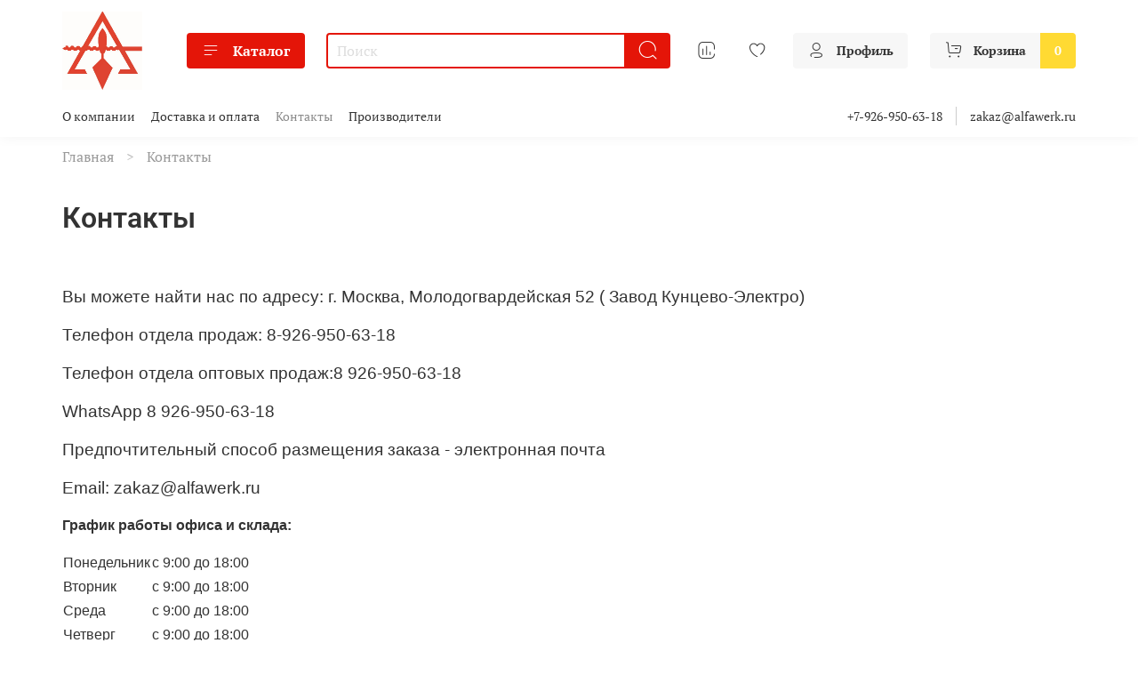

--- FILE ---
content_type: text/html; charset=utf-8
request_url: https://www.alfawerk.ru/page/contacts
body_size: 73346
content:
<!DOCTYPE html>
<html
  style="
    --color-btn-bg:#E41508;
--color-btn-bg-is-dark:true;
--bg:#ffffff;
--bg-is-dark:false;

--color-text: var(--color-text-dark);
--color-text-minor-shade: var(--color-text-dark-minor-shade);
--color-text-major-shade: var(--color-text-dark-major-shade);
--color-text-half-shade: var(--color-text-dark-half-shade);

--color-notice-warning-is-dark:false;
--color-notice-success-is-dark:false;
--color-notice-error-is-dark:false;
--color-notice-info-is-dark:false;
--color-form-controls-bg:var(--bg);
--color-form-controls-bg-disabled:var(--bg-minor-shade);
--color-form-controls-border-color:var(--bg-half-shade);
--color-form-controls-color:var(--color-text);
--is-editor:false;


  "
  >
  <head><link media='print' onload='this.media="all"' rel='stylesheet' type='text/css' href='/served_assets/public/jquery.modal-0c2631717f4ce8fa97b5d04757d294c2bf695df1d558678306d782f4bf7b4773.css'><meta data-config="{&quot;money_with_currency_format&quot;:{&quot;delimiter&quot;:&quot; &quot;,&quot;separator&quot;:&quot;.&quot;,&quot;format&quot;:&quot;%n %u&quot;,&quot;unit&quot;:&quot;₽&quot;,&quot;show_price_without_cents&quot;:1},&quot;currency_code&quot;:&quot;RUR&quot;,&quot;currency_iso_code&quot;:&quot;RUB&quot;,&quot;default_currency&quot;:{&quot;title&quot;:&quot;Российский рубль&quot;,&quot;code&quot;:&quot;RUR&quot;,&quot;rate&quot;:1.0,&quot;format_string&quot;:&quot;%n %u&quot;,&quot;unit&quot;:&quot;₽&quot;,&quot;price_separator&quot;:&quot;&quot;,&quot;is_default&quot;:true,&quot;price_delimiter&quot;:&quot;&quot;,&quot;show_price_with_delimiter&quot;:true,&quot;show_price_without_cents&quot;:true},&quot;facebook&quot;:{&quot;pixelActive&quot;:false,&quot;currency_code&quot;:&quot;RUB&quot;,&quot;use_variants&quot;:null},&quot;vk&quot;:{&quot;pixel_active&quot;:null,&quot;price_list_id&quot;:null},&quot;new_ya_metrika&quot;:false,&quot;ecommerce_data_container&quot;:&quot;dataLayer&quot;,&quot;common_js_version&quot;:null,&quot;vue_ui_version&quot;:null,&quot;feedback_captcha_enabled&quot;:null,&quot;account_id&quot;:2910669,&quot;hide_items_out_of_stock&quot;:false,&quot;forbid_order_over_existing&quot;:true,&quot;minimum_items_price&quot;:null,&quot;enable_comparison&quot;:true,&quot;locale&quot;:&quot;ru&quot;,&quot;client_group&quot;:null,&quot;consent_to_personal_data&quot;:{&quot;active&quot;:true,&quot;obligatory&quot;:true,&quot;description&quot;:&quot;\u003cp style=\&quot;text-align: center;\&quot;\u003e\u003cspan style=\&quot;font-size: 8pt;\&quot;\u003eЯ ознакомлен и согласен с условиями \u003ca href=\&quot;/page/oferta\&quot; target=\&quot;blank\&quot;\u003eоферты и политики конфиденциальности\u003c/a\u003e.\u003c/span\u003e\u003c/p\u003e&quot;},&quot;recaptcha_key&quot;:&quot;6LfXhUEmAAAAAOGNQm5_a2Ach-HWlFKD3Sq7vfFj&quot;,&quot;recaptcha_key_v3&quot;:&quot;6LcZi0EmAAAAAPNov8uGBKSHCvBArp9oO15qAhXa&quot;,&quot;yandex_captcha_key&quot;:&quot;ysc1_ec1ApqrRlTZTXotpTnO8PmXe2ISPHxsd9MO3y0rye822b9d2&quot;,&quot;checkout_float_order_content_block&quot;:false,&quot;available_products_characteristics_ids&quot;:null,&quot;sber_id_app_id&quot;:&quot;5b5a3c11-72e5-4871-8649-4cdbab3ba9a4&quot;,&quot;theme_generation&quot;:4,&quot;quick_checkout_captcha_enabled&quot;:false,&quot;max_order_lines_count&quot;:500,&quot;sber_bnpl_min_amount&quot;:1000,&quot;sber_bnpl_max_amount&quot;:150000,&quot;counter_settings&quot;:{&quot;data_layer_name&quot;:&quot;dataLayer&quot;,&quot;new_counters_setup&quot;:false,&quot;add_to_cart_event&quot;:true,&quot;remove_from_cart_event&quot;:true,&quot;add_to_wishlist_event&quot;:true},&quot;site_setting&quot;:{&quot;show_cart_button&quot;:true,&quot;show_service_button&quot;:false,&quot;show_marketplace_button&quot;:false,&quot;show_quick_checkout_button&quot;:true},&quot;warehouses&quot;:[],&quot;captcha_type&quot;:&quot;google&quot;,&quot;human_readable_urls&quot;:false}" name="shop-config" content="" /><meta name='js-evnvironment' content='production' /><meta name='default-locale' content='ru' /><meta name='insales-redefined-api-methods' content="[]" /><script type="text/javascript" src="https://static.insales-cdn.com/assets/static-versioned/v3.72/static/libs/lodash/4.17.21/lodash.min.js"></script>
<!--InsalesCounter -->
<script type="text/javascript">
(function() {
  if (typeof window.__insalesCounterId !== 'undefined') {
    return;
  }

  try {
    Object.defineProperty(window, '__insalesCounterId', {
      value: 2910669,
      writable: true,
      configurable: true
    });
  } catch (e) {
    console.error('InsalesCounter: Failed to define property, using fallback:', e);
    window.__insalesCounterId = 2910669;
  }

  if (typeof window.__insalesCounterId === 'undefined') {
    console.error('InsalesCounter: Failed to set counter ID');
    return;
  }

  let script = document.createElement('script');
  script.async = true;
  script.src = '/javascripts/insales_counter.js?7';
  let firstScript = document.getElementsByTagName('script')[0];
  firstScript.parentNode.insertBefore(script, firstScript);
})();
</script>
<!-- /InsalesCounter -->

    <!-- meta -->
<meta charset="UTF-8" /><title>Контакты</title><meta name="description" content="Контакты">
<meta data-config="{&quot;static-versioned&quot;: &quot;1.38&quot;}" name="theme-meta-data" content="">
<meta name="robots" content="index,follow" />
<meta http-equiv="X-UA-Compatible" content="IE=edge,chrome=1" />
<meta name="viewport" content="width=device-width, initial-scale=1.0" />
<meta name="SKYPE_TOOLBAR" content="SKYPE_TOOLBAR_PARSER_COMPATIBLE" />
<meta name="format-detection" content="telephone=no">

<!-- canonical url-->

<!-- rss feed-->
    <meta property="og:title" content="Контакты">
    <meta property="og:type" content="website">
    <meta property="og:url" content="https://www.alfawerk.ru/page/contacts">



<!-- icons-->
<link rel="icon" type="image/png" sizes="16x16" href="https://static.insales-cdn.com/assets/1/6571/3652011/1741782163/favicon.png" /><style media="screen">
  @supports (content-visibility: hidden) {
    body:not(.settings_loaded) {
      content-visibility: hidden;
    }
  }
  @supports not (content-visibility: hidden) {
    body:not(.settings_loaded) {
      visibility: hidden;
    }
  }
</style>

    <style>
      h1.heading {
        font-size: 2rem;
      }
    </style>
  </head>
  <body data-multi-lang="false" data-theme-template="page" data-sidebar-type="normal" data-sidebar-position="left">
    <div class="preloader">
      <div class="lds-ellipsis"><div></div><div></div><div></div><div></div></div>
    </div>
    <noscript>
<div class="njs-alert-overlay">
  <div class="njs-alert-wrapper">
    <div class="njs-alert">
      <p></p>
    </div>
  </div>
</div>
</noscript>

    <div class="page_layout page_layout-clear ">
      <header>
      
        <div
  class="layout widget-type_system_widget_v4_header_6"
  style="--logo-img:'https://static.insales-cdn.com/files/1/5564/26441148/original/image001.png'; --logo-max-width:140px; --live-search:true; --hide-search:false; --hide-language:false; --hide-personal:false; --hide-compare:false; --hide-favorite:false; --hide-menu-photo:false; --hide-counts:true; --bage-bg:#ffda33; --bage-bg-is-light:true; --bage-bg-minor-shade:#ffd82a; --bage-bg-minor-shade-is-light:true; --bage-bg-major-shade:#ffd61e; --bage-bg-major-shade-is-light:true; --bage-bg-half-shade:#997d00; --bage-bg-half-shade-is-dark:true; --header-wide-bg:true; --menu-grid-list-min-width:190px; --menu-grid-list-row-gap:3rem; --menu-grid-list-column-gap:3rem; --subcollections-items-limit:4; --img-border-radius:0px; --menu-img-ratio:1; --menu-img-fit:cover; --header-top-pt:0.5vw; --header-top-pb:1vw; --header-main-pt:1vw; --header-main-pb:1vw; --header-wide-content:false; --hide-desktop:false; --hide-mobile:false;"
  data-widget-drop-item-id="47686931"
  
  >
  <div class="layout__content">
    




<div class="header header_no-languages">
  <div class="header__mobile-head">
    <div class="header__mobile-head-content">
      <button type="button" class="button button_size-l header__hide-mobile-menu-btn js-hide-mobile-menu">
          <span class="icon icon-times"></span>
      </button>

      
    </div>
  </div>

  <div class="header__content">
    <div class="header-part-main">
      <div class="header-part-main__inner">
        <div class="header__area-logo">
          
  
    
    
    
    
      <a href=" / " class="header__logo">
        <img src="https://static.insales-cdn.com/files/1/5564/26441148/original/image001.png" alt="Альфа Верк" title="Альфа Верк">
      </a>
    
  

        </div>

        <div class="header__area-catalog">
          <button type="button" class="button button_size-m header__show-collection-btn js-show-header-collections">
            <span class="icon icon-bars _show"></span>
            <span class="icon icon-times _hide"></span>
            Каталог
          </button>
        </div>

        <div class="header__area-search">
          <div class="header__search">
            <form action="/search" method="get" class="header__search-form">
              <input type="text" autocomplete="off" class="form-control form-control_size-m header__search-field" name="q" value="" placeholder="Поиск"  data-search-field >
              <button type="submit" class="button button_size-m header__search-btn">
                <span class="icon icon-search"></span>
              </button>
              <input type="hidden" name="lang" value="ru">
              <div class="header__search__results" data-search-result></div>
            </form>
            <button type="button" class="button button_size-m header__search-mobile-btn js-show-mobile-search">
                <span class="icon icon-search _show"></span>
              <span class="icon icon-times _hide"></span>
              </button>
            </div>
        </div>


        <div class="header__area-controls">
          
          
            <a href="/compares" class="header__control-btn header__compare" data-compare-counter-btn>
              <span class="icon icon-compare">
                <span class="header__control-bage compare-empty" data-compare-counter></span>
              </span>
            </a>
          
          

          
            <a href="/favorites" class="header__control-btn header__favorite">
              <span class="icon icon-favorites">
                <span class="header__control-bage favorites-empty" data-ui-favorites-counter></span>
              </span>
            </a>
          

          
            <a href="/client_account/orders" class="button button_size-m header__control-btn header__cabinet">
              <span class="icon icon-user"></span>
              <span class="header__control-text" >Профиль</span>
            </a>
          

          
            <a href="/cart_items" class="button button_size-m header__control-btn header__cart">
              <span class="icon icon-cart">
              </span>
              <span class="header__control-text" >Корзина</span>
              <span class="header__control-bage-cart" data-cart-positions-count></span>
            </a>
          
        </div>

        

        

        <div class="header__collections">
          <div class="header__collections-content">
            <div class="header__collections-head">Каталог</div>

            <ul class="grid-list header__collections-menu" data-navigation data-subcollections-items-limit=4>
              
              
              
                

                <li class="header__collections-item is-level-1" data-navigation-item>
                  
                    
                    

                    
                    

                    <a href="/collection/elektroinstrumenty-2" class="img-ratio img-fit header__collections-photo">
                      <div class="img-ratio__inner">
                        
                          <picture>
                            <source data-srcset="https://static.insales-cdn.com/r/uoea_TmN9nQ/rs:fit:500:500:1/plain/images/collections/1/6320/91707568/280783.webp@webp" type="image/webp" class="lazyload">
                            <img data-src="https://static.insales-cdn.com/r/uoea_TmN9nQ/rs:fit:500:500:1/plain/images/collections/1/6320/91707568/280783.webp@webp" class="lazyload" alt="280783.webp">
                          </picture>
                        
                      </div>
                    </a>
                  

                  <div class="header__collections-controls">
                    <a href="/collection/elektroinstrumenty-2" class="header__collections-link" data-navigation-link="/collection/elektroinstrumenty-2" >
                      Электроинструменты
                    </a>

                    
                      <button class="header__collections-show-submenu-btn js-show-mobile-submenu" type="button">
                        <span class="icon icon-angle-down"></span>
                      </button>
                    
                  </div>

                  
                    <ul class="header__collections-submenu" data-navigation-submenu>
                      
                        <li class="header__collections-item " data-navigation-item>
                          <div class="header__collections-controls">
                            <a href="/collection/perforatory" class="header__collections-link" data-navigation-link="/collection/perforatory" >
                              Перфораторы

                              

                            </a>
                          </div>
                        </li>
                      
                        <li class="header__collections-item " data-navigation-item>
                          <div class="header__collections-controls">
                            <a href="/collection/lobzikovye-pily-2" class="header__collections-link" data-navigation-link="/collection/lobzikovye-pily-2" >
                              Лобзиковые пилы

                              

                            </a>
                          </div>
                        </li>
                      
                        <li class="header__collections-item " data-navigation-item>
                          <div class="header__collections-controls">
                            <a href="/collection/tehnicheskie-feny-2" class="header__collections-link" data-navigation-link="/collection/tehnicheskie-feny-2" >
                              Технические фены

                              

                            </a>
                          </div>
                        </li>
                      
                        <li class="header__collections-item " data-navigation-item>
                          <div class="header__collections-controls">
                            <a href="/collection/pylesosy-2" class="header__collections-link" data-navigation-link="/collection/pylesosy-2" >
                              Пылесосы

                              

                            </a>
                          </div>
                        </li>
                      
                        <li class="header__collections-item is-hide" data-navigation-item>
                          <div class="header__collections-controls">
                            <a href="/collection/stanki" class="header__collections-link" data-navigation-link="/collection/stanki" >
                              Станки

                              

                            </a>
                          </div>
                        </li>
                      
                        <li class="header__collections-item is-hide" data-navigation-item>
                          <div class="header__collections-controls">
                            <a href="/collection/plitkorezy-2" class="header__collections-link" data-navigation-link="/collection/plitkorezy-2" >
                              Плиткорезы

                              

                            </a>
                          </div>
                        </li>
                      
                        <li class="header__collections-item is-hide" data-navigation-item>
                          <div class="header__collections-controls">
                            <a href="/collection/pily-tsirkulyarnye-2" class="header__collections-link" data-navigation-link="/collection/pily-tsirkulyarnye-2" >
                              Пилы циркулярные

                              

                            </a>
                          </div>
                        </li>
                      
                        <li class="header__collections-item is-hide" data-navigation-item>
                          <div class="header__collections-controls">
                            <a href="/collection/pily" class="header__collections-link" data-navigation-link="/collection/pily" >
                              Пилы

                              

                            </a>
                          </div>
                        </li>
                      
                        <li class="header__collections-item is-hide" data-navigation-item>
                          <div class="header__collections-controls">
                            <a href="/collection/kleevye-pistolety-2" class="header__collections-link" data-navigation-link="/collection/kleevye-pistolety-2" >
                              Клеевые пистолеты

                              

                            </a>
                          </div>
                        </li>
                      
                        <li class="header__collections-item is-hide" data-navigation-item>
                          <div class="header__collections-controls">
                            <a href="/collection/miksery" class="header__collections-link" data-navigation-link="/collection/miksery" >
                              Миксеры

                              

                            </a>
                          </div>
                        </li>
                      
                        <li class="header__collections-item is-hide" data-navigation-item>
                          <div class="header__collections-controls">
                            <a href="/collection/dreli-i-shurupoverty-2" class="header__collections-link" data-navigation-link="/collection/dreli-i-shurupoverty-2" >
                              Дрели и шуруповерты

                              

                            </a>
                          </div>
                        </li>
                      
                        <li class="header__collections-item is-hide" data-navigation-item>
                          <div class="header__collections-controls">
                            <a href="/collection/shlifovalnye-mashiny-2" class="header__collections-link" data-navigation-link="/collection/shlifovalnye-mashiny-2" >
                              Шлифовальные машины

                              

                            </a>
                          </div>
                        </li>
                      
                        <li class="header__collections-item is-hide" data-navigation-item>
                          <div class="header__collections-controls">
                            <a href="/collection/pily-tortsovochnye-2" class="header__collections-link" data-navigation-link="/collection/pily-tortsovochnye-2" >
                              Пилы торцовочные

                              

                            </a>
                          </div>
                        </li>
                      
                        <li class="header__collections-item is-hide" data-navigation-item>
                          <div class="header__collections-controls">
                            <a href="/collection/skobozabivnye-pistolety" class="header__collections-link" data-navigation-link="/collection/skobozabivnye-pistolety" >
                              Скобозабивные пистолеты

                              

                            </a>
                          </div>
                        </li>
                      
                        <li class="header__collections-item is-hide" data-navigation-item>
                          <div class="header__collections-controls">
                            <a href="/collection/otboynye-molotki-betonolomy-2" class="header__collections-link" data-navigation-link="/collection/otboynye-molotki-betonolomy-2" >
                              Отбойные молотки, бетоноломы

                              

                            </a>
                          </div>
                        </li>
                      
                        <li class="header__collections-item is-hide" data-navigation-item>
                          <div class="header__collections-controls">
                            <a href="/collection/setevye-shurupoverty-2" class="header__collections-link" data-navigation-link="/collection/setevye-shurupoverty-2" >
                              Сетевые шуруповерты

                              

                            </a>
                          </div>
                        </li>
                      
                        <li class="header__collections-item is-hide" data-navigation-item>
                          <div class="header__collections-controls">
                            <a href="/collection/dreli-2" class="header__collections-link" data-navigation-link="/collection/dreli-2" >
                              Дрели

                              

                            </a>
                          </div>
                        </li>
                      
                        <li class="header__collections-item is-hide" data-navigation-item>
                          <div class="header__collections-controls">
                            <a href="/collection/ushm-bolgarki-2" class="header__collections-link" data-navigation-link="/collection/ushm-bolgarki-2" >
                              УШМ (болгарки)

                              

                            </a>
                          </div>
                        </li>
                      
                        <li class="header__collections-item is-hide" data-navigation-item>
                          <div class="header__collections-controls">
                            <a href="/collection/otboynye-molotki" class="header__collections-link" data-navigation-link="/collection/otboynye-molotki" >
                              Отбойные молотки

                              

                            </a>
                          </div>
                        </li>
                      
                        <li class="header__collections-item is-hide" data-navigation-item>
                          <div class="header__collections-controls">
                            <a href="/collection/miksery-elektro-2" class="header__collections-link" data-navigation-link="/collection/miksery-elektro-2" >
                              Миксеры (электро)

                              

                            </a>
                          </div>
                        </li>
                      
                        <li class="header__collections-item is-hide" data-navigation-item>
                          <div class="header__collections-controls">
                            <a href="/collection/lobziki-2" class="header__collections-link" data-navigation-link="/collection/lobziki-2" >
                              Лобзики

                              

                            </a>
                          </div>
                        </li>
                      
                        <li class="header__collections-item is-hide" data-navigation-item>
                          <div class="header__collections-controls">
                            <a href="/collection/pily-sabelnye-2" class="header__collections-link" data-navigation-link="/collection/pily-sabelnye-2" >
                              Пилы сабельные

                              

                            </a>
                          </div>
                        </li>
                      
                        <li class="header__collections-item is-hide" data-navigation-item>
                          <div class="header__collections-controls">
                            <a href="/collection/pily-tsepnye-2" class="header__collections-link" data-navigation-link="/collection/pily-tsepnye-2" >
                              Пилы цепные

                              

                            </a>
                          </div>
                        </li>
                      
                        <li class="header__collections-item is-hide" data-navigation-item>
                          <div class="header__collections-controls">
                            <a href="/collection/feny-2" class="header__collections-link" data-navigation-link="/collection/feny-2" >
                              Фены

                              

                            </a>
                          </div>
                        </li>
                      
                        <li class="header__collections-item is-hide" data-navigation-item>
                          <div class="header__collections-controls">
                            <a href="/collection/elektrorubanki" class="header__collections-link" data-navigation-link="/collection/elektrorubanki" >
                              Электрорубанки

                              

                            </a>
                          </div>
                        </li>
                      
                        <li class="header__collections-item is-hide" data-navigation-item>
                          <div class="header__collections-controls">
                            <a href="/collection/frezery-2" class="header__collections-link" data-navigation-link="/collection/frezery-2" >
                              Фрезеры

                              

                            </a>
                          </div>
                        </li>
                      
                        <li class="header__collections-item is-hide" data-navigation-item>
                          <div class="header__collections-controls">
                            <a href="/collection/steplery-i-nozhnitsy-2" class="header__collections-link" data-navigation-link="/collection/steplery-i-nozhnitsy-2" >
                              Степлеры и ножницы

                              

                            </a>
                          </div>
                        </li>
                      
                        <li class="header__collections-item is-hide" data-navigation-item>
                          <div class="header__collections-controls">
                            <a href="/collection/kraskopulty-elektricheskie" class="header__collections-link" data-navigation-link="/collection/kraskopulty-elektricheskie" >
                              Краскопульты электрические

                              

                            </a>
                          </div>
                        </li>
                      
                        <li class="header__collections-item is-hide" data-navigation-item>
                          <div class="header__collections-controls">
                            <a href="/collection/gravery-2" class="header__collections-link" data-navigation-link="/collection/gravery-2" >
                              Граверы

                              

                            </a>
                          </div>
                        </li>
                      
                        <li class="header__collections-item is-hide" data-navigation-item>
                          <div class="header__collections-controls">
                            <a href="/collection/shtroborezy-2" class="header__collections-link" data-navigation-link="/collection/shtroborezy-2" >
                              Штроборезы

                              

                            </a>
                          </div>
                        </li>
                      
                        <li class="header__collections-item is-hide" data-navigation-item>
                          <div class="header__collections-controls">
                            <a href="/collection/gaykoverty-elektro-2" class="header__collections-link" data-navigation-link="/collection/gaykoverty-elektro-2" >
                              Гайковерты (электро)

                              

                            </a>
                          </div>
                        </li>
                      
                        <li class="header__collections-item is-hide" data-navigation-item>
                          <div class="header__collections-controls">
                            <a href="/collection/prinadlezhnosti-k-elektroinstrumentu-2" class="header__collections-link" data-navigation-link="/collection/prinadlezhnosti-k-elektroinstrumentu-2" >
                              Принадлежности к электроинструменту

                              

                            </a>
                          </div>
                        </li>
                      
                    </ul>
                    <div class="header__collections-show-more is-show">
                      <span class="button-link header__collections-show-more-link js-show-more-subcollections">
                        <span class="header__collections-show-more-text-show">Показать все</span>
                        <span class="header__collections-show-more-text-hide">Скрыть</span>
                        <span class="icon icon-angle-down"></span>
                      </span>
                    </div>
                  
                </li>
              
                

                <li class="header__collections-item is-level-1" data-navigation-item>
                  
                    
                    

                    
                    

                    <a href="/collection/pnevmoinstrument-2" class="img-ratio img-fit header__collections-photo">
                      <div class="img-ratio__inner">
                        
                          <picture>
                            <source data-srcset="https://static.insales-cdn.com/r/LgBdKK-9xes/rs:fit:500:500:1/plain/images/products/1/2193/655927441/271430.jpg@webp" type="image/webp" class="lazyload">
                            <img data-src="https://static.insales-cdn.com/r/H8YukorNlwk/rs:fit:500:500:1/plain/images/products/1/2193/655927441/271430.jpg@jpg" class="lazyload" alt="Пневмоинструмент">
                          </picture>
                        
                      </div>
                    </a>
                  

                  <div class="header__collections-controls">
                    <a href="/collection/pnevmoinstrument-2" class="header__collections-link" data-navigation-link="/collection/pnevmoinstrument-2" >
                      Пневмоинструмент
                    </a>

                    
                      <button class="header__collections-show-submenu-btn js-show-mobile-submenu" type="button">
                        <span class="icon icon-angle-down"></span>
                      </button>
                    
                  </div>

                  
                    <ul class="header__collections-submenu" data-navigation-submenu>
                      
                        <li class="header__collections-item " data-navigation-item>
                          <div class="header__collections-controls">
                            <a href="/collection/pnevmogaykoverty" class="header__collections-link" data-navigation-link="/collection/pnevmogaykoverty" >
                              Пневмогайковерты

                              

                            </a>
                          </div>
                        </li>
                      
                        <li class="header__collections-item " data-navigation-item>
                          <div class="header__collections-controls">
                            <a href="/collection/pnevmaticheskie-zaklepochniki" class="header__collections-link" data-navigation-link="/collection/pnevmaticheskie-zaklepochniki" >
                              Пневматические заклепочники

                              

                            </a>
                          </div>
                        </li>
                      
                        <li class="header__collections-item " data-navigation-item>
                          <div class="header__collections-controls">
                            <a href="/collection/kraskopulty" class="header__collections-link" data-navigation-link="/collection/kraskopulty" >
                              Краскопульты

                              

                            </a>
                          </div>
                        </li>
                      
                        <li class="header__collections-item " data-navigation-item>
                          <div class="header__collections-controls">
                            <a href="/collection/aksessuary" class="header__collections-link" data-navigation-link="/collection/aksessuary" >
                              Аксессуары

                              

                            </a>
                          </div>
                        </li>
                      
                    </ul>
                    <div class="header__collections-show-more ">
                      <span class="button-link header__collections-show-more-link js-show-more-subcollections">
                        <span class="header__collections-show-more-text-show">Показать все</span>
                        <span class="header__collections-show-more-text-hide">Скрыть</span>
                        <span class="icon icon-angle-down"></span>
                      </span>
                    </div>
                  
                </li>
              
                

                <li class="header__collections-item is-level-1" data-navigation-item>
                  
                    
                    

                    
                    

                    <a href="/collection/sad-ogorod-2" class="img-ratio img-fit header__collections-photo">
                      <div class="img-ratio__inner">
                        
                          <picture>
                            <source data-srcset="https://static.insales-cdn.com/r/A_SAWJGn71A/rs:fit:500:500:1/plain/images/collections/1/783/91742991/32238.webp@webp" type="image/webp" class="lazyload">
                            <img data-src="https://static.insales-cdn.com/r/A_SAWJGn71A/rs:fit:500:500:1/plain/images/collections/1/783/91742991/32238.webp@webp" class="lazyload" alt="32238.webp">
                          </picture>
                        
                      </div>
                    </a>
                  

                  <div class="header__collections-controls">
                    <a href="/collection/sad-ogorod-2" class="header__collections-link" data-navigation-link="/collection/sad-ogorod-2" >
                      Сад-огород
                    </a>

                    
                      <button class="header__collections-show-submenu-btn js-show-mobile-submenu" type="button">
                        <span class="icon icon-angle-down"></span>
                      </button>
                    
                  </div>

                  
                    <ul class="header__collections-submenu" data-navigation-submenu>
                      
                        <li class="header__collections-item " data-navigation-item>
                          <div class="header__collections-controls">
                            <a href="/collection/nozhnitsy-sekatory-kustorezy" class="header__collections-link" data-navigation-link="/collection/nozhnitsy-sekatory-kustorezy" >
                              Ножницы, секаторы, кусторезы

                              

                            </a>
                          </div>
                        </li>
                      
                        <li class="header__collections-item " data-navigation-item>
                          <div class="header__collections-controls">
                            <a href="/collection/instrument-dlya-obrabotki-pochvy" class="header__collections-link" data-navigation-link="/collection/instrument-dlya-obrabotki-pochvy" >
                              Инструмент для обработки почвы

                              

                            </a>
                          </div>
                        </li>
                      
                        <li class="header__collections-item " data-navigation-item>
                          <div class="header__collections-controls">
                            <a href="/collection/sistemy-poliva-shlangi" class="header__collections-link" data-navigation-link="/collection/sistemy-poliva-shlangi" >
                              Системы полива, шланги

                              

                            </a>
                          </div>
                        </li>
                      
                        <li class="header__collections-item " data-navigation-item>
                          <div class="header__collections-controls">
                            <a href="/collection/lopaty" class="header__collections-link" data-navigation-link="/collection/lopaty" >
                              Лопаты

                              

                            </a>
                          </div>
                        </li>
                      
                        <li class="header__collections-item is-hide" data-navigation-item>
                          <div class="header__collections-controls">
                            <a href="/collection/gazonokosilki" class="header__collections-link" data-navigation-link="/collection/gazonokosilki" >
                              Газонокосилки

                              

                            </a>
                          </div>
                        </li>
                      
                        <li class="header__collections-item is-hide" data-navigation-item>
                          <div class="header__collections-controls">
                            <a href="/collection/trimmery" class="header__collections-link" data-navigation-link="/collection/trimmery" >
                              Триммеры

                              

                            </a>
                          </div>
                        </li>
                      
                        <li class="header__collections-item is-hide" data-navigation-item>
                          <div class="header__collections-controls">
                            <a href="/collection/minimoyki" class="header__collections-link" data-navigation-link="/collection/minimoyki" >
                              Минимойки

                              

                            </a>
                          </div>
                        </li>
                      
                        <li class="header__collections-item is-hide" data-navigation-item>
                          <div class="header__collections-controls">
                            <a href="/collection/topory" class="header__collections-link" data-navigation-link="/collection/topory" >
                              Топоры

                              

                            </a>
                          </div>
                        </li>
                      
                        <li class="header__collections-item is-hide" data-navigation-item>
                          <div class="header__collections-controls">
                            <a href="/collection/fumigatory" class="header__collections-link" data-navigation-link="/collection/fumigatory" >
                              Фумигаторы

                              

                            </a>
                          </div>
                        </li>
                      
                        <li class="header__collections-item is-hide" data-navigation-item>
                          <div class="header__collections-controls">
                            <a href="/collection/pily-2" class="header__collections-link" data-navigation-link="/collection/pily-2" >
                              Пилы

                              

                            </a>
                          </div>
                        </li>
                      
                        <li class="header__collections-item is-hide" data-navigation-item>
                          <div class="header__collections-controls">
                            <a href="/collection/parniki" class="header__collections-link" data-navigation-link="/collection/parniki" >
                              Парники

                              

                            </a>
                          </div>
                        </li>
                      
                        <li class="header__collections-item is-hide" data-navigation-item>
                          <div class="header__collections-controls">
                            <a href="/collection/zabory-dekorativnye" class="header__collections-link" data-navigation-link="/collection/zabory-dekorativnye" >
                              Заборы декоративные

                              

                            </a>
                          </div>
                        </li>
                      
                    </ul>
                    <div class="header__collections-show-more is-show">
                      <span class="button-link header__collections-show-more-link js-show-more-subcollections">
                        <span class="header__collections-show-more-text-show">Показать все</span>
                        <span class="header__collections-show-more-text-hide">Скрыть</span>
                        <span class="icon icon-angle-down"></span>
                      </span>
                    </div>
                  
                </li>
              
                

                <li class="header__collections-item is-level-1" data-navigation-item>
                  
                    
                    

                    
                    

                    <a href="/collection/izmeritelnyy-instrument-2" class="img-ratio img-fit header__collections-photo">
                      <div class="img-ratio__inner">
                        
                          <picture>
                            <source data-srcset="https://static.insales-cdn.com/r/5gquBbpPma8/rs:fit:500:500:1/plain/images/collections/1/802/91743010/192118.webp@webp" type="image/webp" class="lazyload">
                            <img data-src="https://static.insales-cdn.com/r/5gquBbpPma8/rs:fit:500:500:1/plain/images/collections/1/802/91743010/192118.webp@webp" class="lazyload" alt="192118.webp">
                          </picture>
                        
                      </div>
                    </a>
                  

                  <div class="header__collections-controls">
                    <a href="/collection/izmeritelnyy-instrument-2" class="header__collections-link" data-navigation-link="/collection/izmeritelnyy-instrument-2" >
                      Измерительный инструмент
                    </a>

                    
                      <button class="header__collections-show-submenu-btn js-show-mobile-submenu" type="button">
                        <span class="icon icon-angle-down"></span>
                      </button>
                    
                  </div>

                  
                    <ul class="header__collections-submenu" data-navigation-submenu>
                      
                        <li class="header__collections-item " data-navigation-item>
                          <div class="header__collections-controls">
                            <a href="/collection/ruletki-i-mernye-lenty" class="header__collections-link" data-navigation-link="/collection/ruletki-i-mernye-lenty" >
                              Рулетки и мерные ленты

                              

                            </a>
                          </div>
                        </li>
                      
                        <li class="header__collections-item " data-navigation-item>
                          <div class="header__collections-controls">
                            <a href="/collection/lineyki-metry-izmeritelnye" class="header__collections-link" data-navigation-link="/collection/lineyki-metry-izmeritelnye" >
                              Линейки, метры измерительные

                              

                            </a>
                          </div>
                        </li>
                      
                        <li class="header__collections-item " data-navigation-item>
                          <div class="header__collections-controls">
                            <a href="/collection/ugolniki" class="header__collections-link" data-navigation-link="/collection/ugolniki" >
                              Угольники

                              

                            </a>
                          </div>
                        </li>
                      
                        <li class="header__collections-item " data-navigation-item>
                          <div class="header__collections-controls">
                            <a href="/collection/urovni-stroitelnye" class="header__collections-link" data-navigation-link="/collection/urovni-stroitelnye" >
                              Уровни строительные

                              

                            </a>
                          </div>
                        </li>
                      
                        <li class="header__collections-item is-hide" data-navigation-item>
                          <div class="header__collections-controls">
                            <a href="/collection/shtangentsirkuli-mikrometry" class="header__collections-link" data-navigation-link="/collection/shtangentsirkuli-mikrometry" >
                              Штангенциркули, микрометры

                              

                            </a>
                          </div>
                        </li>
                      
                        <li class="header__collections-item is-hide" data-navigation-item>
                          <div class="header__collections-controls">
                            <a href="/collection/lazernye-instrumenty" class="header__collections-link" data-navigation-link="/collection/lazernye-instrumenty" >
                              Лазерные инструменты

                              

                            </a>
                          </div>
                        </li>
                      
                        <li class="header__collections-item is-hide" data-navigation-item>
                          <div class="header__collections-controls">
                            <a href="/collection/testery-napryazheniya" class="header__collections-link" data-navigation-link="/collection/testery-napryazheniya" >
                              Тестеры напряжения

                              

                            </a>
                          </div>
                        </li>
                      
                        <li class="header__collections-item is-hide" data-navigation-item>
                          <div class="header__collections-controls">
                            <a href="/collection/vstavki-dlya-dinamometricheskih-klyuchey" class="header__collections-link" data-navigation-link="/collection/vstavki-dlya-dinamometricheskih-klyuchey" >
                              Вставки для динамометрических ключей

                              

                            </a>
                          </div>
                        </li>
                      
                        <li class="header__collections-item is-hide" data-navigation-item>
                          <div class="header__collections-controls">
                            <a href="/collection/remontnye-komplekty-dlya-klyuchey-dinamometricheskih" class="header__collections-link" data-navigation-link="/collection/remontnye-komplekty-dlya-klyuchey-dinamometricheskih" >
                              Ремонтные комплекты для ключей динамометрических

                              

                            </a>
                          </div>
                        </li>
                      
                        <li class="header__collections-item is-hide" data-navigation-item>
                          <div class="header__collections-controls">
                            <a href="/collection/usiliteli-krutyaschego-momenta-2" class="header__collections-link" data-navigation-link="/collection/usiliteli-krutyaschego-momenta-2" >
                              Усилители крутящего момента

                              

                            </a>
                          </div>
                        </li>
                      
                        <li class="header__collections-item is-hide" data-navigation-item>
                          <div class="header__collections-controls">
                            <a href="/collection/dinamometricheskiy-instrument-3" class="header__collections-link" data-navigation-link="/collection/dinamometricheskiy-instrument-3" >
                              Динамометрический инструмент

                              

                            </a>
                          </div>
                        </li>
                      
                        <li class="header__collections-item is-hide" data-navigation-item>
                          <div class="header__collections-controls">
                            <a href="/collection/ruletki-3" class="header__collections-link" data-navigation-link="/collection/ruletki-3" >
                              Рулетки

                              

                            </a>
                          </div>
                        </li>
                      
                        <li class="header__collections-item is-hide" data-navigation-item>
                          <div class="header__collections-controls">
                            <a href="/collection/rezbovye-shablony" class="header__collections-link" data-navigation-link="/collection/rezbovye-shablony" >
                              Резьбовые шаблоны

                              

                            </a>
                          </div>
                        </li>
                      
                    </ul>
                    <div class="header__collections-show-more is-show">
                      <span class="button-link header__collections-show-more-link js-show-more-subcollections">
                        <span class="header__collections-show-more-text-show">Показать все</span>
                        <span class="header__collections-show-more-text-hide">Скрыть</span>
                        <span class="icon icon-angle-down"></span>
                      </span>
                    </div>
                  
                </li>
              
                

                <li class="header__collections-item is-level-1" data-navigation-item>
                  
                    
                    

                    
                    

                    <a href="/collection/krepezh-2" class="img-ratio img-fit header__collections-photo">
                      <div class="img-ratio__inner">
                        
                          <picture>
                            <source data-srcset="https://static.insales-cdn.com/r/EHVqQ7nfpls/rs:fit:500:500:1/plain/images/collections/1/746/91742954/32947.webp@webp" type="image/webp" class="lazyload">
                            <img data-src="https://static.insales-cdn.com/r/EHVqQ7nfpls/rs:fit:500:500:1/plain/images/collections/1/746/91742954/32947.webp@webp" class="lazyload" alt="32947.webp">
                          </picture>
                        
                      </div>
                    </a>
                  

                  <div class="header__collections-controls">
                    <a href="/collection/krepezh-2" class="header__collections-link" data-navigation-link="/collection/krepezh-2" >
                      Крепеж
                    </a>

                    
                      <button class="header__collections-show-submenu-btn js-show-mobile-submenu" type="button">
                        <span class="icon icon-angle-down"></span>
                      </button>
                    
                  </div>

                  
                    <ul class="header__collections-submenu" data-navigation-submenu>
                      
                        <li class="header__collections-item " data-navigation-item>
                          <div class="header__collections-controls">
                            <a href="/collection/perforirovannyy-krepezh" class="header__collections-link" data-navigation-link="/collection/perforirovannyy-krepezh" >
                              Перфорированный крепеж

                              

                            </a>
                          </div>
                        </li>
                      
                        <li class="header__collections-item " data-navigation-item>
                          <div class="header__collections-controls">
                            <a href="/collection/santehnicheskiy-krepezh" class="header__collections-link" data-navigation-link="/collection/santehnicheskiy-krepezh" >
                              Сантехнический крепеж

                              

                            </a>
                          </div>
                        </li>
                      
                        <li class="header__collections-item " data-navigation-item>
                          <div class="header__collections-controls">
                            <a href="/collection/takelazh" class="header__collections-link" data-navigation-link="/collection/takelazh" >
                              Такелаж

                              

                            </a>
                          </div>
                        </li>
                      
                        <li class="header__collections-item " data-navigation-item>
                          <div class="header__collections-controls">
                            <a href="/collection/tsepi-trosy" class="header__collections-link" data-navigation-link="/collection/tsepi-trosy" >
                              Цепи, тросы

                              

                            </a>
                          </div>
                        </li>
                      
                        <li class="header__collections-item is-hide" data-navigation-item>
                          <div class="header__collections-controls">
                            <a href="/collection/homuty" class="header__collections-link" data-navigation-link="/collection/homuty" >
                              Хомуты

                              

                            </a>
                          </div>
                        </li>
                      
                        <li class="header__collections-item is-hide" data-navigation-item>
                          <div class="header__collections-controls">
                            <a href="/collection/samorezy" class="header__collections-link" data-navigation-link="/collection/samorezy" >
                              Саморезы

                              

                            </a>
                          </div>
                        </li>
                      
                        <li class="header__collections-item is-hide" data-navigation-item>
                          <div class="header__collections-controls">
                            <a href="/collection/shurupy" class="header__collections-link" data-navigation-link="/collection/shurupy" >
                              Шурупы

                              

                            </a>
                          </div>
                        </li>
                      
                        <li class="header__collections-item is-hide" data-navigation-item>
                          <div class="header__collections-controls">
                            <a href="/collection/dyubelnyy-krepezh" class="header__collections-link" data-navigation-link="/collection/dyubelnyy-krepezh" >
                              Дюбельный крепеж

                              

                            </a>
                          </div>
                        </li>
                      
                        <li class="header__collections-item is-hide" data-navigation-item>
                          <div class="header__collections-controls">
                            <a href="/collection/metricheskiy-krepezh" class="header__collections-link" data-navigation-link="/collection/metricheskiy-krepezh" >
                              Метрический крепеж

                              

                            </a>
                          </div>
                        </li>
                      
                        <li class="header__collections-item is-hide" data-navigation-item>
                          <div class="header__collections-controls">
                            <a href="/collection/ankernyy-krepezh" class="header__collections-link" data-navigation-link="/collection/ankernyy-krepezh" >
                              Анкерный крепеж

                              

                            </a>
                          </div>
                        </li>
                      
                        <li class="header__collections-item is-hide" data-navigation-item>
                          <div class="header__collections-controls">
                            <a href="/collection/gayki" class="header__collections-link" data-navigation-link="/collection/gayki" >
                              Гайки

                              

                            </a>
                          </div>
                        </li>
                      
                        <li class="header__collections-item is-hide" data-navigation-item>
                          <div class="header__collections-controls">
                            <a href="/collection/gvozdi" class="header__collections-link" data-navigation-link="/collection/gvozdi" >
                              Гвозди

                              

                            </a>
                          </div>
                        </li>
                      
                        <li class="header__collections-item is-hide" data-navigation-item>
                          <div class="header__collections-controls">
                            <a href="/collection/zaklepki" class="header__collections-link" data-navigation-link="/collection/zaklepki" >
                              Заклепки

                              

                            </a>
                          </div>
                        </li>
                      
                        <li class="header__collections-item is-hide" data-navigation-item>
                          <div class="header__collections-controls">
                            <a href="/collection/mebelnyy-krepezh" class="header__collections-link" data-navigation-link="/collection/mebelnyy-krepezh" >
                              Мебельный крепеж

                              

                            </a>
                          </div>
                        </li>
                      
                        <li class="header__collections-item is-hide" data-navigation-item>
                          <div class="header__collections-controls">
                            <a href="/collection/dyubeli-2" class="header__collections-link" data-navigation-link="/collection/dyubeli-2" >
                              Дюбели

                              

                            </a>
                          </div>
                        </li>
                      
                        <li class="header__collections-item is-hide" data-navigation-item>
                          <div class="header__collections-controls">
                            <a href="/collection/takelazhnyy-krepezh-2" class="header__collections-link" data-navigation-link="/collection/takelazhnyy-krepezh-2" >
                              Такелажный крепеж

                              

                            </a>
                          </div>
                        </li>
                      
                        <li class="header__collections-item is-hide" data-navigation-item>
                          <div class="header__collections-controls">
                            <a href="/collection/krepezh-dlya-otdelochnyh-rabot-2" class="header__collections-link" data-navigation-link="/collection/krepezh-dlya-otdelochnyh-rabot-2" >
                              Крепеж для отделочных работ

                              

                            </a>
                          </div>
                        </li>
                      
                        <li class="header__collections-item is-hide" data-navigation-item>
                          <div class="header__collections-controls">
                            <a href="/collection/elektromontazhnyy-krepezh-2" class="header__collections-link" data-navigation-link="/collection/elektromontazhnyy-krepezh-2" >
                              Электромонтажный крепеж

                              

                            </a>
                          </div>
                        </li>
                      
                        <li class="header__collections-item is-hide" data-navigation-item>
                          <div class="header__collections-controls">
                            <a href="/collection/homuty-metallicheskie-2" class="header__collections-link" data-navigation-link="/collection/homuty-metallicheskie-2" >
                              Хомуты металлические

                              

                            </a>
                          </div>
                        </li>
                      
                    </ul>
                    <div class="header__collections-show-more is-show">
                      <span class="button-link header__collections-show-more-link js-show-more-subcollections">
                        <span class="header__collections-show-more-text-show">Показать все</span>
                        <span class="header__collections-show-more-text-hide">Скрыть</span>
                        <span class="icon icon-angle-down"></span>
                      </span>
                    </div>
                  
                </li>
              
                

                <li class="header__collections-item is-level-1" data-navigation-item>
                  
                    
                    

                    
                    

                    <a href="/collection/ruchnoy-instrument-2" class="img-ratio img-fit header__collections-photo">
                      <div class="img-ratio__inner">
                        
                          <picture>
                            <source data-srcset="https://static.insales-cdn.com/r/rYMWHFBBzwE/rs:fit:500:500:1/plain/images/collections/1/3081/91745289/3042.webp@webp" type="image/webp" class="lazyload">
                            <img data-src="https://static.insales-cdn.com/r/rYMWHFBBzwE/rs:fit:500:500:1/plain/images/collections/1/3081/91745289/3042.webp@webp" class="lazyload" alt="3042.webp">
                          </picture>
                        
                      </div>
                    </a>
                  

                  <div class="header__collections-controls">
                    <a href="/collection/ruchnoy-instrument-2" class="header__collections-link" data-navigation-link="/collection/ruchnoy-instrument-2" >
                      Ручной инструмент
                    </a>

                    
                      <button class="header__collections-show-submenu-btn js-show-mobile-submenu" type="button">
                        <span class="icon icon-angle-down"></span>
                      </button>
                    
                  </div>

                  
                    <ul class="header__collections-submenu" data-navigation-submenu>
                      
                        <li class="header__collections-item " data-navigation-item>
                          <div class="header__collections-controls">
                            <a href="/collection/avto-instrument" class="header__collections-link" data-navigation-link="/collection/avto-instrument" >
                              Авто-инструмент

                              

                            </a>
                          </div>
                        </li>
                      
                        <li class="header__collections-item " data-navigation-item>
                          <div class="header__collections-controls">
                            <a href="/collection/elektromontazhnyy-instrument" class="header__collections-link" data-navigation-link="/collection/elektromontazhnyy-instrument" >
                              Электромонтажный инструмент

                              

                            </a>
                          </div>
                        </li>
                      
                        <li class="header__collections-item " data-navigation-item>
                          <div class="header__collections-controls">
                            <a href="/collection/sharnirno-gubtsevyy-instrument" class="header__collections-link" data-navigation-link="/collection/sharnirno-gubtsevyy-instrument" >
                              Шарнирно-губцевый инструмент

                              

                            </a>
                          </div>
                        </li>
                      
                        <li class="header__collections-item " data-navigation-item>
                          <div class="header__collections-controls">
                            <a href="/collection/kleschi" class="header__collections-link" data-navigation-link="/collection/kleschi" >
                              Клещи

                              

                            </a>
                          </div>
                        </li>
                      
                        <li class="header__collections-item is-hide" data-navigation-item>
                          <div class="header__collections-controls">
                            <a href="/collection/rezbonareznoy-instrument" class="header__collections-link" data-navigation-link="/collection/rezbonareznoy-instrument" >
                              Резьбонарезной инструмент

                              

                            </a>
                          </div>
                        </li>
                      
                        <li class="header__collections-item is-hide" data-navigation-item>
                          <div class="header__collections-controls">
                            <a href="/collection/kusachki-bokorezy" class="header__collections-link" data-navigation-link="/collection/kusachki-bokorezy" >
                              Кусачки (бокорезы)

                              

                            </a>
                          </div>
                        </li>
                      
                        <li class="header__collections-item is-hide" data-navigation-item>
                          <div class="header__collections-controls">
                            <a href="/collection/molotki-2" class="header__collections-link" data-navigation-link="/collection/molotki-2" >
                              Молотки

                              

                            </a>
                          </div>
                        </li>
                      
                        <li class="header__collections-item is-hide" data-navigation-item>
                          <div class="header__collections-controls">
                            <a href="/collection/strubtsiny-i-tiski" class="header__collections-link" data-navigation-link="/collection/strubtsiny-i-tiski" >
                              Струбцины и тиски

                              

                            </a>
                          </div>
                        </li>
                      
                        <li class="header__collections-item is-hide" data-navigation-item>
                          <div class="header__collections-controls">
                            <a href="/collection/payalnoe-oborudovanie" class="header__collections-link" data-navigation-link="/collection/payalnoe-oborudovanie" >
                              Паяльное оборудование

                              

                            </a>
                          </div>
                        </li>
                      
                        <li class="header__collections-item is-hide" data-navigation-item>
                          <div class="header__collections-controls">
                            <a href="/collection/zazhimy-ruchnye" class="header__collections-link" data-navigation-link="/collection/zazhimy-ruchnye" >
                              Зажимы ручные

                              

                            </a>
                          </div>
                        </li>
                      
                        <li class="header__collections-item is-hide" data-navigation-item>
                          <div class="header__collections-controls">
                            <a href="/collection/shilya" class="header__collections-link" data-navigation-link="/collection/shilya" >
                              Шилья

                              

                            </a>
                          </div>
                        </li>
                      
                        <li class="header__collections-item is-hide" data-navigation-item>
                          <div class="header__collections-controls">
                            <a href="/collection/instrument-dlya-vyazki-armatury" class="header__collections-link" data-navigation-link="/collection/instrument-dlya-vyazki-armatury" >
                              Инструмент для вязки арматуры

                              

                            </a>
                          </div>
                        </li>
                      
                        <li class="header__collections-item is-hide" data-navigation-item>
                          <div class="header__collections-controls">
                            <a href="/collection/stameski" class="header__collections-link" data-navigation-link="/collection/stameski" >
                              Стамески

                              

                            </a>
                          </div>
                        </li>
                      
                        <li class="header__collections-item is-hide" data-navigation-item>
                          <div class="header__collections-controls">
                            <a href="/collection/rubanki" class="header__collections-link" data-navigation-link="/collection/rubanki" >
                              Рубанки

                              

                            </a>
                          </div>
                        </li>
                      
                        <li class="header__collections-item is-hide" data-navigation-item>
                          <div class="header__collections-controls">
                            <a href="/collection/zubila-i-kernery-2" class="header__collections-link" data-navigation-link="/collection/zubila-i-kernery-2" >
                              Зубила и кернеры

                              

                            </a>
                          </div>
                        </li>
                      
                        <li class="header__collections-item is-hide" data-navigation-item>
                          <div class="header__collections-controls">
                            <a href="/collection/pily-nozhovki" class="header__collections-link" data-navigation-link="/collection/pily-nozhovki" >
                              Пилы, ножовки

                              

                            </a>
                          </div>
                        </li>
                      
                        <li class="header__collections-item is-hide" data-navigation-item>
                          <div class="header__collections-controls">
                            <a href="/collection/nozhnitsy" class="header__collections-link" data-navigation-link="/collection/nozhnitsy" >
                              Ножницы

                              

                            </a>
                          </div>
                        </li>
                      
                        <li class="header__collections-item is-hide" data-navigation-item>
                          <div class="header__collections-controls">
                            <a href="/collection/steplery" class="header__collections-link" data-navigation-link="/collection/steplery" >
                              Степлеры

                              

                            </a>
                          </div>
                        </li>
                      
                        <li class="header__collections-item is-hide" data-navigation-item>
                          <div class="header__collections-controls">
                            <a href="/collection/nadfili-napilniki" class="header__collections-link" data-navigation-link="/collection/nadfili-napilniki" >
                              Надфили, напильники

                              

                            </a>
                          </div>
                        </li>
                      
                        <li class="header__collections-item is-hide" data-navigation-item>
                          <div class="header__collections-controls">
                            <a href="/collection/trubogiby" class="header__collections-link" data-navigation-link="/collection/trubogiby" >
                              Трубогибы

                              

                            </a>
                          </div>
                        </li>
                      
                        <li class="header__collections-item is-hide" data-navigation-item>
                          <div class="header__collections-controls">
                            <a href="/collection/pintsety" class="header__collections-link" data-navigation-link="/collection/pintsety" >
                              Пинцеты

                              

                            </a>
                          </div>
                        </li>
                      
                        <li class="header__collections-item is-hide" data-navigation-item>
                          <div class="header__collections-controls">
                            <a href="/collection/lomy-i-gvozdodery" class="header__collections-link" data-navigation-link="/collection/lomy-i-gvozdodery" >
                              Ломы и гвоздодеры

                              

                            </a>
                          </div>
                        </li>
                      
                        <li class="header__collections-item is-hide" data-navigation-item>
                          <div class="header__collections-controls">
                            <a href="/collection/boltorezy" class="header__collections-link" data-navigation-link="/collection/boltorezy" >
                              Болторезы

                              

                            </a>
                          </div>
                        </li>
                      
                        <li class="header__collections-item is-hide" data-navigation-item>
                          <div class="header__collections-controls">
                            <a href="/collection/truborezy" class="header__collections-link" data-navigation-link="/collection/truborezy" >
                              Труборезы

                              

                            </a>
                          </div>
                        </li>
                      
                        <li class="header__collections-item is-hide" data-navigation-item>
                          <div class="header__collections-controls">
                            <a href="/collection/treschotki" class="header__collections-link" data-navigation-link="/collection/treschotki" >
                              Трещотки

                              

                            </a>
                          </div>
                        </li>
                      
                        <li class="header__collections-item is-hide" data-navigation-item>
                          <div class="header__collections-controls">
                            <a href="/collection/tokarnye-reztsy" class="header__collections-link" data-navigation-link="/collection/tokarnye-reztsy" >
                              Токарные резцы

                              

                            </a>
                          </div>
                        </li>
                      
                        <li class="header__collections-item is-hide" data-navigation-item>
                          <div class="header__collections-controls">
                            <a href="/collection/malyarnyy-i-shtukaturnyy-instrument" class="header__collections-link" data-navigation-link="/collection/malyarnyy-i-shtukaturnyy-instrument" >
                              Малярный и штукатурный инструмент

                              

                            </a>
                          </div>
                        </li>
                      
                        <li class="header__collections-item is-hide" data-navigation-item>
                          <div class="header__collections-controls">
                            <a href="/collection/steklorezy" class="header__collections-link" data-navigation-link="/collection/steklorezy" >
                              Стеклорезы

                              

                            </a>
                          </div>
                        </li>
                      
                        <li class="header__collections-item is-hide" data-navigation-item>
                          <div class="header__collections-controls">
                            <a href="/collection/zaklepochniki" class="header__collections-link" data-navigation-link="/collection/zaklepochniki" >
                              Заклепочники

                              

                            </a>
                          </div>
                        </li>
                      
                        <li class="header__collections-item is-hide" data-navigation-item>
                          <div class="header__collections-controls">
                            <a href="/collection/nabory-instrumentov" class="header__collections-link" data-navigation-link="/collection/nabory-instrumentov" >
                              Наборы инструментов

                              

                            </a>
                          </div>
                        </li>
                      
                        <li class="header__collections-item is-hide" data-navigation-item>
                          <div class="header__collections-controls">
                            <a href="/collection/plitkorez-ruchnoy" class="header__collections-link" data-navigation-link="/collection/plitkorez-ruchnoy" >
                              Плиткорез ручной

                              

                            </a>
                          </div>
                        </li>
                      
                        <li class="header__collections-item is-hide" data-navigation-item>
                          <div class="header__collections-controls">
                            <a href="/collection/otvertki" class="header__collections-link" data-navigation-link="/collection/otvertki" >
                              Отвертки

                              

                            </a>
                          </div>
                        </li>
                      
                        <li class="header__collections-item is-hide" data-navigation-item>
                          <div class="header__collections-controls">
                            <a href="/collection/sistemy-hraneniya" class="header__collections-link" data-navigation-link="/collection/sistemy-hraneniya" >
                              Системы хранения

                              

                            </a>
                          </div>
                        </li>
                      
                        <li class="header__collections-item is-hide" data-navigation-item>
                          <div class="header__collections-controls">
                            <a href="/collection/klyuchi" class="header__collections-link" data-navigation-link="/collection/klyuchi" >
                              Ключи

                              

                            </a>
                          </div>
                        </li>
                      
                        <li class="header__collections-item is-hide" data-navigation-item>
                          <div class="header__collections-controls">
                            <a href="/collection/stolyarno-slesarnyy-instrument" class="header__collections-link" data-navigation-link="/collection/stolyarno-slesarnyy-instrument" >
                              Столярно-слесарный инструмент

                              

                            </a>
                          </div>
                        </li>
                      
                    </ul>
                    <div class="header__collections-show-more is-show">
                      <span class="button-link header__collections-show-more-link js-show-more-subcollections">
                        <span class="header__collections-show-more-text-show">Показать все</span>
                        <span class="header__collections-show-more-text-hide">Скрыть</span>
                        <span class="icon icon-angle-down"></span>
                      </span>
                    </div>
                  
                </li>
              
                

                <li class="header__collections-item is-level-1" data-navigation-item>
                  
                    
                    

                    
                    

                    <a href="/collection/nasosy-2" class="img-ratio img-fit header__collections-photo">
                      <div class="img-ratio__inner">
                        
                          <picture>
                            <source data-srcset="https://static.insales-cdn.com/r/PFj43vzLNjs/rs:fit:500:500:1/plain/images/products/1/7581/655924637/246980.jpg@webp" type="image/webp" class="lazyload">
                            <img data-src="https://static.insales-cdn.com/r/RgtV3oKoV80/rs:fit:500:500:1/plain/images/products/1/7581/655924637/246980.jpg@jpg" class="lazyload" alt="Насосы">
                          </picture>
                        
                      </div>
                    </a>
                  

                  <div class="header__collections-controls">
                    <a href="/collection/nasosy-2" class="header__collections-link" data-navigation-link="/collection/nasosy-2" >
                      Насосы
                    </a>

                    
                      <button class="header__collections-show-submenu-btn js-show-mobile-submenu" type="button">
                        <span class="icon icon-angle-down"></span>
                      </button>
                    
                  </div>

                  
                    <ul class="header__collections-submenu" data-navigation-submenu>
                      
                        <li class="header__collections-item " data-navigation-item>
                          <div class="header__collections-controls">
                            <a href="/collection/nasosy-pogruzhnye-drenazhnye" class="header__collections-link" data-navigation-link="/collection/nasosy-pogruzhnye-drenazhnye" >
                              Насосы погружные дренажные

                              

                            </a>
                          </div>
                        </li>
                      
                        <li class="header__collections-item " data-navigation-item>
                          <div class="header__collections-controls">
                            <a href="/collection/prinadlezhnosti-dlya-nasosov" class="header__collections-link" data-navigation-link="/collection/prinadlezhnosti-dlya-nasosov" >
                              Принадлежности для насосов

                              

                            </a>
                          </div>
                        </li>
                      
                    </ul>
                    <div class="header__collections-show-more ">
                      <span class="button-link header__collections-show-more-link js-show-more-subcollections">
                        <span class="header__collections-show-more-text-show">Показать все</span>
                        <span class="header__collections-show-more-text-hide">Скрыть</span>
                        <span class="icon icon-angle-down"></span>
                      </span>
                    </div>
                  
                </li>
              
                

                <li class="header__collections-item is-level-1" data-navigation-item>
                  
                    
                    

                    
                    

                    <a href="/collection/kompressory-2" class="img-ratio img-fit header__collections-photo">
                      <div class="img-ratio__inner">
                        
                          <picture>
                            <source data-srcset="https://static.insales-cdn.com/r/c3O03QU07Ig/rs:fit:500:500:1/plain/images/products/1/1690/655926938/134652.jpg@webp" type="image/webp" class="lazyload">
                            <img data-src="https://static.insales-cdn.com/r/68rGMyyYuME/rs:fit:500:500:1/plain/images/products/1/1690/655926938/134652.jpg@jpg" class="lazyload" alt="Компрессоры">
                          </picture>
                        
                      </div>
                    </a>
                  

                  <div class="header__collections-controls">
                    <a href="/collection/kompressory-2" class="header__collections-link" data-navigation-link="/collection/kompressory-2" >
                      Компрессоры
                    </a>

                    
                  </div>

                  
                </li>
              
                

                <li class="header__collections-item is-level-1" data-navigation-item>
                  
                    
                    

                    
                    

                    <a href="/collection/santehnika-2" class="img-ratio img-fit header__collections-photo">
                      <div class="img-ratio__inner">
                        
                          <picture>
                            <source data-srcset="https://static.insales-cdn.com/r/7Vm2KcBnQN4/rs:fit:500:500:1/plain/images/collections/1/815/91743023/19689.webp@webp" type="image/webp" class="lazyload">
                            <img data-src="https://static.insales-cdn.com/r/7Vm2KcBnQN4/rs:fit:500:500:1/plain/images/collections/1/815/91743023/19689.webp@webp" class="lazyload" alt="19689.webp">
                          </picture>
                        
                      </div>
                    </a>
                  

                  <div class="header__collections-controls">
                    <a href="/collection/santehnika-2" class="header__collections-link" data-navigation-link="/collection/santehnika-2" >
                      Сантехника
                    </a>

                    
                      <button class="header__collections-show-submenu-btn js-show-mobile-submenu" type="button">
                        <span class="icon icon-angle-down"></span>
                      </button>
                    
                  </div>

                  
                    <ul class="header__collections-submenu" data-navigation-submenu>
                      
                        <li class="header__collections-item " data-navigation-item>
                          <div class="header__collections-controls">
                            <a href="/collection/zapornaya-armatura" class="header__collections-link" data-navigation-link="/collection/zapornaya-armatura" >
                              Запорная арматура

                              

                            </a>
                          </div>
                        </li>
                      
                        <li class="header__collections-item " data-navigation-item>
                          <div class="header__collections-controls">
                            <a href="/collection/osnastka-dlya-santehniki" class="header__collections-link" data-navigation-link="/collection/osnastka-dlya-santehniki" >
                              Оснастка для сантехники

                              

                            </a>
                          </div>
                        </li>
                      
                        <li class="header__collections-item " data-navigation-item>
                          <div class="header__collections-controls">
                            <a href="/collection/gibkaya-podvodka" class="header__collections-link" data-navigation-link="/collection/gibkaya-podvodka" >
                              Гибкая подводка

                              

                            </a>
                          </div>
                        </li>
                      
                        <li class="header__collections-item " data-navigation-item>
                          <div class="header__collections-controls">
                            <a href="/collection/sifony" class="header__collections-link" data-navigation-link="/collection/sifony" >
                              Сифоны

                              

                            </a>
                          </div>
                        </li>
                      
                        <li class="header__collections-item is-hide" data-navigation-item>
                          <div class="header__collections-controls">
                            <a href="/collection/trosy-santehnicheskie" class="header__collections-link" data-navigation-link="/collection/trosy-santehnicheskie" >
                              Тросы сантехнические

                              

                            </a>
                          </div>
                        </li>
                      
                        <li class="header__collections-item is-hide" data-navigation-item>
                          <div class="header__collections-controls">
                            <a href="/collection/truby-fitingi" class="header__collections-link" data-navigation-link="/collection/truby-fitingi" >
                              Трубы, фитинги

                              

                            </a>
                          </div>
                        </li>
                      
                        <li class="header__collections-item is-hide" data-navigation-item>
                          <div class="header__collections-controls">
                            <a href="/collection/truby" class="header__collections-link" data-navigation-link="/collection/truby" >
                              Трубы

                              

                            </a>
                          </div>
                        </li>
                      
                        <li class="header__collections-item is-hide" data-navigation-item>
                          <div class="header__collections-controls">
                            <a href="/collection/podvodka-2" class="header__collections-link" data-navigation-link="/collection/podvodka-2" >
                              Подводка

                              

                            </a>
                          </div>
                        </li>
                      
                        <li class="header__collections-item is-hide" data-navigation-item>
                          <div class="header__collections-controls">
                            <a href="/collection/uplotnitelnye-materialy-2" class="header__collections-link" data-navigation-link="/collection/uplotnitelnye-materialy-2" >
                              Уплотнительные материалы

                              

                            </a>
                          </div>
                        </li>
                      
                        <li class="header__collections-item is-hide" data-navigation-item>
                          <div class="header__collections-controls">
                            <a href="/collection/santehnicheskoe-oborudovanie" class="header__collections-link" data-navigation-link="/collection/santehnicheskoe-oborudovanie" >
                              Сантехническое оборудование

                              

                            </a>
                          </div>
                        </li>
                      
                        <li class="header__collections-item is-hide" data-navigation-item>
                          <div class="header__collections-controls">
                            <a href="/collection/prochistnoe-oborudovanie-2" class="header__collections-link" data-navigation-link="/collection/prochistnoe-oborudovanie-2" >
                              Прочистное оборудование

                              

                            </a>
                          </div>
                        </li>
                      
                        <li class="header__collections-item is-hide" data-navigation-item>
                          <div class="header__collections-controls">
                            <a href="/collection/fitingi-2" class="header__collections-link" data-navigation-link="/collection/fitingi-2" >
                              Фитинги

                              

                            </a>
                          </div>
                        </li>
                      
                    </ul>
                    <div class="header__collections-show-more is-show">
                      <span class="button-link header__collections-show-more-link js-show-more-subcollections">
                        <span class="header__collections-show-more-text-show">Показать все</span>
                        <span class="header__collections-show-more-text-hide">Скрыть</span>
                        <span class="icon icon-angle-down"></span>
                      </span>
                    </div>
                  
                </li>
              
                

                <li class="header__collections-item is-level-1" data-navigation-item>
                  
                    
                    

                    
                    

                    <a href="/collection/benzoinstrument-2" class="img-ratio img-fit header__collections-photo">
                      <div class="img-ratio__inner">
                        
                          <picture>
                            <source data-srcset="https://static.insales-cdn.com/r/sNP_zDgF-ck/rs:fit:500:500:1/plain/images/collections/1/3755/91672235/291771.webp@webp" type="image/webp" class="lazyload">
                            <img data-src="https://static.insales-cdn.com/r/sNP_zDgF-ck/rs:fit:500:500:1/plain/images/collections/1/3755/91672235/291771.webp@webp" class="lazyload" alt="291771.webp">
                          </picture>
                        
                      </div>
                    </a>
                  

                  <div class="header__collections-controls">
                    <a href="/collection/benzoinstrument-2" class="header__collections-link" data-navigation-link="/collection/benzoinstrument-2" >
                      Бензоинструмент
                    </a>

                    
                      <button class="header__collections-show-submenu-btn js-show-mobile-submenu" type="button">
                        <span class="icon icon-angle-down"></span>
                      </button>
                    
                  </div>

                  
                    <ul class="header__collections-submenu" data-navigation-submenu>
                      
                        <li class="header__collections-item " data-navigation-item>
                          <div class="header__collections-controls">
                            <a href="/collection/benzopily" class="header__collections-link" data-navigation-link="/collection/benzopily" >
                              Бензопилы

                              

                            </a>
                          </div>
                        </li>
                      
                        <li class="header__collections-item " data-navigation-item>
                          <div class="header__collections-controls">
                            <a href="/collection/gazonokosilki-2" class="header__collections-link" data-navigation-link="/collection/gazonokosilki-2" >
                              Газонокосилки

                              

                            </a>
                          </div>
                        </li>
                      
                        <li class="header__collections-item " data-navigation-item>
                          <div class="header__collections-controls">
                            <a href="/collection/vibroplity" class="header__collections-link" data-navigation-link="/collection/vibroplity" >
                              Виброплиты

                              

                            </a>
                          </div>
                        </li>
                      
                    </ul>
                    <div class="header__collections-show-more ">
                      <span class="button-link header__collections-show-more-link js-show-more-subcollections">
                        <span class="header__collections-show-more-text-show">Показать все</span>
                        <span class="header__collections-show-more-text-hide">Скрыть</span>
                        <span class="icon icon-angle-down"></span>
                      </span>
                    </div>
                  
                </li>
              
                

                <li class="header__collections-item is-level-1" data-navigation-item>
                  
                    
                    

                    
                    

                    <a href="/collection/svarochnoe-oborudovanie-2" class="img-ratio img-fit header__collections-photo">
                      <div class="img-ratio__inner">
                        
                          <picture>
                            <source data-srcset="https://static.insales-cdn.com/r/7bjOXK-Z7AA/rs:fit:500:500:1/plain/images/products/1/2330/655927578/272332.jpg@webp" type="image/webp" class="lazyload">
                            <img data-src="https://static.insales-cdn.com/r/r6nlHhv_gNk/rs:fit:500:500:1/plain/images/products/1/2330/655927578/272332.jpg@jpg" class="lazyload" alt="Сварочное оборудование">
                          </picture>
                        
                      </div>
                    </a>
                  

                  <div class="header__collections-controls">
                    <a href="/collection/svarochnoe-oborudovanie-2" class="header__collections-link" data-navigation-link="/collection/svarochnoe-oborudovanie-2" >
                      Сварочное оборудование
                    </a>

                    
                  </div>

                  
                </li>
              
                

                <li class="header__collections-item is-level-1" data-navigation-item>
                  
                    
                    

                    
                    

                    <a href="/collection/lestnitsy-stremyanki-vyshki-2" class="img-ratio img-fit header__collections-photo">
                      <div class="img-ratio__inner">
                        
                          <picture>
                            <source data-srcset="https://static.insales-cdn.com/r/VbM5f6uR8B4/rs:fit:500:500:1/plain/images/products/1/2680/656173688/40178.jpg@webp" type="image/webp" class="lazyload">
                            <img data-src="https://static.insales-cdn.com/r/1G6DKhH8NsQ/rs:fit:500:500:1/plain/images/products/1/2680/656173688/40178.jpg@jpg" class="lazyload" alt="Лестницы, стремянки, вышки">
                          </picture>
                        
                      </div>
                    </a>
                  

                  <div class="header__collections-controls">
                    <a href="/collection/lestnitsy-stremyanki-vyshki-2" class="header__collections-link" data-navigation-link="/collection/lestnitsy-stremyanki-vyshki-2" >
                      Лестницы, стремянки, вышки
                    </a>

                    
                      <button class="header__collections-show-submenu-btn js-show-mobile-submenu" type="button">
                        <span class="icon icon-angle-down"></span>
                      </button>
                    
                  </div>

                  
                    <ul class="header__collections-submenu" data-navigation-submenu>
                      
                        <li class="header__collections-item " data-navigation-item>
                          <div class="header__collections-controls">
                            <a href="/collection/stremyanki-2" class="header__collections-link" data-navigation-link="/collection/stremyanki-2" >
                              Стремянки

                              

                            </a>
                          </div>
                        </li>
                      
                        <li class="header__collections-item " data-navigation-item>
                          <div class="header__collections-controls">
                            <a href="/collection/lestnitsy-2" class="header__collections-link" data-navigation-link="/collection/lestnitsy-2" >
                              Лестницы

                              

                            </a>
                          </div>
                        </li>
                      
                        <li class="header__collections-item " data-navigation-item>
                          <div class="header__collections-controls">
                            <a href="/collection/podstavki" class="header__collections-link" data-navigation-link="/collection/podstavki" >
                              Подставки

                              

                            </a>
                          </div>
                        </li>
                      
                        <li class="header__collections-item " data-navigation-item>
                          <div class="header__collections-controls">
                            <a href="/collection/lestnitsy-spetsialnye" class="header__collections-link" data-navigation-link="/collection/lestnitsy-spetsialnye" >
                              Лестницы специальные

                              

                            </a>
                          </div>
                        </li>
                      
                        <li class="header__collections-item is-hide" data-navigation-item>
                          <div class="header__collections-controls">
                            <a href="/collection/lestnitsy-s-platformoy" class="header__collections-link" data-navigation-link="/collection/lestnitsy-s-platformoy" >
                              Лестницы с платформой

                              

                            </a>
                          </div>
                        </li>
                      
                        <li class="header__collections-item is-hide" data-navigation-item>
                          <div class="header__collections-controls">
                            <a href="/collection/vyshki-tury" class="header__collections-link" data-navigation-link="/collection/vyshki-tury" >
                              Вышки-туры

                              

                            </a>
                          </div>
                        </li>
                      
                        <li class="header__collections-item is-hide" data-navigation-item>
                          <div class="header__collections-controls">
                            <a href="/collection/trapy-i-perehody" class="header__collections-link" data-navigation-link="/collection/trapy-i-perehody" >
                              Трапы и переходы

                              

                            </a>
                          </div>
                        </li>
                      
                        <li class="header__collections-item is-hide" data-navigation-item>
                          <div class="header__collections-controls">
                            <a href="/collection/aksessuary-i-zapchasti" class="header__collections-link" data-navigation-link="/collection/aksessuary-i-zapchasti" >
                              Аксессуары и запчасти

                              

                            </a>
                          </div>
                        </li>
                      
                    </ul>
                    <div class="header__collections-show-more is-show">
                      <span class="button-link header__collections-show-more-link js-show-more-subcollections">
                        <span class="header__collections-show-more-text-show">Показать все</span>
                        <span class="header__collections-show-more-text-hide">Скрыть</span>
                        <span class="icon icon-angle-down"></span>
                      </span>
                    </div>
                  
                </li>
              
                

                <li class="header__collections-item is-level-1" data-navigation-item>
                  
                    
                    

                    
                    

                    <a href="/collection/osnastka-i-prinadlezhnosti-2" class="img-ratio img-fit header__collections-photo">
                      <div class="img-ratio__inner">
                        
                          <picture>
                            <source data-srcset="https://static.insales-cdn.com/r/Gx94sTxzxmw/rs:fit:500:500:1/plain/images/collections/1/3772/91672252/20306.webp@webp" type="image/webp" class="lazyload">
                            <img data-src="https://static.insales-cdn.com/r/Gx94sTxzxmw/rs:fit:500:500:1/plain/images/collections/1/3772/91672252/20306.webp@webp" class="lazyload" alt="20306.webp">
                          </picture>
                        
                      </div>
                    </a>
                  

                  <div class="header__collections-controls">
                    <a href="/collection/osnastka-i-prinadlezhnosti-2" class="header__collections-link" data-navigation-link="/collection/osnastka-i-prinadlezhnosti-2" >
                      Оснастка и принадлежности
                    </a>

                    
                      <button class="header__collections-show-submenu-btn js-show-mobile-submenu" type="button">
                        <span class="icon icon-angle-down"></span>
                      </button>
                    
                  </div>

                  
                    <ul class="header__collections-submenu" data-navigation-submenu>
                      
                        <li class="header__collections-item " data-navigation-item>
                          <div class="header__collections-controls">
                            <a href="/collection/nabory-7e9541" class="header__collections-link" data-navigation-link="/collection/nabory-7e9541" >
                              Наборы

                              

                            </a>
                          </div>
                        </li>
                      
                        <li class="header__collections-item " data-navigation-item>
                          <div class="header__collections-controls">
                            <a href="/collection/dlya-sadovoy-tehniki" class="header__collections-link" data-navigation-link="/collection/dlya-sadovoy-tehniki" >
                              Для садовой техники

                              

                            </a>
                          </div>
                        </li>
                      
                        <li class="header__collections-item " data-navigation-item>
                          <div class="header__collections-controls">
                            <a href="/collection/polotna-pilnye" class="header__collections-link" data-navigation-link="/collection/polotna-pilnye" >
                              Полотна пильные

                              

                            </a>
                          </div>
                        </li>
                      
                        <li class="header__collections-item " data-navigation-item>
                          <div class="header__collections-controls">
                            <a href="/collection/diski-pilnye" class="header__collections-link" data-navigation-link="/collection/diski-pilnye" >
                              Диски пильные

                              

                            </a>
                          </div>
                        </li>
                      
                        <li class="header__collections-item is-hide" data-navigation-item>
                          <div class="header__collections-controls">
                            <a href="/collection/burovye-koronki-i-prinadlezhnosti" class="header__collections-link" data-navigation-link="/collection/burovye-koronki-i-prinadlezhnosti" >
                              Буровые коронки и принадлежности

                              

                            </a>
                          </div>
                        </li>
                      
                        <li class="header__collections-item is-hide" data-navigation-item>
                          <div class="header__collections-controls">
                            <a href="/collection/bury-2" class="header__collections-link" data-navigation-link="/collection/bury-2" >
                              Буры

                              

                            </a>
                          </div>
                        </li>
                      
                        <li class="header__collections-item is-hide" data-navigation-item>
                          <div class="header__collections-controls">
                            <a href="/collection/krugi-otreznye" class="header__collections-link" data-navigation-link="/collection/krugi-otreznye" >
                              Круги отрезные

                              

                            </a>
                          </div>
                        </li>
                      
                        <li class="header__collections-item is-hide" data-navigation-item>
                          <div class="header__collections-controls">
                            <a href="/collection/bity" class="header__collections-link" data-navigation-link="/collection/bity" >
                              Биты

                              

                            </a>
                          </div>
                        </li>
                      
                        <li class="header__collections-item is-hide" data-navigation-item>
                          <div class="header__collections-controls">
                            <a href="/collection/sverla" class="header__collections-link" data-navigation-link="/collection/sverla" >
                              Сверла

                              

                            </a>
                          </div>
                        </li>
                      
                        <li class="header__collections-item is-hide" data-navigation-item>
                          <div class="header__collections-controls">
                            <a href="/collection/bury-sds-plus" class="header__collections-link" data-navigation-link="/collection/bury-sds-plus" >
                              Буры SDS-plus

                              

                            </a>
                          </div>
                        </li>
                      
                        <li class="header__collections-item is-hide" data-navigation-item>
                          <div class="header__collections-controls">
                            <a href="/collection/koronki" class="header__collections-link" data-navigation-link="/collection/koronki" >
                              Коронки

                              

                            </a>
                          </div>
                        </li>
                      
                        <li class="header__collections-item is-hide" data-navigation-item>
                          <div class="header__collections-controls">
                            <a href="/collection/osnastka-dlya-dreley" class="header__collections-link" data-navigation-link="/collection/osnastka-dlya-dreley" >
                              Оснастка для дрелей

                              

                            </a>
                          </div>
                        </li>
                      
                        <li class="header__collections-item is-hide" data-navigation-item>
                          <div class="header__collections-controls">
                            <a href="/collection/nasadki-dlya-gravera" class="header__collections-link" data-navigation-link="/collection/nasadki-dlya-gravera" >
                              Насадки для гравера

                              

                            </a>
                          </div>
                        </li>
                      
                        <li class="header__collections-item is-hide" data-navigation-item>
                          <div class="header__collections-controls">
                            <a href="/collection/golovki-tortsevye" class="header__collections-link" data-navigation-link="/collection/golovki-tortsevye" >
                              Головки торцевые

                              

                            </a>
                          </div>
                        </li>
                      
                        <li class="header__collections-item is-hide" data-navigation-item>
                          <div class="header__collections-controls">
                            <a href="/collection/zubila-2" class="header__collections-link" data-navigation-link="/collection/zubila-2" >
                              Зубила

                              

                            </a>
                          </div>
                        </li>
                      
                        <li class="header__collections-item is-hide" data-navigation-item>
                          <div class="header__collections-controls">
                            <a href="/collection/skoby-2" class="header__collections-link" data-navigation-link="/collection/skoby-2" >
                              Скобы

                              

                            </a>
                          </div>
                        </li>
                      
                        <li class="header__collections-item is-hide" data-navigation-item>
                          <div class="header__collections-controls">
                            <a href="/collection/smazochnye-materialy" class="header__collections-link" data-navigation-link="/collection/smazochnye-materialy" >
                              Смазочные материалы

                              

                            </a>
                          </div>
                        </li>
                      
                        <li class="header__collections-item is-hide" data-navigation-item>
                          <div class="header__collections-controls">
                            <a href="/collection/shlifovalnye-materialy" class="header__collections-link" data-navigation-link="/collection/shlifovalnye-materialy" >
                              Шлифовальные материалы

                              

                            </a>
                          </div>
                        </li>
                      
                        <li class="header__collections-item is-hide" data-navigation-item>
                          <div class="header__collections-controls">
                            <a href="/collection/drugie-prinadlezhnosti" class="header__collections-link" data-navigation-link="/collection/drugie-prinadlezhnosti" >
                              Другие принадлежности

                              

                            </a>
                          </div>
                        </li>
                      
                        <li class="header__collections-item is-hide" data-navigation-item>
                          <div class="header__collections-controls">
                            <a href="/collection/matritsy-dlya-kleschey" class="header__collections-link" data-navigation-link="/collection/matritsy-dlya-kleschey" >
                              Матрицы для клещей

                              

                            </a>
                          </div>
                        </li>
                      
                        <li class="header__collections-item is-hide" data-navigation-item>
                          <div class="header__collections-controls">
                            <a href="/collection/dlya-frezerov" class="header__collections-link" data-navigation-link="/collection/dlya-frezerov" >
                              Для фрезеров

                              

                            </a>
                          </div>
                        </li>
                      
                        <li class="header__collections-item is-hide" data-navigation-item>
                          <div class="header__collections-controls">
                            <a href="/collection/polotna-dlya-elektrolobzika-2" class="header__collections-link" data-navigation-link="/collection/polotna-dlya-elektrolobzika-2" >
                              Полотна для электролобзика

                              

                            </a>
                          </div>
                        </li>
                      
                    </ul>
                    <div class="header__collections-show-more is-show">
                      <span class="button-link header__collections-show-more-link js-show-more-subcollections">
                        <span class="header__collections-show-more-text-show">Показать все</span>
                        <span class="header__collections-show-more-text-hide">Скрыть</span>
                        <span class="icon icon-angle-down"></span>
                      </span>
                    </div>
                  
                </li>
              
                

                <li class="header__collections-item is-level-1" data-navigation-item>
                  
                    
                    

                    
                    

                    <a href="/collection/individualnaya-zaschita-2" class="img-ratio img-fit header__collections-photo">
                      <div class="img-ratio__inner">
                        
                          <picture>
                            <source data-srcset="https://static.insales-cdn.com/r/7LaW2egj_6Q/rs:fit:500:500:1/plain/images/products/1/1359/656172367/127697.jpg@webp" type="image/webp" class="lazyload">
                            <img data-src="https://static.insales-cdn.com/r/RZxAZQQIBZs/rs:fit:500:500:1/plain/images/products/1/1359/656172367/127697.jpg@jpg" class="lazyload" alt="Индивидуальная защита">
                          </picture>
                        
                      </div>
                    </a>
                  

                  <div class="header__collections-controls">
                    <a href="/collection/individualnaya-zaschita-2" class="header__collections-link" data-navigation-link="/collection/individualnaya-zaschita-2" >
                      Индивидуальная защита
                    </a>

                    
                  </div>

                  
                </li>
              
                

                <li class="header__collections-item is-level-1" data-navigation-item>
                  
                    
                    

                    
                    

                    <a href="/collection/klimat-2" class="img-ratio img-fit header__collections-photo">
                      <div class="img-ratio__inner">
                        
                          <picture>
                            <source data-srcset="https://static.insales-cdn.com/r/Eve6bsUoH2M/rs:fit:500:500:1/plain/images/collections/1/3790/91672270/290400.webp@webp" type="image/webp" class="lazyload">
                            <img data-src="https://static.insales-cdn.com/r/Eve6bsUoH2M/rs:fit:500:500:1/plain/images/collections/1/3790/91672270/290400.webp@webp" class="lazyload" alt="290400.webp">
                          </picture>
                        
                      </div>
                    </a>
                  

                  <div class="header__collections-controls">
                    <a href="/collection/klimat-2" class="header__collections-link" data-navigation-link="/collection/klimat-2" >
                      Климат
                    </a>

                    
                      <button class="header__collections-show-submenu-btn js-show-mobile-submenu" type="button">
                        <span class="icon icon-angle-down"></span>
                      </button>
                    
                  </div>

                  
                    <ul class="header__collections-submenu" data-navigation-submenu>
                      
                        <li class="header__collections-item " data-navigation-item>
                          <div class="header__collections-controls">
                            <a href="/collection/dizelnye-pushki-pryamogo-nagreva" class="header__collections-link" data-navigation-link="/collection/dizelnye-pushki-pryamogo-nagreva" >
                              Дизельные пушки прямого нагрева

                              

                            </a>
                          </div>
                        </li>
                      
                        <li class="header__collections-item " data-navigation-item>
                          <div class="header__collections-controls">
                            <a href="/collection/elektricheskie-teplovye-pushki" class="header__collections-link" data-navigation-link="/collection/elektricheskie-teplovye-pushki" >
                              Электрические тепловые пушки

                              

                            </a>
                          </div>
                        </li>
                      
                    </ul>
                    <div class="header__collections-show-more ">
                      <span class="button-link header__collections-show-more-link js-show-more-subcollections">
                        <span class="header__collections-show-more-text-show">Показать все</span>
                        <span class="header__collections-show-more-text-hide">Скрыть</span>
                        <span class="icon icon-angle-down"></span>
                      </span>
                    </div>
                  
                </li>
              
                

                <li class="header__collections-item is-level-1" data-navigation-item>
                  
                    
                    

                    
                    

                    <a href="/collection/akkumulyatornyy-instrument-2" class="img-ratio img-fit header__collections-photo">
                      <div class="img-ratio__inner">
                        
                          <picture>
                            <source data-srcset="https://static.insales-cdn.com/r/O6jqunjA0So/rs:fit:500:500:1/plain/images/collections/1/3532/91672012/00.jpg@webp" type="image/webp" class="lazyload">
                            <img data-src="https://static.insales-cdn.com/r/bUWrEzdGzEg/rs:fit:500:500:1/plain/images/collections/1/3532/91672012/00.jpg@jpg" class="lazyload" alt="00.jpg">
                          </picture>
                        
                      </div>
                    </a>
                  

                  <div class="header__collections-controls">
                    <a href="/collection/akkumulyatornyy-instrument-2" class="header__collections-link" data-navigation-link="/collection/akkumulyatornyy-instrument-2" >
                      Аккумуляторный инструмент
                    </a>

                    
                      <button class="header__collections-show-submenu-btn js-show-mobile-submenu" type="button">
                        <span class="icon icon-angle-down"></span>
                      </button>
                    
                  </div>

                  
                    <ul class="header__collections-submenu" data-navigation-submenu>
                      
                        <li class="header__collections-item " data-navigation-item>
                          <div class="header__collections-controls">
                            <a href="/collection/akkumulyatornye-perforatory" class="header__collections-link" data-navigation-link="/collection/akkumulyatornye-perforatory" >
                              Аккумуляторные перфораторы

                              

                            </a>
                          </div>
                        </li>
                      
                        <li class="header__collections-item " data-navigation-item>
                          <div class="header__collections-controls">
                            <a href="/collection/fonari-radiopriyomniki" class="header__collections-link" data-navigation-link="/collection/fonari-radiopriyomniki" >
                              Фонари, радиоприёмники

                              

                            </a>
                          </div>
                        </li>
                      
                        <li class="header__collections-item " data-navigation-item>
                          <div class="header__collections-controls">
                            <a href="/collection/akkumulyatory-i-zaryadnye-ustroystva" class="header__collections-link" data-navigation-link="/collection/akkumulyatory-i-zaryadnye-ustroystva" >
                              Аккумуляторы и зарядные устройства

                              

                            </a>
                          </div>
                        </li>
                      
                        <li class="header__collections-item " data-navigation-item>
                          <div class="header__collections-controls">
                            <a href="/collection/akkumulyatornye-otvertki" class="header__collections-link" data-navigation-link="/collection/akkumulyatornye-otvertki" >
                              Аккумуляторные отвертки

                              

                            </a>
                          </div>
                        </li>
                      
                        <li class="header__collections-item is-hide" data-navigation-item>
                          <div class="header__collections-controls">
                            <a href="/collection/akkumulyatornye-shurupoverty" class="header__collections-link" data-navigation-link="/collection/akkumulyatornye-shurupoverty" >
                              Аккумуляторные шуруповерты

                              

                            </a>
                          </div>
                        </li>
                      
                        <li class="header__collections-item is-hide" data-navigation-item>
                          <div class="header__collections-controls">
                            <a href="/collection/akkumulyatornye-dreli-shurupoverty-2" class="header__collections-link" data-navigation-link="/collection/akkumulyatornye-dreli-shurupoverty-2" >
                              Аккумуляторные дрели - шуруповерты

                              

                            </a>
                          </div>
                        </li>
                      
                        <li class="header__collections-item is-hide" data-navigation-item>
                          <div class="header__collections-controls">
                            <a href="/collection/akkumulyatornye-gaykoverty-2" class="header__collections-link" data-navigation-link="/collection/akkumulyatornye-gaykoverty-2" >
                              Аккумуляторные гайковерты

                              

                            </a>
                          </div>
                        </li>
                      
                        <li class="header__collections-item is-hide" data-navigation-item>
                          <div class="header__collections-controls">
                            <a href="/collection/akkumulyatornye-ushm-2" class="header__collections-link" data-navigation-link="/collection/akkumulyatornye-ushm-2" >
                              Аккумуляторные УШМ

                              

                            </a>
                          </div>
                        </li>
                      
                        <li class="header__collections-item is-hide" data-navigation-item>
                          <div class="header__collections-controls">
                            <a href="/collection/akkumulyatornye-pily-sabelnye-2" class="header__collections-link" data-navigation-link="/collection/akkumulyatornye-pily-sabelnye-2" >
                              Аккумуляторные пилы сабельные

                              

                            </a>
                          </div>
                        </li>
                      
                        <li class="header__collections-item is-hide" data-navigation-item>
                          <div class="header__collections-controls">
                            <a href="/collection/akkumulyatory-dlya-instrumenta-2" class="header__collections-link" data-navigation-link="/collection/akkumulyatory-dlya-instrumenta-2" >
                              Аккумуляторы для инструмента

                              

                            </a>
                          </div>
                        </li>
                      
                        <li class="header__collections-item is-hide" data-navigation-item>
                          <div class="header__collections-controls">
                            <a href="/collection/zaryadnye-ustroystva-2" class="header__collections-link" data-navigation-link="/collection/zaryadnye-ustroystva-2" >
                              Зарядные устройства

                              

                            </a>
                          </div>
                        </li>
                      
                        <li class="header__collections-item is-hide" data-navigation-item>
                          <div class="header__collections-controls">
                            <a href="/collection/akkumulyatornye-pily-tsirkulyarnye-2" class="header__collections-link" data-navigation-link="/collection/akkumulyatornye-pily-tsirkulyarnye-2" >
                              Аккумуляторные пилы циркулярные

                              

                            </a>
                          </div>
                        </li>
                      
                        <li class="header__collections-item is-hide" data-navigation-item>
                          <div class="header__collections-controls">
                            <a href="/collection/akkumulyatornye-pily-tsepnye-2" class="header__collections-link" data-navigation-link="/collection/akkumulyatornye-pily-tsepnye-2" >
                              Аккумуляторные пилы цепные

                              

                            </a>
                          </div>
                        </li>
                      
                        <li class="header__collections-item is-hide" data-navigation-item>
                          <div class="header__collections-controls">
                            <a href="/collection/akkumulyatornye-gazonokosilki-2" class="header__collections-link" data-navigation-link="/collection/akkumulyatornye-gazonokosilki-2" >
                              Аккумуляторные газонокосилки

                              

                            </a>
                          </div>
                        </li>
                      
                        <li class="header__collections-item is-hide" data-navigation-item>
                          <div class="header__collections-controls">
                            <a href="/collection/akkumulyatornye-trimmery-i-kosy-2" class="header__collections-link" data-navigation-link="/collection/akkumulyatornye-trimmery-i-kosy-2" >
                              Аккумуляторные триммеры и косы

                              

                            </a>
                          </div>
                        </li>
                      
                        <li class="header__collections-item is-hide" data-navigation-item>
                          <div class="header__collections-controls">
                            <a href="/collection/akkumulyatornye-renovatory-2" class="header__collections-link" data-navigation-link="/collection/akkumulyatornye-renovatory-2" >
                              Аккумуляторные реноваторы

                              

                            </a>
                          </div>
                        </li>
                      
                        <li class="header__collections-item is-hide" data-navigation-item>
                          <div class="header__collections-controls">
                            <a href="/collection/akkumulyatornye-batarei" class="header__collections-link" data-navigation-link="/collection/akkumulyatornye-batarei" >
                              Аккумуляторные батареи

                              

                            </a>
                          </div>
                        </li>
                      
                    </ul>
                    <div class="header__collections-show-more is-show">
                      <span class="button-link header__collections-show-more-link js-show-more-subcollections">
                        <span class="header__collections-show-more-text-show">Показать все</span>
                        <span class="header__collections-show-more-text-hide">Скрыть</span>
                        <span class="icon icon-angle-down"></span>
                      </span>
                    </div>
                  
                </li>
              
                

                <li class="header__collections-item is-level-1" data-navigation-item>
                  
                    
                    

                    
                    

                    <a href="/collection/hoztovary-2" class="img-ratio img-fit header__collections-photo">
                      <div class="img-ratio__inner">
                        
                          <picture>
                            <source data-srcset="https://static.insales-cdn.com/r/KGdXgostRpQ/rs:fit:500:500:1/plain/images/products/1/5570/655914434/19869.jpg@webp" type="image/webp" class="lazyload">
                            <img data-src="https://static.insales-cdn.com/r/SsoWkGiDtgA/rs:fit:500:500:1/plain/images/products/1/5570/655914434/19869.jpg@jpg" class="lazyload" alt="Хозтовары">
                          </picture>
                        
                      </div>
                    </a>
                  

                  <div class="header__collections-controls">
                    <a href="/collection/hoztovary-2" class="header__collections-link" data-navigation-link="/collection/hoztovary-2" >
                      Хозтовары
                    </a>

                    
                      <button class="header__collections-show-submenu-btn js-show-mobile-submenu" type="button">
                        <span class="icon icon-angle-down"></span>
                      </button>
                    
                  </div>

                  
                    <ul class="header__collections-submenu" data-navigation-submenu>
                      
                        <li class="header__collections-item " data-navigation-item>
                          <div class="header__collections-controls">
                            <a href="/collection/schetki" class="header__collections-link" data-navigation-link="/collection/schetki" >
                              Щетки

                              

                            </a>
                          </div>
                        </li>
                      
                        <li class="header__collections-item " data-navigation-item>
                          <div class="header__collections-controls">
                            <a href="/collection/shpagaty-shnury" class="header__collections-link" data-navigation-link="/collection/shpagaty-shnury" >
                              Шпагаты, шнуры

                              

                            </a>
                          </div>
                        </li>
                      
                        <li class="header__collections-item " data-navigation-item>
                          <div class="header__collections-controls">
                            <a href="/collection/petli" class="header__collections-link" data-navigation-link="/collection/petli" >
                              Петли

                              

                            </a>
                          </div>
                        </li>
                      
                        <li class="header__collections-item " data-navigation-item>
                          <div class="header__collections-controls">
                            <a href="/collection/zamki" class="header__collections-link" data-navigation-link="/collection/zamki" >
                              Замки

                              

                            </a>
                          </div>
                        </li>
                      
                        <li class="header__collections-item is-hide" data-navigation-item>
                          <div class="header__collections-controls">
                            <a href="/collection/tovary-dlya-otdyha-i-piknika" class="header__collections-link" data-navigation-link="/collection/tovary-dlya-otdyha-i-piknika" >
                              Товары для отдыха и пикника

                              

                            </a>
                          </div>
                        </li>
                      
                        <li class="header__collections-item is-hide" data-navigation-item>
                          <div class="header__collections-controls">
                            <a href="/collection/drugoy-hoz-inventar" class="header__collections-link" data-navigation-link="/collection/drugoy-hoz-inventar" >
                              Другой хоз инвентарь

                              

                            </a>
                          </div>
                        </li>
                      
                        <li class="header__collections-item is-hide" data-navigation-item>
                          <div class="header__collections-controls">
                            <a href="/collection/sumki-i-poyasa-dlya-instrumenta" class="header__collections-link" data-navigation-link="/collection/sumki-i-poyasa-dlya-instrumenta" >
                              Сумки и пояса для инструмента

                              

                            </a>
                          </div>
                        </li>
                      
                        <li class="header__collections-item is-hide" data-navigation-item>
                          <div class="header__collections-controls">
                            <a href="/collection/lenty-kleyaschie" class="header__collections-link" data-navigation-link="/collection/lenty-kleyaschie" >
                              Ленты клеящие

                              

                            </a>
                          </div>
                        </li>
                      
                        <li class="header__collections-item is-hide" data-navigation-item>
                          <div class="header__collections-controls">
                            <a href="/collection/plenki" class="header__collections-link" data-navigation-link="/collection/plenki" >
                              Пленки

                              

                            </a>
                          </div>
                        </li>
                      
                        <li class="header__collections-item is-hide" data-navigation-item>
                          <div class="header__collections-controls">
                            <a href="/collection/setki" class="header__collections-link" data-navigation-link="/collection/setki" >
                              Сетки

                              

                            </a>
                          </div>
                        </li>
                      
                        <li class="header__collections-item is-hide" data-navigation-item>
                          <div class="header__collections-controls">
                            <a href="/collection/lupy" class="header__collections-link" data-navigation-link="/collection/lupy" >
                              Лупы

                              

                            </a>
                          </div>
                        </li>
                      
                        <li class="header__collections-item is-hide" data-navigation-item>
                          <div class="header__collections-controls">
                            <a href="/collection/nozhi" class="header__collections-link" data-navigation-link="/collection/nozhi" >
                              Ножи

                              

                            </a>
                          </div>
                        </li>
                      
                        <li class="header__collections-item is-hide" data-navigation-item>
                          <div class="header__collections-controls">
                            <a href="/collection/peny-klei-germetiki-i-pistolety" class="header__collections-link" data-navigation-link="/collection/peny-klei-germetiki-i-pistolety" >
                              Пены, клеи, герметики и пистолеты

                              

                            </a>
                          </div>
                        </li>
                      
                        <li class="header__collections-item is-hide" data-navigation-item>
                          <div class="header__collections-controls">
                            <a href="/collection/yaschiki-dlya-instrumentov" class="header__collections-link" data-navigation-link="/collection/yaschiki-dlya-instrumentov" >
                              Ящики для инструментов

                              

                            </a>
                          </div>
                        </li>
                      
                    </ul>
                    <div class="header__collections-show-more is-show">
                      <span class="button-link header__collections-show-more-link js-show-more-subcollections">
                        <span class="header__collections-show-more-text-show">Показать все</span>
                        <span class="header__collections-show-more-text-hide">Скрыть</span>
                        <span class="icon icon-angle-down"></span>
                      </span>
                    </div>
                  
                </li>
              
                

                <li class="header__collections-item is-level-1" data-navigation-item>
                  
                    
                    

                    
                    

                    <a href="/collection/oborudovanie-2" class="img-ratio img-fit header__collections-photo">
                      <div class="img-ratio__inner">
                        
                          <picture>
                            <source data-srcset="https://static.insales-cdn.com/r/hbGALT2Vdb0/rs:fit:500:500:1/plain/images/products/1/6646/655923702/191565.jpg@webp" type="image/webp" class="lazyload">
                            <img data-src="https://static.insales-cdn.com/r/m4nen7WDj28/rs:fit:500:500:1/plain/images/products/1/6646/655923702/191565.jpg@jpg" class="lazyload" alt="Оборудование">
                          </picture>
                        
                      </div>
                    </a>
                  

                  <div class="header__collections-controls">
                    <a href="/collection/oborudovanie-2" class="header__collections-link" data-navigation-link="/collection/oborudovanie-2" >
                      Оборудование
                    </a>

                    
                      <button class="header__collections-show-submenu-btn js-show-mobile-submenu" type="button">
                        <span class="icon icon-angle-down"></span>
                      </button>
                    
                  </div>

                  
                    <ul class="header__collections-submenu" data-navigation-submenu>
                      
                        <li class="header__collections-item " data-navigation-item>
                          <div class="header__collections-controls">
                            <a href="/collection/silovaya-tehnika" class="header__collections-link" data-navigation-link="/collection/silovaya-tehnika" >
                              Силовая техника

                              

                            </a>
                          </div>
                        </li>
                      
                        <li class="header__collections-item " data-navigation-item>
                          <div class="header__collections-controls">
                            <a href="/collection/stanki-2" class="header__collections-link" data-navigation-link="/collection/stanki-2" >
                              Станки

                              

                            </a>
                          </div>
                        </li>
                      
                    </ul>
                    <div class="header__collections-show-more ">
                      <span class="button-link header__collections-show-more-link js-show-more-subcollections">
                        <span class="header__collections-show-more-text-show">Показать все</span>
                        <span class="header__collections-show-more-text-hide">Скрыть</span>
                        <span class="icon icon-angle-down"></span>
                      </span>
                    </div>
                  
                </li>
              
                

                <li class="header__collections-item is-level-1" data-navigation-item>
                  
                    
                    

                    
                    

                    <a href="/collection/generatory-2" class="img-ratio img-fit header__collections-photo">
                      <div class="img-ratio__inner">
                        
                          <picture>
                            <source data-srcset="https://static.insales-cdn.com/r/k3Nz1VPO344/rs:fit:500:500:1/plain/images/products/1/2057/655927305/291258.jpg@webp" type="image/webp" class="lazyload">
                            <img data-src="https://static.insales-cdn.com/r/OlLutRT8z8M/rs:fit:500:500:1/plain/images/products/1/2057/655927305/291258.jpg@jpg" class="lazyload" alt="Генераторы">
                          </picture>
                        
                      </div>
                    </a>
                  

                  <div class="header__collections-controls">
                    <a href="/collection/generatory-2" class="header__collections-link" data-navigation-link="/collection/generatory-2" >
                      Генераторы
                    </a>

                    
                      <button class="header__collections-show-submenu-btn js-show-mobile-submenu" type="button">
                        <span class="icon icon-angle-down"></span>
                      </button>
                    
                  </div>

                  
                    <ul class="header__collections-submenu" data-navigation-submenu>
                      
                        <li class="header__collections-item " data-navigation-item>
                          <div class="header__collections-controls">
                            <a href="/collection/generatory-benzinovye" class="header__collections-link" data-navigation-link="/collection/generatory-benzinovye" >
                              Генераторы бензиновые

                              

                            </a>
                          </div>
                        </li>
                      
                        <li class="header__collections-item " data-navigation-item>
                          <div class="header__collections-controls">
                            <a href="/collection/tsifrovye-invertornye-elektrostantsii" class="header__collections-link" data-navigation-link="/collection/tsifrovye-invertornye-elektrostantsii" >
                              Цифровые инверторные электростанции

                              

                            </a>
                          </div>
                        </li>
                      
                    </ul>
                    <div class="header__collections-show-more ">
                      <span class="button-link header__collections-show-more-link js-show-more-subcollections">
                        <span class="header__collections-show-more-text-show">Показать все</span>
                        <span class="header__collections-show-more-text-hide">Скрыть</span>
                        <span class="icon icon-angle-down"></span>
                      </span>
                    </div>
                  
                </li>
              
                

                <li class="header__collections-item is-level-1" data-navigation-item>
                  
                    
                    

                    
                    

                    <a href="/collection/elektrotehnicheskaya-produktsiya-2" class="img-ratio img-fit header__collections-photo">
                      <div class="img-ratio__inner">
                        
                          <picture>
                            <source data-srcset="https://static.insales-cdn.com/r/re9rL5FoocU/rs:fit:500:500:1/plain/images/collections/1/3299/91761891/183598.webp@webp" type="image/webp" class="lazyload">
                            <img data-src="https://static.insales-cdn.com/r/re9rL5FoocU/rs:fit:500:500:1/plain/images/collections/1/3299/91761891/183598.webp@webp" class="lazyload" alt="183598.webp">
                          </picture>
                        
                      </div>
                    </a>
                  

                  <div class="header__collections-controls">
                    <a href="/collection/elektrotehnicheskaya-produktsiya-2" class="header__collections-link" data-navigation-link="/collection/elektrotehnicheskaya-produktsiya-2" >
                      Электротехническая продукция
                    </a>

                    
                      <button class="header__collections-show-submenu-btn js-show-mobile-submenu" type="button">
                        <span class="icon icon-angle-down"></span>
                      </button>
                    
                  </div>

                  
                    <ul class="header__collections-submenu" data-navigation-submenu>
                      
                        <li class="header__collections-item " data-navigation-item>
                          <div class="header__collections-controls">
                            <a href="/collection/lampy" class="header__collections-link" data-navigation-link="/collection/lampy" >
                              Лампы

                              

                            </a>
                          </div>
                        </li>
                      
                        <li class="header__collections-item " data-navigation-item>
                          <div class="header__collections-controls">
                            <a href="/collection/udliniteli" class="header__collections-link" data-navigation-link="/collection/udliniteli" >
                              Удлинители

                              

                            </a>
                          </div>
                        </li>
                      
                        <li class="header__collections-item " data-navigation-item>
                          <div class="header__collections-controls">
                            <a href="/collection/schitovoe-oborudovanie" class="header__collections-link" data-navigation-link="/collection/schitovoe-oborudovanie" >
                              Щитовое оборудование

                              

                            </a>
                          </div>
                        </li>
                      
                        <li class="header__collections-item " data-navigation-item>
                          <div class="header__collections-controls">
                            <a href="/collection/kabelenesuschie-sistemy-elektromontazhnye-izdeliya" class="header__collections-link" data-navigation-link="/collection/kabelenesuschie-sistemy-elektromontazhnye-izdeliya" >
                              Кабеленесущие системы, электромонтажные изделия

                              

                            </a>
                          </div>
                        </li>
                      
                    </ul>
                    <div class="header__collections-show-more ">
                      <span class="button-link header__collections-show-more-link js-show-more-subcollections">
                        <span class="header__collections-show-more-text-show">Показать все</span>
                        <span class="header__collections-show-more-text-hide">Скрыть</span>
                        <span class="icon icon-angle-down"></span>
                      </span>
                    </div>
                  
                </li>
              
                

                <li class="header__collections-item is-level-1" data-navigation-item>
                  
                    
                    

                    
                    

                    <a href="/collection/proizvoditeli" class="img-ratio img-fit header__collections-photo">
                      <div class="img-ratio__inner">
                        
                          <picture>
                            <source data-srcset="https://static.insales-cdn.com/r/_KYPRPClIR8/rs:fit:500:500:1/plain/images/products/1/2282/656173290/39841.jpg@webp" type="image/webp" class="lazyload">
                            <img data-src="https://static.insales-cdn.com/r/X-aoamiLUHo/rs:fit:500:500:1/plain/images/products/1/2282/656173290/39841.jpg@jpg" class="lazyload" alt="Производители">
                          </picture>
                        
                      </div>
                    </a>
                  

                  <div class="header__collections-controls">
                    <a href="/collection/proizvoditeli" class="header__collections-link" data-navigation-link="/collection/proizvoditeli" >
                      Производители
                    </a>

                    
                      <button class="header__collections-show-submenu-btn js-show-mobile-submenu" type="button">
                        <span class="icon icon-angle-down"></span>
                      </button>
                    
                  </div>

                  
                    <ul class="header__collections-submenu" data-navigation-submenu>
                      
                        <li class="header__collections-item " data-navigation-item>
                          <div class="header__collections-controls">
                            <a href="/collection/zubr" class="header__collections-link" data-navigation-link="/collection/zubr" >
                              Зубр

                              

                            </a>
                          </div>
                        </li>
                      
                        <li class="header__collections-item " data-navigation-item>
                          <div class="header__collections-controls">
                            <a href="/collection/luga-2" class="header__collections-link" data-navigation-link="/collection/luga-2" >
                              Луга

                              

                            </a>
                          </div>
                        </li>
                      
                        <li class="header__collections-item " data-navigation-item>
                          <div class="header__collections-controls">
                            <a href="/collection/niz" class="header__collections-link" data-navigation-link="/collection/niz" >
                              Низ

                              

                            </a>
                          </div>
                        </li>
                      
                        <li class="header__collections-item " data-navigation-item>
                          <div class="header__collections-controls">
                            <a href="/collection/rostok" class="header__collections-link" data-navigation-link="/collection/rostok" >
                              Росток

                              

                            </a>
                          </div>
                        </li>
                      
                        <li class="header__collections-item is-hide" data-navigation-item>
                          <div class="header__collections-controls">
                            <a href="/collection/svetozar" class="header__collections-link" data-navigation-link="/collection/svetozar" >
                              Светозар

                              

                            </a>
                          </div>
                        </li>
                      
                        <li class="header__collections-item is-hide" data-navigation-item>
                          <div class="header__collections-controls">
                            <a href="/collection/sibin" class="header__collections-link" data-navigation-link="/collection/sibin" >
                              Сибин

                              

                            </a>
                          </div>
                        </li>
                      
                        <li class="header__collections-item is-hide" data-navigation-item>
                          <div class="header__collections-controls">
                            <a href="/collection/tevton-2" class="header__collections-link" data-navigation-link="/collection/tevton-2" >
                              Тевтон

                              

                            </a>
                          </div>
                        </li>
                      
                        <li class="header__collections-item is-hide" data-navigation-item>
                          <div class="header__collections-controls">
                            <a href="/collection/trud-vacha" class="header__collections-link" data-navigation-link="/collection/trud-vacha" >
                              Труд Вача

                              

                            </a>
                          </div>
                        </li>
                      
                        <li class="header__collections-item is-hide" data-navigation-item>
                          <div class="header__collections-controls">
                            <a href="/collection/tsentroinstrument" class="header__collections-link" data-navigation-link="/collection/tsentroinstrument" >
                              Центроинструмент

                              

                            </a>
                          </div>
                        </li>
                      
                        <li class="header__collections-item is-hide" data-navigation-item>
                          <div class="header__collections-controls">
                            <a href="/collection/bessey" class="header__collections-link" data-navigation-link="/collection/bessey" >
                              Bessey

                              

                            </a>
                          </div>
                        </li>
                      
                        <li class="header__collections-item is-hide" data-navigation-item>
                          <div class="header__collections-controls">
                            <a href="/collection/dexx" class="header__collections-link" data-navigation-link="/collection/dexx" >
                              DEXX

                              

                            </a>
                          </div>
                        </li>
                      
                        <li class="header__collections-item is-hide" data-navigation-item>
                          <div class="header__collections-controls">
                            <a href="/collection/dronco-2" class="header__collections-link" data-navigation-link="/collection/dronco-2" >
                              Dronco

                              

                            </a>
                          </div>
                        </li>
                      
                        <li class="header__collections-item is-hide" data-navigation-item>
                          <div class="header__collections-controls">
                            <a href="/collection/flex" class="header__collections-link" data-navigation-link="/collection/flex" >
                              Flex

                              

                            </a>
                          </div>
                        </li>
                      
                        <li class="header__collections-item is-hide" data-navigation-item>
                          <div class="header__collections-controls">
                            <a href="/collection/fubag" class="header__collections-link" data-navigation-link="/collection/fubag" >
                              Fubag

                              

                            </a>
                          </div>
                        </li>
                      
                        <li class="header__collections-item is-hide" data-navigation-item>
                          <div class="header__collections-controls">
                            <a href="/collection/fill-inn" class="header__collections-link" data-navigation-link="/collection/fill-inn" >
                              Fill Inn

                              

                            </a>
                          </div>
                        </li>
                      
                        <li class="header__collections-item is-hide" data-navigation-item>
                          <div class="header__collections-controls">
                            <a href="/collection/grinda" class="header__collections-link" data-navigation-link="/collection/grinda" >
                              Grinda

                              

                            </a>
                          </div>
                        </li>
                      
                        <li class="header__collections-item is-hide" data-navigation-item>
                          <div class="header__collections-controls">
                            <a href="/collection/greenworks" class="header__collections-link" data-navigation-link="/collection/greenworks" >
                              Greenworks

                              

                            </a>
                          </div>
                        </li>
                      
                        <li class="header__collections-item is-hide" data-navigation-item>
                          <div class="header__collections-controls">
                            <a href="/collection/heyco" class="header__collections-link" data-navigation-link="/collection/heyco" >
                              Heyco

                              

                            </a>
                          </div>
                        </li>
                      
                        <li class="header__collections-item is-hide" data-navigation-item>
                          <div class="header__collections-controls">
                            <a href="/collection/jonnesway" class="header__collections-link" data-navigation-link="/collection/jonnesway" >
                              Jonnesway

                              

                            </a>
                          </div>
                        </li>
                      
                        <li class="header__collections-item is-hide" data-navigation-item>
                          <div class="header__collections-controls">
                            <a href="/collection/keter" class="header__collections-link" data-navigation-link="/collection/keter" >
                              Keter

                              

                            </a>
                          </div>
                        </li>
                      
                        <li class="header__collections-item is-hide" data-navigation-item>
                          <div class="header__collections-controls">
                            <a href="/collection/keil" class="header__collections-link" data-navigation-link="/collection/keil" >
                              Keil

                              

                            </a>
                          </div>
                        </li>
                      
                        <li class="header__collections-item is-hide" data-navigation-item>
                          <div class="header__collections-controls">
                            <a href="/collection/knipex" class="header__collections-link" data-navigation-link="/collection/knipex" >
                              Knipex

                              

                            </a>
                          </div>
                        </li>
                      
                        <li class="header__collections-item is-hide" data-navigation-item>
                          <div class="header__collections-controls">
                            <a href="/collection/krause" class="header__collections-link" data-navigation-link="/collection/krause" >
                              Krause

                              

                            </a>
                          </div>
                        </li>
                      
                        <li class="header__collections-item is-hide" data-navigation-item>
                          <div class="header__collections-controls">
                            <a href="/collection/kirschen" class="header__collections-link" data-navigation-link="/collection/kirschen" >
                              Kirschen

                              

                            </a>
                          </div>
                        </li>
                      
                        <li class="header__collections-item is-hide" data-navigation-item>
                          <div class="header__collections-controls">
                            <a href="/collection/kraftool" class="header__collections-link" data-navigation-link="/collection/kraftool" >
                              Kraftool

                              

                            </a>
                          </div>
                        </li>
                      
                        <li class="header__collections-item is-hide" data-navigation-item>
                          <div class="header__collections-controls">
                            <a href="/collection/kvt" class="header__collections-link" data-navigation-link="/collection/kvt" >
                              КВТ

                              

                            </a>
                          </div>
                        </li>
                      
                        <li class="header__collections-item is-hide" data-navigation-item>
                          <div class="header__collections-controls">
                            <a href="/collection/mafell" class="header__collections-link" data-navigation-link="/collection/mafell" >
                              Mafell

                              

                            </a>
                          </div>
                        </li>
                      
                        <li class="header__collections-item is-hide" data-navigation-item>
                          <div class="header__collections-controls">
                            <a href="/collection/mirax" class="header__collections-link" data-navigation-link="/collection/mirax" >
                              Mirax

                              

                            </a>
                          </div>
                        </li>
                      
                        <li class="header__collections-item is-hide" data-navigation-item>
                          <div class="header__collections-controls">
                            <a href="/collection/olfa" class="header__collections-link" data-navigation-link="/collection/olfa" >
                              Olfa

                              

                            </a>
                          </div>
                        </li>
                      
                        <li class="header__collections-item is-hide" data-navigation-item>
                          <div class="header__collections-controls">
                            <a href="/collection/ombra" class="header__collections-link" data-navigation-link="/collection/ombra" >
                              Ombra

                              

                            </a>
                          </div>
                        </li>
                      
                        <li class="header__collections-item is-hide" data-navigation-item>
                          <div class="header__collections-controls">
                            <a href="/collection/parat" class="header__collections-link" data-navigation-link="/collection/parat" >
                              Parat

                              

                            </a>
                          </div>
                        </li>
                      
                        <li class="header__collections-item is-hide" data-navigation-item>
                          <div class="header__collections-controls">
                            <a href="/collection/rapid" class="header__collections-link" data-navigation-link="/collection/rapid" >
                              Rapid

                              

                            </a>
                          </div>
                        </li>
                      
                        <li class="header__collections-item is-hide" data-navigation-item>
                          <div class="header__collections-controls">
                            <a href="/collection/raco" class="header__collections-link" data-navigation-link="/collection/raco" >
                              Raco

                              

                            </a>
                          </div>
                        </li>
                      
                        <li class="header__collections-item is-hide" data-navigation-item>
                          <div class="header__collections-controls">
                            <a href="/collection/picard" class="header__collections-link" data-navigation-link="/collection/picard" >
                              Picard

                              

                            </a>
                          </div>
                        </li>
                      
                        <li class="header__collections-item is-hide" data-navigation-item>
                          <div class="header__collections-controls">
                            <a href="/collection/rennsteig" class="header__collections-link" data-navigation-link="/collection/rennsteig" >
                              Rennsteig

                              

                            </a>
                          </div>
                        </li>
                      
                        <li class="header__collections-item is-hide" data-navigation-item>
                          <div class="header__collections-controls">
                            <a href="/collection/stayer" class="header__collections-link" data-navigation-link="/collection/stayer" >
                              Stayer

                              

                            </a>
                          </div>
                        </li>
                      
                        <li class="header__collections-item is-hide" data-navigation-item>
                          <div class="header__collections-controls">
                            <a href="/collection/steher" class="header__collections-link" data-navigation-link="/collection/steher" >
                              Steher

                              

                            </a>
                          </div>
                        </li>
                      
                        <li class="header__collections-item is-hide" data-navigation-item>
                          <div class="header__collections-controls">
                            <a href="/collection/thorvik" class="header__collections-link" data-navigation-link="/collection/thorvik" >
                              Thorvik

                              

                            </a>
                          </div>
                        </li>
                      
                        <li class="header__collections-item is-hide" data-navigation-item>
                          <div class="header__collections-controls">
                            <a href="/collection/uragan" class="header__collections-link" data-navigation-link="/collection/uragan" >
                              Uragan

                              

                            </a>
                          </div>
                        </li>
                      
                        <li class="header__collections-item is-hide" data-navigation-item>
                          <div class="header__collections-controls">
                            <a href="/collection/wilpu" class="header__collections-link" data-navigation-link="/collection/wilpu" >
                              Wilpu

                              

                            </a>
                          </div>
                        </li>
                      
                        <li class="header__collections-item is-hide" data-navigation-item>
                          <div class="header__collections-controls">
                            <a href="/collection/zeus" class="header__collections-link" data-navigation-link="/collection/zeus" >
                              Zeus

                              

                            </a>
                          </div>
                        </li>
                      
                    </ul>
                    <div class="header__collections-show-more is-show">
                      <span class="button-link header__collections-show-more-link js-show-more-subcollections">
                        <span class="header__collections-show-more-text-show">Показать все</span>
                        <span class="header__collections-show-more-text-hide">Скрыть</span>
                        <span class="icon icon-angle-down"></span>
                      </span>
                    </div>
                  
                </li>
              
                

                <li class="header__collections-item is-level-1" data-navigation-item>
                  
                    
                    

                    
                    

                    <a href="/collection/stanki-447905" class="img-ratio img-fit header__collections-photo">
                      <div class="img-ratio__inner">
                        
                          <picture>
                            <source data-srcset="https://static.insales-cdn.com/r/o-qi7roBf5Y/rs:fit:500:500:1/plain/images/collections/1/3818/91672298/248750.webp@webp" type="image/webp" class="lazyload">
                            <img data-src="https://static.insales-cdn.com/r/o-qi7roBf5Y/rs:fit:500:500:1/plain/images/collections/1/3818/91672298/248750.webp@webp" class="lazyload" alt="248750.webp">
                          </picture>
                        
                      </div>
                    </a>
                  

                  <div class="header__collections-controls">
                    <a href="/collection/stanki-447905" class="header__collections-link" data-navigation-link="/collection/stanki-447905" >
                      Станки
                    </a>

                    
                      <button class="header__collections-show-submenu-btn js-show-mobile-submenu" type="button">
                        <span class="icon icon-angle-down"></span>
                      </button>
                    
                  </div>

                  
                    <ul class="header__collections-submenu" data-navigation-submenu>
                      
                        <li class="header__collections-item " data-navigation-item>
                          <div class="header__collections-controls">
                            <a href="/collection/tochila-2" class="header__collections-link" data-navigation-link="/collection/tochila-2" >
                              Точила

                              

                            </a>
                          </div>
                        </li>
                      
                        <li class="header__collections-item " data-navigation-item>
                          <div class="header__collections-controls">
                            <a href="/collection/stanki-fugovalno-reysmusovye" class="header__collections-link" data-navigation-link="/collection/stanki-fugovalno-reysmusovye" >
                              Станки фуговально-рейсмусовые

                              

                            </a>
                          </div>
                        </li>
                      
                        <li class="header__collections-item " data-navigation-item>
                          <div class="header__collections-controls">
                            <a href="/collection/elektroplitkorezy" class="header__collections-link" data-navigation-link="/collection/elektroplitkorezy" >
                              Электроплиткорезы

                              

                            </a>
                          </div>
                        </li>
                      
                        <li class="header__collections-item " data-navigation-item>
                          <div class="header__collections-controls">
                            <a href="/collection/stanki-raspilovochnye-tsirkulyarnye-2" class="header__collections-link" data-navigation-link="/collection/stanki-raspilovochnye-tsirkulyarnye-2" >
                              Станки распиловочные (циркулярные)

                              

                            </a>
                          </div>
                        </li>
                      
                        <li class="header__collections-item is-hide" data-navigation-item>
                          <div class="header__collections-controls">
                            <a href="/collection/lentochnye-pily-2" class="header__collections-link" data-navigation-link="/collection/lentochnye-pily-2" >
                              Ленточные пилы

                              

                            </a>
                          </div>
                        </li>
                      
                        <li class="header__collections-item is-hide" data-navigation-item>
                          <div class="header__collections-controls">
                            <a href="/collection/otreznye-montazhnye-pily-2" class="header__collections-link" data-navigation-link="/collection/otreznye-montazhnye-pily-2" >
                              Отрезные (монтажные) пилы

                              

                            </a>
                          </div>
                        </li>
                      
                        <li class="header__collections-item is-hide" data-navigation-item>
                          <div class="header__collections-controls">
                            <a href="/collection/lobzikovye-stanki" class="header__collections-link" data-navigation-link="/collection/lobzikovye-stanki" >
                              Лобзиковые станки

                              

                            </a>
                          </div>
                        </li>
                      
                        <li class="header__collections-item is-hide" data-navigation-item>
                          <div class="header__collections-controls">
                            <a href="/collection/stanki-sverlilnye-2" class="header__collections-link" data-navigation-link="/collection/stanki-sverlilnye-2" >
                              Станки сверлильные

                              

                            </a>
                          </div>
                        </li>
                      
                        <li class="header__collections-item is-hide" data-navigation-item>
                          <div class="header__collections-controls">
                            <a href="/collection/tokarnye-stanki" class="header__collections-link" data-navigation-link="/collection/tokarnye-stanki" >
                              Токарные станки

                              

                            </a>
                          </div>
                        </li>
                      
                        <li class="header__collections-item is-hide" data-navigation-item>
                          <div class="header__collections-controls">
                            <a href="/collection/stanki-shlifovalnye" class="header__collections-link" data-navigation-link="/collection/stanki-shlifovalnye" >
                              Станки шлифовальные

                              

                            </a>
                          </div>
                        </li>
                      
                        <li class="header__collections-item is-hide" data-navigation-item>
                          <div class="header__collections-controls">
                            <a href="/collection/stanki-reysmusovye-2" class="header__collections-link" data-navigation-link="/collection/stanki-reysmusovye-2" >
                              Станки рейсмусовые

                              

                            </a>
                          </div>
                        </li>
                      
                    </ul>
                    <div class="header__collections-show-more is-show">
                      <span class="button-link header__collections-show-more-link js-show-more-subcollections">
                        <span class="header__collections-show-more-text-show">Показать все</span>
                        <span class="header__collections-show-more-text-hide">Скрыть</span>
                        <span class="icon icon-angle-down"></span>
                      </span>
                    </div>
                  
                </li>
              
                

                <li class="header__collections-item is-level-1" data-navigation-item>
                  
                    
                    

                    
                    

                    <a href="/collection/silovoe-oborudovanie-e3f576" class="img-ratio img-fit header__collections-photo">
                      <div class="img-ratio__inner">
                        
                          <picture>
                            <source data-srcset="https://static.insales-cdn.com/r/oND3v38nrD4/rs:fit:500:500:1/plain/images/collections/1/3903/91672383/235990.webp@webp" type="image/webp" class="lazyload">
                            <img data-src="https://static.insales-cdn.com/r/oND3v38nrD4/rs:fit:500:500:1/plain/images/collections/1/3903/91672383/235990.webp@webp" class="lazyload" alt="235990.webp">
                          </picture>
                        
                      </div>
                    </a>
                  

                  <div class="header__collections-controls">
                    <a href="/collection/silovoe-oborudovanie-e3f576" class="header__collections-link" data-navigation-link="/collection/silovoe-oborudovanie-e3f576" >
                      Силовое оборудование
                    </a>

                    
                      <button class="header__collections-show-submenu-btn js-show-mobile-submenu" type="button">
                        <span class="icon icon-angle-down"></span>
                      </button>
                    
                  </div>

                  
                    <ul class="header__collections-submenu" data-navigation-submenu>
                      
                        <li class="header__collections-item " data-navigation-item>
                          <div class="header__collections-controls">
                            <a href="/collection/generatory-elektrostantsii-2" class="header__collections-link" data-navigation-link="/collection/generatory-elektrostantsii-2" >
                              Генераторы (электростанции)

                              

                            </a>
                          </div>
                        </li>
                      
                        <li class="header__collections-item " data-navigation-item>
                          <div class="header__collections-controls">
                            <a href="/collection/svarochnoe-oborudovanie-3" class="header__collections-link" data-navigation-link="/collection/svarochnoe-oborudovanie-3" >
                              Сварочное оборудование

                              

                            </a>
                          </div>
                        </li>
                      
                        <li class="header__collections-item " data-navigation-item>
                          <div class="header__collections-controls">
                            <a href="/collection/prinadlezhnosti-dlya-generatorov-2" class="header__collections-link" data-navigation-link="/collection/prinadlezhnosti-dlya-generatorov-2" >
                              Принадлежности для генераторов

                              

                            </a>
                          </div>
                        </li>
                      
                    </ul>
                    <div class="header__collections-show-more ">
                      <span class="button-link header__collections-show-more-link js-show-more-subcollections">
                        <span class="header__collections-show-more-text-show">Показать все</span>
                        <span class="header__collections-show-more-text-hide">Скрыть</span>
                        <span class="icon icon-angle-down"></span>
                      </span>
                    </div>
                  
                </li>
              
                

                <li class="header__collections-item is-level-1" data-navigation-item>
                  
                    
                    

                    
                    

                    <a href="/collection/stroitelnoe-oborudovanie-b732b4" class="img-ratio img-fit header__collections-photo">
                      <div class="img-ratio__inner">
                        
                          <picture>
                            <source data-srcset="https://static.insales-cdn.com/r/KoxV29JOqSE/rs:fit:500:500:1/plain/images/collections/1/3915/91672395/290220.webp@webp" type="image/webp" class="lazyload">
                            <img data-src="https://static.insales-cdn.com/r/KoxV29JOqSE/rs:fit:500:500:1/plain/images/collections/1/3915/91672395/290220.webp@webp" class="lazyload" alt="290220.webp">
                          </picture>
                        
                      </div>
                    </a>
                  

                  <div class="header__collections-controls">
                    <a href="/collection/stroitelnoe-oborudovanie-b732b4" class="header__collections-link" data-navigation-link="/collection/stroitelnoe-oborudovanie-b732b4" >
                      Строительное оборудование
                    </a>

                    
                      <button class="header__collections-show-submenu-btn js-show-mobile-submenu" type="button">
                        <span class="icon icon-angle-down"></span>
                      </button>
                    
                  </div>

                  
                    <ul class="header__collections-submenu" data-navigation-submenu>
                      
                        <li class="header__collections-item " data-navigation-item>
                          <div class="header__collections-controls">
                            <a href="/collection/vibroplity-3" class="header__collections-link" data-navigation-link="/collection/vibroplity-3" >
                              Виброплиты

                              

                            </a>
                          </div>
                        </li>
                      
                        <li class="header__collections-item " data-navigation-item>
                          <div class="header__collections-controls">
                            <a href="/collection/shvonarezchiki" class="header__collections-link" data-navigation-link="/collection/shvonarezchiki" >
                              Швонарезчики

                              

                            </a>
                          </div>
                        </li>
                      
                        <li class="header__collections-item " data-navigation-item>
                          <div class="header__collections-controls">
                            <a href="/collection/motopompy-3" class="header__collections-link" data-navigation-link="/collection/motopompy-3" >
                              Мотопомпы

                              

                            </a>
                          </div>
                        </li>
                      
                        <li class="header__collections-item " data-navigation-item>
                          <div class="header__collections-controls">
                            <a href="/collection/betonomeshalki-3" class="header__collections-link" data-navigation-link="/collection/betonomeshalki-3" >
                              Бетономешалки

                              

                            </a>
                          </div>
                        </li>
                      
                    </ul>
                    <div class="header__collections-show-more ">
                      <span class="button-link header__collections-show-more-link js-show-more-subcollections">
                        <span class="header__collections-show-more-text-show">Показать все</span>
                        <span class="header__collections-show-more-text-hide">Скрыть</span>
                        <span class="icon icon-angle-down"></span>
                      </span>
                    </div>
                  
                </li>
              
                

                <li class="header__collections-item is-level-1" data-navigation-item>
                  
                    
                    

                    
                    

                    <a href="/collection/nasosnoe-oborudovanie-34980a" class="img-ratio img-fit header__collections-photo">
                      <div class="img-ratio__inner">
                        
                          <picture>
                            <source data-srcset="https://static.insales-cdn.com/r/Bi4yyachq8E/rs:fit:500:500:1/plain/images/collections/1/3923/91672403/289999.webp@webp" type="image/webp" class="lazyload">
                            <img data-src="https://static.insales-cdn.com/r/Bi4yyachq8E/rs:fit:500:500:1/plain/images/collections/1/3923/91672403/289999.webp@webp" class="lazyload" alt="289999.webp">
                          </picture>
                        
                      </div>
                    </a>
                  

                  <div class="header__collections-controls">
                    <a href="/collection/nasosnoe-oborudovanie-34980a" class="header__collections-link" data-navigation-link="/collection/nasosnoe-oborudovanie-34980a" >
                      Насосное оборудование
                    </a>

                    
                      <button class="header__collections-show-submenu-btn js-show-mobile-submenu" type="button">
                        <span class="icon icon-angle-down"></span>
                      </button>
                    
                  </div>

                  
                    <ul class="header__collections-submenu" data-navigation-submenu>
                      
                        <li class="header__collections-item " data-navigation-item>
                          <div class="header__collections-controls">
                            <a href="/collection/nasosnye-stantsii-3" class="header__collections-link" data-navigation-link="/collection/nasosnye-stantsii-3" >
                              Насосные станции

                              

                            </a>
                          </div>
                        </li>
                      
                        <li class="header__collections-item " data-navigation-item>
                          <div class="header__collections-controls">
                            <a href="/collection/nasosy-3" class="header__collections-link" data-navigation-link="/collection/nasosy-3" >
                              Насосы

                              

                            </a>
                          </div>
                        </li>
                      
                        <li class="header__collections-item " data-navigation-item>
                          <div class="header__collections-controls">
                            <a href="/collection/nasosy-fontannye-2" class="header__collections-link" data-navigation-link="/collection/nasosy-fontannye-2" >
                              Насосы фонтанные

                              

                            </a>
                          </div>
                        </li>
                      
                        <li class="header__collections-item " data-navigation-item>
                          <div class="header__collections-controls">
                            <a href="/collection/prinadlezhnosti-i-avtomatika-dlya-nasosov" class="header__collections-link" data-navigation-link="/collection/prinadlezhnosti-i-avtomatika-dlya-nasosov" >
                              Принадлежности и автоматика для насосов

                              

                            </a>
                          </div>
                        </li>
                      
                    </ul>
                    <div class="header__collections-show-more ">
                      <span class="button-link header__collections-show-more-link js-show-more-subcollections">
                        <span class="header__collections-show-more-text-show">Показать все</span>
                        <span class="header__collections-show-more-text-hide">Скрыть</span>
                        <span class="icon icon-angle-down"></span>
                      </span>
                    </div>
                  
                </li>
              
                

                <li class="header__collections-item is-level-1" data-navigation-item>
                  
                    
                    

                    
                    

                    <a href="/collection/pnevmatika-610b21" class="img-ratio img-fit header__collections-photo">
                      <div class="img-ratio__inner">
                        
                          <picture>
                            <source data-srcset="https://static.insales-cdn.com/r/amcHtQGDJgo/rs:fit:500:500:1/plain/images/collections/1/3934/91672414/195293.webp@webp" type="image/webp" class="lazyload">
                            <img data-src="https://static.insales-cdn.com/r/amcHtQGDJgo/rs:fit:500:500:1/plain/images/collections/1/3934/91672414/195293.webp@webp" class="lazyload" alt="195293.webp">
                          </picture>
                        
                      </div>
                    </a>
                  

                  <div class="header__collections-controls">
                    <a href="/collection/pnevmatika-610b21" class="header__collections-link" data-navigation-link="/collection/pnevmatika-610b21" >
                      Пневматика
                    </a>

                    
                      <button class="header__collections-show-submenu-btn js-show-mobile-submenu" type="button">
                        <span class="icon icon-angle-down"></span>
                      </button>
                    
                  </div>

                  
                    <ul class="header__collections-submenu" data-navigation-submenu>
                      
                        <li class="header__collections-item " data-navigation-item>
                          <div class="header__collections-controls">
                            <a href="/collection/kompressory-3" class="header__collections-link" data-navigation-link="/collection/kompressory-3" >
                              Компрессоры

                              

                            </a>
                          </div>
                        </li>
                      
                        <li class="header__collections-item " data-navigation-item>
                          <div class="header__collections-controls">
                            <a href="/collection/pistolety-pnevmaticheskie-2" class="header__collections-link" data-navigation-link="/collection/pistolety-pnevmaticheskie-2" >
                              Пистолеты пневматические

                              

                            </a>
                          </div>
                        </li>
                      
                        <li class="header__collections-item " data-navigation-item>
                          <div class="header__collections-controls">
                            <a href="/collection/gaykoverty-pnevmo-2" class="header__collections-link" data-navigation-link="/collection/gaykoverty-pnevmo-2" >
                              Гайковерты (пневмо)

                              

                            </a>
                          </div>
                        </li>
                      
                        <li class="header__collections-item " data-navigation-item>
                          <div class="header__collections-controls">
                            <a href="/collection/prinadlezhnosti-dlya-pnevmoinstrumenta-2" class="header__collections-link" data-navigation-link="/collection/prinadlezhnosti-dlya-pnevmoinstrumenta-2" >
                              Принадлежности для пневмоинструмента

                              

                            </a>
                          </div>
                        </li>
                      
                        <li class="header__collections-item is-hide" data-navigation-item>
                          <div class="header__collections-controls">
                            <a href="/collection/steplery-i-neylery-pnevmaticheskie-2" class="header__collections-link" data-navigation-link="/collection/steplery-i-neylery-pnevmaticheskie-2" >
                              Степлеры и нейлеры пневматические

                              

                            </a>
                          </div>
                        </li>
                      
                        <li class="header__collections-item is-hide" data-navigation-item>
                          <div class="header__collections-controls">
                            <a href="/collection/zaklepochniki-pnevmaticheskie-2" class="header__collections-link" data-navigation-link="/collection/zaklepochniki-pnevmaticheskie-2" >
                              Заклепочники пневматические

                              

                            </a>
                          </div>
                        </li>
                      
                    </ul>
                    <div class="header__collections-show-more is-show">
                      <span class="button-link header__collections-show-more-link js-show-more-subcollections">
                        <span class="header__collections-show-more-text-show">Показать все</span>
                        <span class="header__collections-show-more-text-hide">Скрыть</span>
                        <span class="icon icon-angle-down"></span>
                      </span>
                    </div>
                  
                </li>
              
                

                <li class="header__collections-item is-level-1" data-navigation-item>
                  
                    
                    

                    
                    

                    <a href="/collection/rashodnye-instrumenty-po-metallu-e6abc3" class="img-ratio img-fit header__collections-photo">
                      <div class="img-ratio__inner">
                        
                          <picture>
                            <source data-srcset="https://static.insales-cdn.com/r/QRqyGiudhx8/rs:fit:500:500:1/plain/images/collections/1/829/91743037/23408.webp@webp" type="image/webp" class="lazyload">
                            <img data-src="https://static.insales-cdn.com/r/QRqyGiudhx8/rs:fit:500:500:1/plain/images/collections/1/829/91743037/23408.webp@webp" class="lazyload" alt="23408.webp">
                          </picture>
                        
                      </div>
                    </a>
                  

                  <div class="header__collections-controls">
                    <a href="/collection/rashodnye-instrumenty-po-metallu-e6abc3" class="header__collections-link" data-navigation-link="/collection/rashodnye-instrumenty-po-metallu-e6abc3" >
                      Расходные инструменты по металлу
                    </a>

                    
                      <button class="header__collections-show-submenu-btn js-show-mobile-submenu" type="button">
                        <span class="icon icon-angle-down"></span>
                      </button>
                    
                  </div>

                  
                    <ul class="header__collections-submenu" data-navigation-submenu>
                      
                        <li class="header__collections-item " data-navigation-item>
                          <div class="header__collections-controls">
                            <a href="/collection/sverla-po-metallu-2" class="header__collections-link" data-navigation-link="/collection/sverla-po-metallu-2" >
                              Сверла по металлу

                              

                            </a>
                          </div>
                        </li>
                      
                        <li class="header__collections-item " data-navigation-item>
                          <div class="header__collections-controls">
                            <a href="/collection/schetki-kratsovki-3" class="header__collections-link" data-navigation-link="/collection/schetki-kratsovki-3" >
                              Щетки крацовки

                              

                            </a>
                          </div>
                        </li>
                      
                        <li class="header__collections-item " data-navigation-item>
                          <div class="header__collections-controls">
                            <a href="/collection/koronki-bimetallicheskie-2" class="header__collections-link" data-navigation-link="/collection/koronki-bimetallicheskie-2" >
                              Коронки Биметаллические

                              

                            </a>
                          </div>
                        </li>
                      
                        <li class="header__collections-item " data-navigation-item>
                          <div class="header__collections-controls">
                            <a href="/collection/metchiki-plashki-2" class="header__collections-link" data-navigation-link="/collection/metchiki-plashki-2" >
                              Метчики, плашки

                              

                            </a>
                          </div>
                        </li>
                      
                    </ul>
                    <div class="header__collections-show-more ">
                      <span class="button-link header__collections-show-more-link js-show-more-subcollections">
                        <span class="header__collections-show-more-text-show">Показать все</span>
                        <span class="header__collections-show-more-text-hide">Скрыть</span>
                        <span class="icon icon-angle-down"></span>
                      </span>
                    </div>
                  
                </li>
              
                

                <li class="header__collections-item is-level-1" data-navigation-item>
                  
                    
                    

                    
                    

                    <a href="/collection/rashodnye-instrumenty-po-betonu-0c9e94" class="img-ratio img-fit header__collections-photo">
                      <div class="img-ratio__inner">
                        
                          <picture>
                            <source data-srcset="https://static.insales-cdn.com/r/qwp3jcnorw4/rs:fit:500:500:1/plain/images/collections/1/838/91743046/276301.webp@webp" type="image/webp" class="lazyload">
                            <img data-src="https://static.insales-cdn.com/r/qwp3jcnorw4/rs:fit:500:500:1/plain/images/collections/1/838/91743046/276301.webp@webp" class="lazyload" alt="276301.webp">
                          </picture>
                        
                      </div>
                    </a>
                  

                  <div class="header__collections-controls">
                    <a href="/collection/rashodnye-instrumenty-po-betonu-0c9e94" class="header__collections-link" data-navigation-link="/collection/rashodnye-instrumenty-po-betonu-0c9e94" >
                      Расходные инструменты по бетону
                    </a>

                    
                      <button class="header__collections-show-submenu-btn js-show-mobile-submenu" type="button">
                        <span class="icon icon-angle-down"></span>
                      </button>
                    
                  </div>

                  
                    <ul class="header__collections-submenu" data-navigation-submenu>
                      
                        <li class="header__collections-item " data-navigation-item>
                          <div class="header__collections-controls">
                            <a href="/collection/sverla-spiralnye-po-betonu-i-tverdym-materialam-2" class="header__collections-link" data-navigation-link="/collection/sverla-spiralnye-po-betonu-i-tverdym-materialam-2" >
                              Сверла спиральные по бетону и твердым материалам

                              

                            </a>
                          </div>
                        </li>
                      
                        <li class="header__collections-item " data-navigation-item>
                          <div class="header__collections-controls">
                            <a href="/collection/bury-3" class="header__collections-link" data-navigation-link="/collection/bury-3" >
                              Буры

                              

                            </a>
                          </div>
                        </li>
                      
                        <li class="header__collections-item " data-navigation-item>
                          <div class="header__collections-controls">
                            <a href="/collection/piki-zubila-2" class="header__collections-link" data-navigation-link="/collection/piki-zubila-2" >
                              Пики-Зубила

                              

                            </a>
                          </div>
                        </li>
                      
                        <li class="header__collections-item " data-navigation-item>
                          <div class="header__collections-controls">
                            <a href="/collection/koronki-po-betonu-tverdosplavnye-2" class="header__collections-link" data-navigation-link="/collection/koronki-po-betonu-tverdosplavnye-2" >
                              Коронки по бетону твердосплавные

                              

                            </a>
                          </div>
                        </li>
                      
                        <li class="header__collections-item is-hide" data-navigation-item>
                          <div class="header__collections-controls">
                            <a href="/collection/almaznye-diski-2" class="header__collections-link" data-navigation-link="/collection/almaznye-diski-2" >
                              Алмазные диски

                              

                            </a>
                          </div>
                        </li>
                      
                        <li class="header__collections-item is-hide" data-navigation-item>
                          <div class="header__collections-controls">
                            <a href="/collection/chashki-shlifovalnye-almaznye-2" class="header__collections-link" data-navigation-link="/collection/chashki-shlifovalnye-almaznye-2" >
                              Чашки шлифовальные алмазные

                              

                            </a>
                          </div>
                        </li>
                      
                        <li class="header__collections-item is-hide" data-navigation-item>
                          <div class="header__collections-controls">
                            <a href="/collection/agshk-2" class="header__collections-link" data-navigation-link="/collection/agshk-2" >
                              АГШК

                              

                            </a>
                          </div>
                        </li>
                      
                    </ul>
                    <div class="header__collections-show-more is-show">
                      <span class="button-link header__collections-show-more-link js-show-more-subcollections">
                        <span class="header__collections-show-more-text-show">Показать все</span>
                        <span class="header__collections-show-more-text-hide">Скрыть</span>
                        <span class="icon icon-angle-down"></span>
                      </span>
                    </div>
                  
                </li>
              
                

                <li class="header__collections-item is-level-1" data-navigation-item>
                  
                    
                    

                    
                    

                    <a href="/collection/rashodnye-instrumenty-po-kafelyu-i-steklu-03c87e" class="img-ratio img-fit header__collections-photo">
                      <div class="img-ratio__inner">
                        
                          <picture>
                            <source data-srcset="https://static.insales-cdn.com/r/orVfxmOKP_0/rs:fit:500:500:1/plain/images/collections/1/3982/91672462/261122.webp@webp" type="image/webp" class="lazyload">
                            <img data-src="https://static.insales-cdn.com/r/orVfxmOKP_0/rs:fit:500:500:1/plain/images/collections/1/3982/91672462/261122.webp@webp" class="lazyload" alt="261122.webp">
                          </picture>
                        
                      </div>
                    </a>
                  

                  <div class="header__collections-controls">
                    <a href="/collection/rashodnye-instrumenty-po-kafelyu-i-steklu-03c87e" class="header__collections-link" data-navigation-link="/collection/rashodnye-instrumenty-po-kafelyu-i-steklu-03c87e" >
                      Расходные инструменты по кафелю и стеклу
                    </a>

                    
                      <button class="header__collections-show-submenu-btn js-show-mobile-submenu" type="button">
                        <span class="icon icon-angle-down"></span>
                      </button>
                    
                  </div>

                  
                    <ul class="header__collections-submenu" data-navigation-submenu>
                      
                        <li class="header__collections-item " data-navigation-item>
                          <div class="header__collections-controls">
                            <a href="/collection/sverla-po-kafelyu-i-steklu-2" class="header__collections-link" data-navigation-link="/collection/sverla-po-kafelyu-i-steklu-2" >
                              Сверла по кафелю и стеклу

                              

                            </a>
                          </div>
                        </li>
                      
                        <li class="header__collections-item " data-navigation-item>
                          <div class="header__collections-controls">
                            <a href="/collection/almaznye-koronki-2" class="header__collections-link" data-navigation-link="/collection/almaznye-koronki-2" >
                              Алмазные коронки

                              

                            </a>
                          </div>
                        </li>
                      
                        <li class="header__collections-item " data-navigation-item>
                          <div class="header__collections-controls">
                            <a href="/collection/koronki-chashki-po-kafelyu-2" class="header__collections-link" data-navigation-link="/collection/koronki-chashki-po-kafelyu-2" >
                              Коронки-чашки по кафелю

                              

                            </a>
                          </div>
                        </li>
                      
                        <li class="header__collections-item " data-navigation-item>
                          <div class="header__collections-controls">
                            <a href="/collection/struny-po-kafelyusteklu-2" class="header__collections-link" data-navigation-link="/collection/struny-po-kafelyusteklu-2" >
                              Струны по кафелю,стеклу

                              

                            </a>
                          </div>
                        </li>
                      
                    </ul>
                    <div class="header__collections-show-more ">
                      <span class="button-link header__collections-show-more-link js-show-more-subcollections">
                        <span class="header__collections-show-more-text-show">Показать все</span>
                        <span class="header__collections-show-more-text-hide">Скрыть</span>
                        <span class="icon icon-angle-down"></span>
                      </span>
                    </div>
                  
                </li>
              
                

                <li class="header__collections-item is-level-1" data-navigation-item>
                  
                    
                    

                    
                    

                    <a href="/collection/rashodnye-instrumenty-po-derevu-c136cb" class="img-ratio img-fit header__collections-photo">
                      <div class="img-ratio__inner">
                        
                          <picture>
                            <source data-srcset="https://static.insales-cdn.com/r/gLuekSSI7og/rs:fit:500:500:1/plain/images/collections/1/3997/91672477/22214.webp@webp" type="image/webp" class="lazyload">
                            <img data-src="https://static.insales-cdn.com/r/gLuekSSI7og/rs:fit:500:500:1/plain/images/collections/1/3997/91672477/22214.webp@webp" class="lazyload" alt="22214.webp">
                          </picture>
                        
                      </div>
                    </a>
                  

                  <div class="header__collections-controls">
                    <a href="/collection/rashodnye-instrumenty-po-derevu-c136cb" class="header__collections-link" data-navigation-link="/collection/rashodnye-instrumenty-po-derevu-c136cb" >
                      Расходные инструменты по дереву
                    </a>

                    
                      <button class="header__collections-show-submenu-btn js-show-mobile-submenu" type="button">
                        <span class="icon icon-angle-down"></span>
                      </button>
                    
                  </div>

                  
                    <ul class="header__collections-submenu" data-navigation-submenu>
                      
                        <li class="header__collections-item " data-navigation-item>
                          <div class="header__collections-controls">
                            <a href="/collection/sverla-po-derevu-2" class="header__collections-link" data-navigation-link="/collection/sverla-po-derevu-2" >
                              Сверла по дереву

                              

                            </a>
                          </div>
                        </li>
                      
                        <li class="header__collections-item " data-navigation-item>
                          <div class="header__collections-controls">
                            <a href="/collection/koronki-pily-segmentnye-nabornye-2" class="header__collections-link" data-navigation-link="/collection/koronki-pily-segmentnye-nabornye-2" >
                              Коронки, Пилы сегментные - наборные

                              

                            </a>
                          </div>
                        </li>
                      
                        <li class="header__collections-item " data-navigation-item>
                          <div class="header__collections-controls">
                            <a href="/collection/pilnye-diski-2" class="header__collections-link" data-navigation-link="/collection/pilnye-diski-2" >
                              Пильные диски

                              

                            </a>
                          </div>
                        </li>
                      
                        <li class="header__collections-item " data-navigation-item>
                          <div class="header__collections-controls">
                            <a href="/collection/frezy-po-derevu-2" class="header__collections-link" data-navigation-link="/collection/frezy-po-derevu-2" >
                              Фрезы по дереву

                              

                            </a>
                          </div>
                        </li>
                      
                        <li class="header__collections-item is-hide" data-navigation-item>
                          <div class="header__collections-controls">
                            <a href="/collection/obdirochno-shlifovalnye-chashki-2" class="header__collections-link" data-navigation-link="/collection/obdirochno-shlifovalnye-chashki-2" >
                              Обдирочно-шлифовальные чашки

                              

                            </a>
                          </div>
                        </li>
                      
                        <li class="header__collections-item is-hide" data-navigation-item>
                          <div class="header__collections-controls">
                            <a href="/collection/konduktory-2" class="header__collections-link" data-navigation-link="/collection/konduktory-2" >
                              Кондукторы

                              

                            </a>
                          </div>
                        </li>
                      
                    </ul>
                    <div class="header__collections-show-more is-show">
                      <span class="button-link header__collections-show-more-link js-show-more-subcollections">
                        <span class="header__collections-show-more-text-show">Показать все</span>
                        <span class="header__collections-show-more-text-hide">Скрыть</span>
                        <span class="icon icon-angle-down"></span>
                      </span>
                    </div>
                  
                </li>
              
                

                <li class="header__collections-item is-level-1" data-navigation-item>
                  
                    
                    

                    
                    

                    <a href="/collection/polotna-dlya-lobzikov-i-sabelnyh-pil-70a91e" class="img-ratio img-fit header__collections-photo">
                      <div class="img-ratio__inner">
                        
                          <picture>
                            <source data-srcset="https://static.insales-cdn.com/r/EO6THhclFOY/rs:fit:500:500:1/plain/images/collections/1/4012/91672492/3726.webp@webp" type="image/webp" class="lazyload">
                            <img data-src="https://static.insales-cdn.com/r/EO6THhclFOY/rs:fit:500:500:1/plain/images/collections/1/4012/91672492/3726.webp@webp" class="lazyload" alt="3726.webp">
                          </picture>
                        
                      </div>
                    </a>
                  

                  <div class="header__collections-controls">
                    <a href="/collection/polotna-dlya-lobzikov-i-sabelnyh-pil-70a91e" class="header__collections-link" data-navigation-link="/collection/polotna-dlya-lobzikov-i-sabelnyh-pil-70a91e" >
                      Полотна для лобзиков и сабельных пил
                    </a>

                    
                      <button class="header__collections-show-submenu-btn js-show-mobile-submenu" type="button">
                        <span class="icon icon-angle-down"></span>
                      </button>
                    
                  </div>

                  
                    <ul class="header__collections-submenu" data-navigation-submenu>
                      
                        <li class="header__collections-item " data-navigation-item>
                          <div class="header__collections-controls">
                            <a href="/collection/polotna-dlya-elektrolobzikov-2" class="header__collections-link" data-navigation-link="/collection/polotna-dlya-elektrolobzikov-2" >
                              Полотна для электролобзиков

                              

                            </a>
                          </div>
                        </li>
                      
                        <li class="header__collections-item " data-navigation-item>
                          <div class="header__collections-controls">
                            <a href="/collection/polotna-dlya-sabelnyh-elektropil-2" class="header__collections-link" data-navigation-link="/collection/polotna-dlya-sabelnyh-elektropil-2" >
                              Полотна для сабельных электропил

                              

                            </a>
                          </div>
                        </li>
                      
                        <li class="header__collections-item " data-navigation-item>
                          <div class="header__collections-controls">
                            <a href="/collection/polotna-dlya-stankov-2" class="header__collections-link" data-navigation-link="/collection/polotna-dlya-stankov-2" >
                              Полотна для станков

                              

                            </a>
                          </div>
                        </li>
                      
                        <li class="header__collections-item " data-navigation-item>
                          <div class="header__collections-controls">
                            <a href="/collection/nasadki-dlya-mnogofunktsionalnogo-instrumenta-renovatora-2" class="header__collections-link" data-navigation-link="/collection/nasadki-dlya-mnogofunktsionalnogo-instrumenta-renovatora-2" >
                              Насадки для многофункционального инструмента (реноватора)

                              

                            </a>
                          </div>
                        </li>
                      
                    </ul>
                    <div class="header__collections-show-more ">
                      <span class="button-link header__collections-show-more-link js-show-more-subcollections">
                        <span class="header__collections-show-more-text-show">Показать все</span>
                        <span class="header__collections-show-more-text-hide">Скрыть</span>
                        <span class="icon icon-angle-down"></span>
                      </span>
                    </div>
                  
                </li>
              
                

                <li class="header__collections-item is-level-1" data-navigation-item>
                  
                    
                    

                    
                    

                    <a href="/collection/rashodnye-abrazivnye-instrumenty-b1ab10" class="img-ratio img-fit header__collections-photo">
                      <div class="img-ratio__inner">
                        
                          <picture>
                            <source data-srcset="https://static.insales-cdn.com/r/D-4W6JMFn3M/rs:fit:500:500:1/plain/images/collections/1/4021/91672501/259387.webp@webp" type="image/webp" class="lazyload">
                            <img data-src="https://static.insales-cdn.com/r/D-4W6JMFn3M/rs:fit:500:500:1/plain/images/collections/1/4021/91672501/259387.webp@webp" class="lazyload" alt="259387.webp">
                          </picture>
                        
                      </div>
                    </a>
                  

                  <div class="header__collections-controls">
                    <a href="/collection/rashodnye-abrazivnye-instrumenty-b1ab10" class="header__collections-link" data-navigation-link="/collection/rashodnye-abrazivnye-instrumenty-b1ab10" >
                      Расходные абразивные инструменты
                    </a>

                    
                      <button class="header__collections-show-submenu-btn js-show-mobile-submenu" type="button">
                        <span class="icon icon-angle-down"></span>
                      </button>
                    
                  </div>

                  
                    <ul class="header__collections-submenu" data-navigation-submenu>
                      
                        <li class="header__collections-item " data-navigation-item>
                          <div class="header__collections-controls">
                            <a href="/collection/krugi-otreznye-po-metallu-3" class="header__collections-link" data-navigation-link="/collection/krugi-otreznye-po-metallu-3" >
                              Круги отрезные по металлу

                              

                            </a>
                          </div>
                        </li>
                      
                        <li class="header__collections-item " data-navigation-item>
                          <div class="header__collections-controls">
                            <a href="/collection/krugi-zatochnye-2" class="header__collections-link" data-navigation-link="/collection/krugi-zatochnye-2" >
                              Круги заточные

                              

                            </a>
                          </div>
                        </li>
                      
                        <li class="header__collections-item " data-navigation-item>
                          <div class="header__collections-controls">
                            <a href="/collection/krugi-shlifovalnye-lepestkovye-tip-klt-i-klo-2" class="header__collections-link" data-navigation-link="/collection/krugi-shlifovalnye-lepestkovye-tip-klt-i-klo-2" >
                              Круги шлифовальные лепестковые (тип КЛТ и КЛО)

                              

                            </a>
                          </div>
                        </li>
                      
                        <li class="header__collections-item " data-navigation-item>
                          <div class="header__collections-controls">
                            <a href="/collection/shlifovalnaya-shkurka-3" class="header__collections-link" data-navigation-link="/collection/shlifovalnaya-shkurka-3" >
                              Шлифовальная шкурка

                              

                            </a>
                          </div>
                        </li>
                      
                        <li class="header__collections-item is-hide" data-navigation-item>
                          <div class="header__collections-controls">
                            <a href="/collection/abrazivnaya-shlifovalnaya-setka-2" class="header__collections-link" data-navigation-link="/collection/abrazivnaya-shlifovalnaya-setka-2" >
                              Абразивная шлифовальная сетка

                              

                            </a>
                          </div>
                        </li>
                      
                        <li class="header__collections-item is-hide" data-navigation-item>
                          <div class="header__collections-controls">
                            <a href="/collection/gubki-shlifovalnye-2" class="header__collections-link" data-navigation-link="/collection/gubki-shlifovalnye-2" >
                              Губки шлифовальные

                              

                            </a>
                          </div>
                        </li>
                      
                        <li class="header__collections-item is-hide" data-navigation-item>
                          <div class="header__collections-controls">
                            <a href="/collection/abrazivnye-sharoshki" class="header__collections-link" data-navigation-link="/collection/abrazivnye-sharoshki" >
                              Абразивные шарошки

                              

                            </a>
                          </div>
                        </li>
                      
                        <li class="header__collections-item is-hide" data-navigation-item>
                          <div class="header__collections-controls">
                            <a href="/collection/polirovalnye-nasadki-2" class="header__collections-link" data-navigation-link="/collection/polirovalnye-nasadki-2" >
                              Полировальные насадки

                              

                            </a>
                          </div>
                        </li>
                      
                        <li class="header__collections-item is-hide" data-navigation-item>
                          <div class="header__collections-controls">
                            <a href="/collection/opornye-tarelki-2" class="header__collections-link" data-navigation-link="/collection/opornye-tarelki-2" >
                              Опорные тарелки

                              

                            </a>
                          </div>
                        </li>
                      
                        <li class="header__collections-item is-hide" data-navigation-item>
                          <div class="header__collections-controls">
                            <a href="/collection/mini-nasadki-dlya-graverov-2" class="header__collections-link" data-navigation-link="/collection/mini-nasadki-dlya-graverov-2" >
                              Мини насадки для граверов

                              

                            </a>
                          </div>
                        </li>
                      
                    </ul>
                    <div class="header__collections-show-more is-show">
                      <span class="button-link header__collections-show-more-link js-show-more-subcollections">
                        <span class="header__collections-show-more-text-show">Показать все</span>
                        <span class="header__collections-show-more-text-hide">Скрыть</span>
                        <span class="icon icon-angle-down"></span>
                      </span>
                    </div>
                  
                </li>
              
                

                <li class="header__collections-item is-level-1" data-navigation-item>
                  
                    
                    

                    
                    

                    <a href="/collection/masla-i-smazki-3" class="img-ratio img-fit header__collections-photo">
                      <div class="img-ratio__inner">
                        
                          <picture>
                            <source data-srcset="https://static.insales-cdn.com/r/K50cLI5NEnA/rs:fit:500:500:1/plain/images/collections/1/998/91743206/262687.webp@webp" type="image/webp" class="lazyload">
                            <img data-src="https://static.insales-cdn.com/r/K50cLI5NEnA/rs:fit:500:500:1/plain/images/collections/1/998/91743206/262687.webp@webp" class="lazyload" alt="262687.webp">
                          </picture>
                        
                      </div>
                    </a>
                  

                  <div class="header__collections-controls">
                    <a href="/collection/masla-i-smazki-3" class="header__collections-link" data-navigation-link="/collection/masla-i-smazki-3" >
                      Масла и смазки
                    </a>

                    
                      <button class="header__collections-show-submenu-btn js-show-mobile-submenu" type="button">
                        <span class="icon icon-angle-down"></span>
                      </button>
                    
                  </div>

                  
                    <ul class="header__collections-submenu" data-navigation-submenu>
                      
                        <li class="header__collections-item " data-navigation-item>
                          <div class="header__collections-controls">
                            <a href="/collection/masla-2" class="header__collections-link" data-navigation-link="/collection/masla-2" >
                              Масла

                              

                            </a>
                          </div>
                        </li>
                      
                        <li class="header__collections-item " data-navigation-item>
                          <div class="header__collections-controls">
                            <a href="/collection/smazki-2" class="header__collections-link" data-navigation-link="/collection/smazki-2" >
                              Смазки

                              

                            </a>
                          </div>
                        </li>
                      
                    </ul>
                    <div class="header__collections-show-more ">
                      <span class="button-link header__collections-show-more-link js-show-more-subcollections">
                        <span class="header__collections-show-more-text-show">Показать все</span>
                        <span class="header__collections-show-more-text-hide">Скрыть</span>
                        <span class="icon icon-angle-down"></span>
                      </span>
                    </div>
                  
                </li>
              
                

                <li class="header__collections-item is-level-1" data-navigation-item>
                  
                    
                    

                    
                    

                    <a href="/collection/prinadlezhnosti-dlya-svarochnyh-rabot-ac5568" class="img-ratio img-fit header__collections-photo">
                      <div class="img-ratio__inner">
                        
                          <picture>
                            <source data-srcset="https://static.insales-cdn.com/r/StQVPN3Fl6A/rs:fit:500:500:1/plain/images/collections/1/1007/91743215/279837.webp@webp" type="image/webp" class="lazyload">
                            <img data-src="https://static.insales-cdn.com/r/StQVPN3Fl6A/rs:fit:500:500:1/plain/images/collections/1/1007/91743215/279837.webp@webp" class="lazyload" alt="279837.webp">
                          </picture>
                        
                      </div>
                    </a>
                  

                  <div class="header__collections-controls">
                    <a href="/collection/prinadlezhnosti-dlya-svarochnyh-rabot-ac5568" class="header__collections-link" data-navigation-link="/collection/prinadlezhnosti-dlya-svarochnyh-rabot-ac5568" >
                      Принадлежности для сварочных работ
                    </a>

                    
                      <button class="header__collections-show-submenu-btn js-show-mobile-submenu" type="button">
                        <span class="icon icon-angle-down"></span>
                      </button>
                    
                  </div>

                  
                    <ul class="header__collections-submenu" data-navigation-submenu>
                      
                        <li class="header__collections-item " data-navigation-item>
                          <div class="header__collections-controls">
                            <a href="/collection/elektrody-s-rutil-tsellyuloznym-pokrytiem-2" class="header__collections-link" data-navigation-link="/collection/elektrody-s-rutil-tsellyuloznym-pokrytiem-2" >
                              Электроды с рутил-целлюлозным покрытием

                              

                            </a>
                          </div>
                        </li>
                      
                        <li class="header__collections-item " data-navigation-item>
                          <div class="header__collections-controls">
                            <a href="/collection/elektrody-s-osnovnym-pokrytiem-2" class="header__collections-link" data-navigation-link="/collection/elektrody-s-osnovnym-pokrytiem-2" >
                              Электроды с основным покрытием

                              

                            </a>
                          </div>
                        </li>
                      
                        <li class="header__collections-item " data-navigation-item>
                          <div class="header__collections-controls">
                            <a href="/collection/elektrody-s-rutilovym-pokrytiem-2" class="header__collections-link" data-navigation-link="/collection/elektrody-s-rutilovym-pokrytiem-2" >
                              Электроды с рутиловым покрытием

                              

                            </a>
                          </div>
                        </li>
                      
                        <li class="header__collections-item " data-navigation-item>
                          <div class="header__collections-controls">
                            <a href="/collection/magnitnye-ugolniki-2" class="header__collections-link" data-navigation-link="/collection/magnitnye-ugolniki-2" >
                              Магнитные угольники

                              

                            </a>
                          </div>
                        </li>
                      
                    </ul>
                    <div class="header__collections-show-more ">
                      <span class="button-link header__collections-show-more-link js-show-more-subcollections">
                        <span class="header__collections-show-more-text-show">Показать все</span>
                        <span class="header__collections-show-more-text-hide">Скрыть</span>
                        <span class="icon icon-angle-down"></span>
                      </span>
                    </div>
                  
                </li>
              
                

                <li class="header__collections-item is-level-1" data-navigation-item>
                  
                    
                    

                    
                    

                    <a href="/collection/stolyarno-slesarnye-instrumenty-4e6e99" class="img-ratio img-fit header__collections-photo">
                      <div class="img-ratio__inner">
                        
                          <picture>
                            <source data-srcset="https://static.insales-cdn.com/r/-WceFLLR7Wg/rs:fit:500:500:1/plain/images/collections/1/1023/91743231/15064.webp@webp" type="image/webp" class="lazyload">
                            <img data-src="https://static.insales-cdn.com/r/-WceFLLR7Wg/rs:fit:500:500:1/plain/images/collections/1/1023/91743231/15064.webp@webp" class="lazyload" alt="15064.webp">
                          </picture>
                        
                      </div>
                    </a>
                  

                  <div class="header__collections-controls">
                    <a href="/collection/stolyarno-slesarnye-instrumenty-4e6e99" class="header__collections-link" data-navigation-link="/collection/stolyarno-slesarnye-instrumenty-4e6e99" >
                      Столярно-слесарные инструменты
                    </a>

                    
                      <button class="header__collections-show-submenu-btn js-show-mobile-submenu" type="button">
                        <span class="icon icon-angle-down"></span>
                      </button>
                    
                  </div>

                  
                    <ul class="header__collections-submenu" data-navigation-submenu>
                      
                        <li class="header__collections-item " data-navigation-item>
                          <div class="header__collections-controls">
                            <a href="/collection/nozhovki-po-derevu-2" class="header__collections-link" data-navigation-link="/collection/nozhovki-po-derevu-2" >
                              Ножовки по дереву

                              

                            </a>
                          </div>
                        </li>
                      
                        <li class="header__collections-item " data-navigation-item>
                          <div class="header__collections-controls">
                            <a href="/collection/stameski-reztsy-2" class="header__collections-link" data-navigation-link="/collection/stameski-reztsy-2" >
                              Стамески, резцы

                              

                            </a>
                          </div>
                        </li>
                      
                        <li class="header__collections-item " data-navigation-item>
                          <div class="header__collections-controls">
                            <a href="/collection/rubanki-f38f7a" class="header__collections-link" data-navigation-link="/collection/rubanki-f38f7a" >
                              Рубанки

                              

                            </a>
                          </div>
                        </li>
                      
                        <li class="header__collections-item " data-navigation-item>
                          <div class="header__collections-controls">
                            <a href="/collection/topory-koluny-2" class="header__collections-link" data-navigation-link="/collection/topory-koluny-2" >
                              Топоры, колуны

                              

                            </a>
                          </div>
                        </li>
                      
                        <li class="header__collections-item is-hide" data-navigation-item>
                          <div class="header__collections-controls">
                            <a href="/collection/ruchnye-dreli" class="header__collections-link" data-navigation-link="/collection/ruchnye-dreli" >
                              Ручные дрели

                              

                            </a>
                          </div>
                        </li>
                      
                        <li class="header__collections-item is-hide" data-navigation-item>
                          <div class="header__collections-controls">
                            <a href="/collection/instrumenty-dlya-gipsokartona-2" class="header__collections-link" data-navigation-link="/collection/instrumenty-dlya-gipsokartona-2" >
                              Инструменты для гипсокартона

                              

                            </a>
                          </div>
                        </li>
                      
                        <li class="header__collections-item is-hide" data-navigation-item>
                          <div class="header__collections-controls">
                            <a href="/collection/molotki-slesarnye-2" class="header__collections-link" data-navigation-link="/collection/molotki-slesarnye-2" >
                              Молотки слесарные

                              

                            </a>
                          </div>
                        </li>
                      
                        <li class="header__collections-item is-hide" data-navigation-item>
                          <div class="header__collections-controls">
                            <a href="/collection/molotki-spetsialnye-2" class="header__collections-link" data-navigation-link="/collection/molotki-spetsialnye-2" >
                              Молотки специальные

                              

                            </a>
                          </div>
                        </li>
                      
                        <li class="header__collections-item is-hide" data-navigation-item>
                          <div class="header__collections-controls">
                            <a href="/collection/kuvaldy-2" class="header__collections-link" data-navigation-link="/collection/kuvaldy-2" >
                              Кувалды

                              

                            </a>
                          </div>
                        </li>
                      
                        <li class="header__collections-item is-hide" data-navigation-item>
                          <div class="header__collections-controls">
                            <a href="/collection/kiyanki-2" class="header__collections-link" data-navigation-link="/collection/kiyanki-2" >
                              Киянки

                              

                            </a>
                          </div>
                        </li>
                      
                        <li class="header__collections-item is-hide" data-navigation-item>
                          <div class="header__collections-controls">
                            <a href="/collection/zubila-kernery-gvozdodery-lomy-2" class="header__collections-link" data-navigation-link="/collection/zubila-kernery-gvozdodery-lomy-2" >
                              Зубила, кернеры, гвоздодеры, ломы

                              

                            </a>
                          </div>
                        </li>
                      
                        <li class="header__collections-item is-hide" data-navigation-item>
                          <div class="header__collections-controls">
                            <a href="/collection/sharnirno-gubtsevye-instrumenty-2" class="header__collections-link" data-navigation-link="/collection/sharnirno-gubtsevye-instrumenty-2" >
                              Шарнирно-губцевые инструменты

                              

                            </a>
                          </div>
                        </li>
                      
                        <li class="header__collections-item is-hide" data-navigation-item>
                          <div class="header__collections-controls">
                            <a href="/collection/otvertki-3" class="header__collections-link" data-navigation-link="/collection/otvertki-3" >
                              Отвертки

                              

                            </a>
                          </div>
                        </li>
                      
                        <li class="header__collections-item is-hide" data-navigation-item>
                          <div class="header__collections-controls">
                            <a href="/collection/instrumenty-elektrika-2" class="header__collections-link" data-navigation-link="/collection/instrumenty-elektrika-2" >
                              Инструменты электрика

                              

                            </a>
                          </div>
                        </li>
                      
                        <li class="header__collections-item is-hide" data-navigation-item>
                          <div class="header__collections-controls">
                            <a href="/collection/bity-3" class="header__collections-link" data-navigation-link="/collection/bity-3" >
                              Биты

                              

                            </a>
                          </div>
                        </li>
                      
                        <li class="header__collections-item is-hide" data-navigation-item>
                          <div class="header__collections-controls">
                            <a href="/collection/klyuchi-imbusovye-2" class="header__collections-link" data-navigation-link="/collection/klyuchi-imbusovye-2" >
                              Ключи имбусовые

                              

                            </a>
                          </div>
                        </li>
                      
                        <li class="header__collections-item is-hide" data-navigation-item>
                          <div class="header__collections-controls">
                            <a href="/collection/klyuchi-trubnye-razvodnye-2" class="header__collections-link" data-navigation-link="/collection/klyuchi-trubnye-razvodnye-2" >
                              Ключи трубные, разводные

                              

                            </a>
                          </div>
                        </li>
                      
                        <li class="header__collections-item is-hide" data-navigation-item>
                          <div class="header__collections-controls">
                            <a href="/collection/klyuchi-gaechnye-2" class="header__collections-link" data-navigation-link="/collection/klyuchi-gaechnye-2" >
                              Ключи гаечные

                              

                            </a>
                          </div>
                        </li>
                      
                        <li class="header__collections-item is-hide" data-navigation-item>
                          <div class="header__collections-controls">
                            <a href="/collection/klyuchi-trubchatye-2" class="header__collections-link" data-navigation-link="/collection/klyuchi-trubchatye-2" >
                              Ключи трубчатые

                              

                            </a>
                          </div>
                        </li>
                      
                        <li class="header__collections-item is-hide" data-navigation-item>
                          <div class="header__collections-controls">
                            <a href="/collection/klyuchi-tortsovye-2" class="header__collections-link" data-navigation-link="/collection/klyuchi-tortsovye-2" >
                              Ключи торцовые

                              

                            </a>
                          </div>
                        </li>
                      
                        <li class="header__collections-item is-hide" data-navigation-item>
                          <div class="header__collections-controls">
                            <a href="/collection/golovki-tortsovye-i-prinadlezhnosti-2" class="header__collections-link" data-navigation-link="/collection/golovki-tortsovye-i-prinadlezhnosti-2" >
                              Головки торцовые и принадлежности

                              

                            </a>
                          </div>
                        </li>
                      
                        <li class="header__collections-item is-hide" data-navigation-item>
                          <div class="header__collections-controls">
                            <a href="/collection/nabory-instrumenta-2" class="header__collections-link" data-navigation-link="/collection/nabory-instrumenta-2" >
                              Наборы инструмента

                              

                            </a>
                          </div>
                        </li>
                      
                        <li class="header__collections-item is-hide" data-navigation-item>
                          <div class="header__collections-controls">
                            <a href="/collection/verstaki-tiski-strubtsiny-2" class="header__collections-link" data-navigation-link="/collection/verstaki-tiski-strubtsiny-2" >
                              Верстаки, тиски, струбцины

                              

                            </a>
                          </div>
                        </li>
                      
                        <li class="header__collections-item is-hide" data-navigation-item>
                          <div class="header__collections-controls">
                            <a href="/collection/nozhovki-i-polotna-po-metallu-2" class="header__collections-link" data-navigation-link="/collection/nozhovki-i-polotna-po-metallu-2" >
                              Ножовки и полотна по металлу

                              

                            </a>
                          </div>
                        </li>
                      
                        <li class="header__collections-item is-hide" data-navigation-item>
                          <div class="header__collections-controls">
                            <a href="/collection/napilniki-nadfili-2" class="header__collections-link" data-navigation-link="/collection/napilniki-nadfili-2" >
                              Напильники, надфили

                              

                            </a>
                          </div>
                        </li>
                      
                        <li class="header__collections-item is-hide" data-navigation-item>
                          <div class="header__collections-controls">
                            <a href="/collection/nozhnitsy-po-metallu-3" class="header__collections-link" data-navigation-link="/collection/nozhnitsy-po-metallu-3" >
                              Ножницы по металлу

                              

                            </a>
                          </div>
                        </li>
                      
                        <li class="header__collections-item is-hide" data-navigation-item>
                          <div class="header__collections-controls">
                            <a href="/collection/boltorezy-trosorezy-2" class="header__collections-link" data-navigation-link="/collection/boltorezy-trosorezy-2" >
                              Болторезы, тросорезы

                              

                            </a>
                          </div>
                        </li>
                      
                        <li class="header__collections-item is-hide" data-navigation-item>
                          <div class="header__collections-controls">
                            <a href="/collection/stusla-3" class="header__collections-link" data-navigation-link="/collection/stusla-3" >
                              Стусла

                              

                            </a>
                          </div>
                        </li>
                      
                    </ul>
                    <div class="header__collections-show-more is-show">
                      <span class="button-link header__collections-show-more-link js-show-more-subcollections">
                        <span class="header__collections-show-more-text-show">Показать все</span>
                        <span class="header__collections-show-more-text-hide">Скрыть</span>
                        <span class="icon icon-angle-down"></span>
                      </span>
                    </div>
                  
                </li>
              
                

                <li class="header__collections-item is-level-1" data-navigation-item>
                  
                    
                    

                    
                    

                    <a href="/collection/intellektualnye-izmeritelnye-instrumenty-d7dc0a" class="img-ratio img-fit header__collections-photo">
                      <div class="img-ratio__inner">
                        
                          <picture>
                            <source data-srcset="https://static.insales-cdn.com/r/fdV4GhE0f0c/rs:fit:500:500:1/plain/images/collections/1/4218/91672698/286079.webp@webp" type="image/webp" class="lazyload">
                            <img data-src="https://static.insales-cdn.com/r/fdV4GhE0f0c/rs:fit:500:500:1/plain/images/collections/1/4218/91672698/286079.webp@webp" class="lazyload" alt="286079.webp">
                          </picture>
                        
                      </div>
                    </a>
                  

                  <div class="header__collections-controls">
                    <a href="/collection/intellektualnye-izmeritelnye-instrumenty-d7dc0a" class="header__collections-link" data-navigation-link="/collection/intellektualnye-izmeritelnye-instrumenty-d7dc0a" >
                      Интеллектуальные измерительные инструменты
                    </a>

                    
                      <button class="header__collections-show-submenu-btn js-show-mobile-submenu" type="button">
                        <span class="icon icon-angle-down"></span>
                      </button>
                    
                  </div>

                  
                    <ul class="header__collections-submenu" data-navigation-submenu>
                      
                        <li class="header__collections-item " data-navigation-item>
                          <div class="header__collections-controls">
                            <a href="/collection/dalnomery-lazernye-2" class="header__collections-link" data-navigation-link="/collection/dalnomery-lazernye-2" >
                              Дальномеры лазерные

                              

                            </a>
                          </div>
                        </li>
                      
                        <li class="header__collections-item " data-navigation-item>
                          <div class="header__collections-controls">
                            <a href="/collection/niveliry-i-postroiteli-ploskostey-lazernye-2" class="header__collections-link" data-navigation-link="/collection/niveliry-i-postroiteli-ploskostey-lazernye-2" >
                              Нивелиры и построители плоскостей лазерные

                              

                            </a>
                          </div>
                        </li>
                      
                        <li class="header__collections-item " data-navigation-item>
                          <div class="header__collections-controls">
                            <a href="/collection/niveliry-opticheskie-2" class="header__collections-link" data-navigation-link="/collection/niveliry-opticheskie-2" >
                              Нивелиры оптические

                              

                            </a>
                          </div>
                        </li>
                      
                        <li class="header__collections-item " data-navigation-item>
                          <div class="header__collections-controls">
                            <a href="/collection/uglomery-i-uklonomery-tsifrovye-2" class="header__collections-link" data-navigation-link="/collection/uglomery-i-uklonomery-tsifrovye-2" >
                              Угломеры и уклономеры цифровые

                              

                            </a>
                          </div>
                        </li>
                      
                        <li class="header__collections-item is-hide" data-navigation-item>
                          <div class="header__collections-controls">
                            <a href="/collection/multimetry-2" class="header__collections-link" data-navigation-link="/collection/multimetry-2" >
                              Мультиметры

                              

                            </a>
                          </div>
                        </li>
                      
                        <li class="header__collections-item is-hide" data-navigation-item>
                          <div class="header__collections-controls">
                            <a href="/collection/pirometry-2" class="header__collections-link" data-navigation-link="/collection/pirometry-2" >
                              Пирометры

                              

                            </a>
                          </div>
                        </li>
                      
                        <li class="header__collections-item is-hide" data-navigation-item>
                          <div class="header__collections-controls">
                            <a href="/collection/inspektsionnye-kamery-2" class="header__collections-link" data-navigation-link="/collection/inspektsionnye-kamery-2" >
                              Инспекционные камеры

                              

                            </a>
                          </div>
                        </li>
                      
                        <li class="header__collections-item is-hide" data-navigation-item>
                          <div class="header__collections-controls">
                            <a href="/collection/detektory-metalla-i-provodki-2" class="header__collections-link" data-navigation-link="/collection/detektory-metalla-i-provodki-2" >
                              Детекторы металла и проводки

                              

                            </a>
                          </div>
                        </li>
                      
                        <li class="header__collections-item is-hide" data-navigation-item>
                          <div class="header__collections-controls">
                            <a href="/collection/prinadlezhnosti-k-tsifrovym-priboram-2" class="header__collections-link" data-navigation-link="/collection/prinadlezhnosti-k-tsifrovym-priboram-2" >
                              Принадлежности к цифровым приборам

                              

                            </a>
                          </div>
                        </li>
                      
                    </ul>
                    <div class="header__collections-show-more is-show">
                      <span class="button-link header__collections-show-more-link js-show-more-subcollections">
                        <span class="header__collections-show-more-text-show">Показать все</span>
                        <span class="header__collections-show-more-text-hide">Скрыть</span>
                        <span class="icon icon-angle-down"></span>
                      </span>
                    </div>
                  
                </li>
              
                

                <li class="header__collections-item is-level-1" data-navigation-item>
                  
                    
                    

                    
                    

                    <a href="/collection/izmeritelnye-instrumenty-4e4383" class="img-ratio img-fit header__collections-photo">
                      <div class="img-ratio__inner">
                        
                          <picture>
                            <source data-srcset="https://static.insales-cdn.com/r/5ofWuXe2IfQ/rs:fit:500:500:1/plain/images/collections/1/4226/91672706/24953.webp@webp" type="image/webp" class="lazyload">
                            <img data-src="https://static.insales-cdn.com/r/5ofWuXe2IfQ/rs:fit:500:500:1/plain/images/collections/1/4226/91672706/24953.webp@webp" class="lazyload" alt="24953.webp">
                          </picture>
                        
                      </div>
                    </a>
                  

                  <div class="header__collections-controls">
                    <a href="/collection/izmeritelnye-instrumenty-4e4383" class="header__collections-link" data-navigation-link="/collection/izmeritelnye-instrumenty-4e4383" >
                      Измерительные инструменты
                    </a>

                    
                      <button class="header__collections-show-submenu-btn js-show-mobile-submenu" type="button">
                        <span class="icon icon-angle-down"></span>
                      </button>
                    
                  </div>

                  
                    <ul class="header__collections-submenu" data-navigation-submenu>
                      
                        <li class="header__collections-item " data-navigation-item>
                          <div class="header__collections-controls">
                            <a href="/collection/ruletki-2" class="header__collections-link" data-navigation-link="/collection/ruletki-2" >
                              Рулетки

                              

                            </a>
                          </div>
                        </li>
                      
                        <li class="header__collections-item " data-navigation-item>
                          <div class="header__collections-controls">
                            <a href="/collection/mernye-lenty-2" class="header__collections-link" data-navigation-link="/collection/mernye-lenty-2" >
                              Мерные ленты

                              

                            </a>
                          </div>
                        </li>
                      
                        <li class="header__collections-item " data-navigation-item>
                          <div class="header__collections-controls">
                            <a href="/collection/lineyki-ugolniki-2" class="header__collections-link" data-navigation-link="/collection/lineyki-ugolniki-2" >
                              Линейки, угольники

                              

                            </a>
                          </div>
                        </li>
                      
                        <li class="header__collections-item " data-navigation-item>
                          <div class="header__collections-controls">
                            <a href="/collection/urovni-2" class="header__collections-link" data-navigation-link="/collection/urovni-2" >
                              Уровни

                              

                            </a>
                          </div>
                        </li>
                      
                        <li class="header__collections-item is-hide" data-navigation-item>
                          <div class="header__collections-controls">
                            <a href="/collection/tochnye-izmeritelnye-pribory-2" class="header__collections-link" data-navigation-link="/collection/tochnye-izmeritelnye-pribory-2" >
                              Точные измерительные приборы

                              

                            </a>
                          </div>
                        </li>
                      
                    </ul>
                    <div class="header__collections-show-more is-show">
                      <span class="button-link header__collections-show-more-link js-show-more-subcollections">
                        <span class="header__collections-show-more-text-show">Показать все</span>
                        <span class="header__collections-show-more-text-hide">Скрыть</span>
                        <span class="icon icon-angle-down"></span>
                      </span>
                    </div>
                  
                </li>
              
                

                <li class="header__collections-item is-level-1" data-navigation-item>
                  
                    
                    

                    
                    

                    <a href="/collection/instrumenty-dlya-krepleniya-listovyh-materialov-b76457" class="img-ratio img-fit header__collections-photo">
                      <div class="img-ratio__inner">
                        
                          <picture>
                            <source data-srcset="https://static.insales-cdn.com/r/RTjY-ldl_Y8/rs:fit:500:500:1/plain/images/collections/1/1399/91743607/195991.webp@webp" type="image/webp" class="lazyload">
                            <img data-src="https://static.insales-cdn.com/r/RTjY-ldl_Y8/rs:fit:500:500:1/plain/images/collections/1/1399/91743607/195991.webp@webp" class="lazyload" alt="195991.webp">
                          </picture>
                        
                      </div>
                    </a>
                  

                  <div class="header__collections-controls">
                    <a href="/collection/instrumenty-dlya-krepleniya-listovyh-materialov-b76457" class="header__collections-link" data-navigation-link="/collection/instrumenty-dlya-krepleniya-listovyh-materialov-b76457" >
                      Инструменты для крепления листовых материалов
                    </a>

                    
                      <button class="header__collections-show-submenu-btn js-show-mobile-submenu" type="button">
                        <span class="icon icon-angle-down"></span>
                      </button>
                    
                  </div>

                  
                    <ul class="header__collections-submenu" data-navigation-submenu>
                      
                        <li class="header__collections-item " data-navigation-item>
                          <div class="header__collections-controls">
                            <a href="/collection/zaklepochniki-44c177" class="header__collections-link" data-navigation-link="/collection/zaklepochniki-44c177" >
                              Заклепочники

                              

                            </a>
                          </div>
                        </li>
                      
                        <li class="header__collections-item " data-navigation-item>
                          <div class="header__collections-controls">
                            <a href="/collection/zaklepki-3" class="header__collections-link" data-navigation-link="/collection/zaklepki-3" >
                              Заклепки

                              

                            </a>
                          </div>
                        </li>
                      
                        <li class="header__collections-item " data-navigation-item>
                          <div class="header__collections-controls">
                            <a href="/collection/skobozabivnye-pistolety-3" class="header__collections-link" data-navigation-link="/collection/skobozabivnye-pistolety-3" >
                              Скобозабивные пистолеты

                              

                            </a>
                          </div>
                        </li>
                      
                        <li class="header__collections-item " data-navigation-item>
                          <div class="header__collections-controls">
                            <a href="/collection/skoby-3" class="header__collections-link" data-navigation-link="/collection/skoby-3" >
                              Скобы

                              

                            </a>
                          </div>
                        </li>
                      
                    </ul>
                    <div class="header__collections-show-more ">
                      <span class="button-link header__collections-show-more-link js-show-more-subcollections">
                        <span class="header__collections-show-more-text-show">Показать все</span>
                        <span class="header__collections-show-more-text-hide">Скрыть</span>
                        <span class="icon icon-angle-down"></span>
                      </span>
                    </div>
                  
                </li>
              
                

                <li class="header__collections-item is-level-1" data-navigation-item>
                  
                    
                    

                    
                    

                    <a href="/collection/nozhi-tehnicheskie-b7d0fc" class="img-ratio img-fit header__collections-photo">
                      <div class="img-ratio__inner">
                        
                          <picture>
                            <source data-srcset="https://static.insales-cdn.com/r/uPwRIZfXXHg/rs:fit:500:500:1/plain/images/collections/1/3104/91745312/87134.webp@webp" type="image/webp" class="lazyload">
                            <img data-src="https://static.insales-cdn.com/r/uPwRIZfXXHg/rs:fit:500:500:1/plain/images/collections/1/3104/91745312/87134.webp@webp" class="lazyload" alt="87134.webp">
                          </picture>
                        
                      </div>
                    </a>
                  

                  <div class="header__collections-controls">
                    <a href="/collection/nozhi-tehnicheskie-b7d0fc" class="header__collections-link" data-navigation-link="/collection/nozhi-tehnicheskie-b7d0fc" >
                      Ножи технические
                    </a>

                    
                      <button class="header__collections-show-submenu-btn js-show-mobile-submenu" type="button">
                        <span class="icon icon-angle-down"></span>
                      </button>
                    
                  </div>

                  
                    <ul class="header__collections-submenu" data-navigation-submenu>
                      
                        <li class="header__collections-item " data-navigation-item>
                          <div class="header__collections-controls">
                            <a href="/collection/nozhi-s-segmentirovannym-lezviem-2" class="header__collections-link" data-navigation-link="/collection/nozhi-s-segmentirovannym-lezviem-2" >
                              Ножи с сегментированным лезвием

                              

                            </a>
                          </div>
                        </li>
                      
                        <li class="header__collections-item " data-navigation-item>
                          <div class="header__collections-controls">
                            <a href="/collection/nozhi-s-trapetsievidnym-lezviem-2" class="header__collections-link" data-navigation-link="/collection/nozhi-s-trapetsievidnym-lezviem-2" >
                              Ножи с трапециевидным лезвием

                              

                            </a>
                          </div>
                        </li>
                      
                        <li class="header__collections-item " data-navigation-item>
                          <div class="header__collections-controls">
                            <a href="/collection/nozhi-krugovye-perovye-tehnicheskie-prinadlezhnosti-2" class="header__collections-link" data-navigation-link="/collection/nozhi-krugovye-perovye-tehnicheskie-prinadlezhnosti-2" >
                              Ножи круговые, перовые, технические, принадлежности

                              

                            </a>
                          </div>
                        </li>
                      
                        <li class="header__collections-item " data-navigation-item>
                          <div class="header__collections-controls">
                            <a href="/collection/skrebki-i-tsikli-2" class="header__collections-link" data-navigation-link="/collection/skrebki-i-tsikli-2" >
                              Скребки и цикли

                              

                            </a>
                          </div>
                        </li>
                      
                        <li class="header__collections-item is-hide" data-navigation-item>
                          <div class="header__collections-controls">
                            <a href="/collection/lezviya-smennye-2" class="header__collections-link" data-navigation-link="/collection/lezviya-smennye-2" >
                              Лезвия сменные

                              

                            </a>
                          </div>
                        </li>
                      
                    </ul>
                    <div class="header__collections-show-more is-show">
                      <span class="button-link header__collections-show-more-link js-show-more-subcollections">
                        <span class="header__collections-show-more-text-show">Показать все</span>
                        <span class="header__collections-show-more-text-hide">Скрыть</span>
                        <span class="icon icon-angle-down"></span>
                      </span>
                    </div>
                  
                </li>
              
                

                <li class="header__collections-item is-level-1" data-navigation-item>
                  
                    
                    

                    
                    

                    <a href="/collection/avtomobilnye-instrumenty-283068" class="img-ratio img-fit header__collections-photo">
                      <div class="img-ratio__inner">
                        
                          <picture>
                            <source data-srcset="https://static.insales-cdn.com/r/czyRWTnl3Wc/rs:fit:500:500:1/plain/images/collections/1/3112/91745320/212502.webp@webp" type="image/webp" class="lazyload">
                            <img data-src="https://static.insales-cdn.com/r/czyRWTnl3Wc/rs:fit:500:500:1/plain/images/collections/1/3112/91745320/212502.webp@webp" class="lazyload" alt="212502.webp">
                          </picture>
                        
                      </div>
                    </a>
                  

                  <div class="header__collections-controls">
                    <a href="/collection/avtomobilnye-instrumenty-283068" class="header__collections-link" data-navigation-link="/collection/avtomobilnye-instrumenty-283068" >
                      Автомобильные инструменты
                    </a>

                    
                      <button class="header__collections-show-submenu-btn js-show-mobile-submenu" type="button">
                        <span class="icon icon-angle-down"></span>
                      </button>
                    
                  </div>

                  
                    <ul class="header__collections-submenu" data-navigation-submenu>
                      
                        <li class="header__collections-item " data-navigation-item>
                          <div class="header__collections-controls">
                            <a href="/collection/mebel-garazhnaya-2" class="header__collections-link" data-navigation-link="/collection/mebel-garazhnaya-2" >
                              Мебель гаражная

                              

                            </a>
                          </div>
                        </li>
                      
                        <li class="header__collections-item " data-navigation-item>
                          <div class="header__collections-controls">
                            <a href="/collection/dinamometricheskiy-instrument-2" class="header__collections-link" data-navigation-link="/collection/dinamometricheskiy-instrument-2" >
                              Динамометрический инструмент

                              

                            </a>
                          </div>
                        </li>
                      
                        <li class="header__collections-item " data-navigation-item>
                          <div class="header__collections-controls">
                            <a href="/collection/strahovochnoe-oborudovanie-2" class="header__collections-link" data-navigation-link="/collection/strahovochnoe-oborudovanie-2" >
                              Страховочное оборудование

                              

                            </a>
                          </div>
                        </li>
                      
                        <li class="header__collections-item " data-navigation-item>
                          <div class="header__collections-controls">
                            <a href="/collection/gidravlicheskoe-oborudovanie-2" class="header__collections-link" data-navigation-link="/collection/gidravlicheskoe-oborudovanie-2" >
                              Гидравлическое оборудование

                              

                            </a>
                          </div>
                        </li>
                      
                        <li class="header__collections-item is-hide" data-navigation-item>
                          <div class="header__collections-controls">
                            <a href="/collection/avtoservisnoe-oborudovanie-2" class="header__collections-link" data-navigation-link="/collection/avtoservisnoe-oborudovanie-2" >
                              Автосервисное оборудование

                              

                            </a>
                          </div>
                        </li>
                      
                        <li class="header__collections-item is-hide" data-navigation-item>
                          <div class="header__collections-controls">
                            <a href="/collection/semniki-3" class="header__collections-link" data-navigation-link="/collection/semniki-3" >
                              Съемники

                              

                            </a>
                          </div>
                        </li>
                      
                        <li class="header__collections-item is-hide" data-navigation-item>
                          <div class="header__collections-controls">
                            <a href="/collection/klyuchi-ballonnye-2" class="header__collections-link" data-navigation-link="/collection/klyuchi-ballonnye-2" >
                              Ключи баллонные

                              

                            </a>
                          </div>
                        </li>
                      
                        <li class="header__collections-item is-hide" data-navigation-item>
                          <div class="header__collections-controls">
                            <a href="/collection/klyuchi-svechnye-2" class="header__collections-link" data-navigation-link="/collection/klyuchi-svechnye-2" >
                              Ключи свечные

                              

                            </a>
                          </div>
                        </li>
                      
                        <li class="header__collections-item is-hide" data-navigation-item>
                          <div class="header__collections-controls">
                            <a href="/collection/klyuchi-stupichnye-2" class="header__collections-link" data-navigation-link="/collection/klyuchi-stupichnye-2" >
                              Ключи ступичные

                              

                            </a>
                          </div>
                        </li>
                      
                        <li class="header__collections-item is-hide" data-navigation-item>
                          <div class="header__collections-controls">
                            <a href="/collection/lopatki-montazhnye-2" class="header__collections-link" data-navigation-link="/collection/lopatki-montazhnye-2" >
                              Лопатки монтажные

                              

                            </a>
                          </div>
                        </li>
                      
                        <li class="header__collections-item is-hide" data-navigation-item>
                          <div class="header__collections-controls">
                            <a href="/collection/zaryadnye-ustroystva-i-provoda-2" class="header__collections-link" data-navigation-link="/collection/zaryadnye-ustroystva-i-provoda-2" >
                              Зарядные устройства и провода

                              

                            </a>
                          </div>
                        </li>
                      
                        <li class="header__collections-item is-hide" data-navigation-item>
                          <div class="header__collections-controls">
                            <a href="/collection/prinadlezhnosti-dlya-avto-2" class="header__collections-link" data-navigation-link="/collection/prinadlezhnosti-dlya-avto-2" >
                              Принадлежности для авто

                              

                            </a>
                          </div>
                        </li>
                      
                        <li class="header__collections-item is-hide" data-navigation-item>
                          <div class="header__collections-controls">
                            <a href="/collection/instrumenty-dlya-smazki" class="header__collections-link" data-navigation-link="/collection/instrumenty-dlya-smazki" >
                              Инструменты для смазки

                              

                            </a>
                          </div>
                        </li>
                      
                        <li class="header__collections-item is-hide" data-navigation-item>
                          <div class="header__collections-controls">
                            <a href="/collection/kanistry-2" class="header__collections-link" data-navigation-link="/collection/kanistry-2" >
                              Канистры

                              

                            </a>
                          </div>
                        </li>
                      
                    </ul>
                    <div class="header__collections-show-more is-show">
                      <span class="button-link header__collections-show-more-link js-show-more-subcollections">
                        <span class="header__collections-show-more-text-show">Показать все</span>
                        <span class="header__collections-show-more-text-hide">Скрыть</span>
                        <span class="icon icon-angle-down"></span>
                      </span>
                    </div>
                  
                </li>
              
                

                <li class="header__collections-item is-level-1" data-navigation-item>
                  
                    
                    

                    
                    

                    <a href="/collection/gruzopodyomnoe-oborudovanie-1ea220" class="img-ratio img-fit header__collections-photo">
                      <div class="img-ratio__inner">
                        
                          <picture>
                            <source data-srcset="https://static.insales-cdn.com/r/3MxcpTNimyo/rs:fit:500:500:1/plain/images/collections/1/4419/91672899/large_247698.webp@webp" type="image/webp" class="lazyload">
                            <img data-src="https://static.insales-cdn.com/r/3MxcpTNimyo/rs:fit:500:500:1/plain/images/collections/1/4419/91672899/large_247698.webp@webp" class="lazyload" alt="large_247698.webp">
                          </picture>
                        
                      </div>
                    </a>
                  

                  <div class="header__collections-controls">
                    <a href="/collection/gruzopodyomnoe-oborudovanie-1ea220" class="header__collections-link" data-navigation-link="/collection/gruzopodyomnoe-oborudovanie-1ea220" >
                      Грузоподъёмное оборудование
                    </a>

                    
                      <button class="header__collections-show-submenu-btn js-show-mobile-submenu" type="button">
                        <span class="icon icon-angle-down"></span>
                      </button>
                    
                  </div>

                  
                    <ul class="header__collections-submenu" data-navigation-submenu>
                      
                        <li class="header__collections-item " data-navigation-item>
                          <div class="header__collections-controls">
                            <a href="/collection/domkraty-3" class="header__collections-link" data-navigation-link="/collection/domkraty-3" >
                              Домкраты

                              

                            </a>
                          </div>
                        </li>
                      
                        <li class="header__collections-item " data-navigation-item>
                          <div class="header__collections-controls">
                            <a href="/collection/tali-i-telfery-2" class="header__collections-link" data-navigation-link="/collection/tali-i-telfery-2" >
                              Тали и тельферы

                              

                            </a>
                          </div>
                        </li>
                      
                        <li class="header__collections-item " data-navigation-item>
                          <div class="header__collections-controls">
                            <a href="/collection/lebedki-2" class="header__collections-link" data-navigation-link="/collection/lebedki-2" >
                              Лебедки

                              

                            </a>
                          </div>
                        </li>
                      
                        <li class="header__collections-item " data-navigation-item>
                          <div class="header__collections-controls">
                            <a href="/collection/stropy-2" class="header__collections-link" data-navigation-link="/collection/stropy-2" >
                              Стропы

                              

                            </a>
                          </div>
                        </li>
                      
                    </ul>
                    <div class="header__collections-show-more ">
                      <span class="button-link header__collections-show-more-link js-show-more-subcollections">
                        <span class="header__collections-show-more-text-show">Показать все</span>
                        <span class="header__collections-show-more-text-hide">Скрыть</span>
                        <span class="icon icon-angle-down"></span>
                      </span>
                    </div>
                  
                </li>
              
                

                <li class="header__collections-item is-level-1" data-navigation-item>
                  
                    
                    

                    
                    

                    <a href="/collection/payalnoe-oborudovanie-597d3c" class="img-ratio img-fit header__collections-photo">
                      <div class="img-ratio__inner">
                        
                          <picture>
                            <source data-srcset="https://static.insales-cdn.com/r/YqHaTCjUGTs/rs:fit:500:500:1/plain/images/collections/1/4426/91672906/large_276964.webp@webp" type="image/webp" class="lazyload">
                            <img data-src="https://static.insales-cdn.com/r/YqHaTCjUGTs/rs:fit:500:500:1/plain/images/collections/1/4426/91672906/large_276964.webp@webp" class="lazyload" alt="large_276964.webp">
                          </picture>
                        
                      </div>
                    </a>
                  

                  <div class="header__collections-controls">
                    <a href="/collection/payalnoe-oborudovanie-597d3c" class="header__collections-link" data-navigation-link="/collection/payalnoe-oborudovanie-597d3c" >
                      Паяльное оборудование
                    </a>

                    
                      <button class="header__collections-show-submenu-btn js-show-mobile-submenu" type="button">
                        <span class="icon icon-angle-down"></span>
                      </button>
                    
                  </div>

                  
                    <ul class="header__collections-submenu" data-navigation-submenu>
                      
                        <li class="header__collections-item " data-navigation-item>
                          <div class="header__collections-controls">
                            <a href="/collection/payalniki-i-pribory-dlya-vyzhiganiya-elektricheskie-2" class="header__collections-link" data-navigation-link="/collection/payalniki-i-pribory-dlya-vyzhiganiya-elektricheskie-2" >
                              Паяльники и приборы для выжигания электрические

                              

                            </a>
                          </div>
                        </li>
                      
                        <li class="header__collections-item " data-navigation-item>
                          <div class="header__collections-controls">
                            <a href="/collection/materialy-i-prinadlezhnosti-dlya-payalnyh-rabot-2" class="header__collections-link" data-navigation-link="/collection/materialy-i-prinadlezhnosti-dlya-payalnyh-rabot-2" >
                              Материалы и принадлежности для паяльных работ

                              

                            </a>
                          </div>
                        </li>
                      
                        <li class="header__collections-item " data-navigation-item>
                          <div class="header__collections-controls">
                            <a href="/collection/gorelki-i-payalniki-gazovye-2" class="header__collections-link" data-navigation-link="/collection/gorelki-i-payalniki-gazovye-2" >
                              Горелки и паяльники газовые

                              

                            </a>
                          </div>
                        </li>
                      
                        <li class="header__collections-item " data-navigation-item>
                          <div class="header__collections-controls">
                            <a href="/collection/payalnye-lampy-benzinovye-2" class="header__collections-link" data-navigation-link="/collection/payalnye-lampy-benzinovye-2" >
                              Паяльные лампы бензиновые

                              

                            </a>
                          </div>
                        </li>
                      
                        <li class="header__collections-item is-hide" data-navigation-item>
                          <div class="header__collections-controls">
                            <a href="/collection/payalnye-stantsii-2" class="header__collections-link" data-navigation-link="/collection/payalnye-stantsii-2" >
                              Паяльные станции

                              

                            </a>
                          </div>
                        </li>
                      
                        <li class="header__collections-item is-hide" data-navigation-item>
                          <div class="header__collections-controls">
                            <a href="/collection/payalnye-feny" class="header__collections-link" data-navigation-link="/collection/payalnye-feny" >
                              Паяльные фены

                              

                            </a>
                          </div>
                        </li>
                      
                        <li class="header__collections-item is-hide" data-navigation-item>
                          <div class="header__collections-controls">
                            <a href="/collection/payalniki-elektricheskie-2" class="header__collections-link" data-navigation-link="/collection/payalniki-elektricheskie-2" >
                              Паяльники электрические

                              

                            </a>
                          </div>
                        </li>
                      
                        <li class="header__collections-item is-hide" data-navigation-item>
                          <div class="header__collections-controls">
                            <a href="/collection/nabory-dlya-payalnyh-rabot-2" class="header__collections-link" data-navigation-link="/collection/nabory-dlya-payalnyh-rabot-2" >
                              Наборы для паяльных работ

                              

                            </a>
                          </div>
                        </li>
                      
                        <li class="header__collections-item is-hide" data-navigation-item>
                          <div class="header__collections-controls">
                            <a href="/collection/payalniki-na-batareykah-i-akkumulyatorah-2" class="header__collections-link" data-navigation-link="/collection/payalniki-na-batareykah-i-akkumulyatorah-2" >
                              Паяльники на батарейках и аккумуляторах

                              

                            </a>
                          </div>
                        </li>
                      
                        <li class="header__collections-item is-hide" data-navigation-item>
                          <div class="header__collections-controls">
                            <a href="/collection/rashodniki-dlya-payalnyh-rabot-2" class="header__collections-link" data-navigation-link="/collection/rashodniki-dlya-payalnyh-rabot-2" >
                              Расходники для паяльных работ

                              

                            </a>
                          </div>
                        </li>
                      
                    </ul>
                    <div class="header__collections-show-more is-show">
                      <span class="button-link header__collections-show-more-link js-show-more-subcollections">
                        <span class="header__collections-show-more-text-show">Показать все</span>
                        <span class="header__collections-show-more-text-hide">Скрыть</span>
                        <span class="icon icon-angle-down"></span>
                      </span>
                    </div>
                  
                </li>
              
                

                <li class="header__collections-item is-level-1" data-navigation-item>
                  
                    
                    

                    
                    

                    <a href="/collection/instrumenty-po-kafelyu-i-steklu-329d3f" class="img-ratio img-fit header__collections-photo">
                      <div class="img-ratio__inner">
                        
                          <picture>
                            <source data-srcset="https://static.insales-cdn.com/r/Y5vB9moZnO4/rs:fit:500:500:1/plain/images/collections/1/4436/91672916/28090.webp@webp" type="image/webp" class="lazyload">
                            <img data-src="https://static.insales-cdn.com/r/Y5vB9moZnO4/rs:fit:500:500:1/plain/images/collections/1/4436/91672916/28090.webp@webp" class="lazyload" alt="28090.webp">
                          </picture>
                        
                      </div>
                    </a>
                  

                  <div class="header__collections-controls">
                    <a href="/collection/instrumenty-po-kafelyu-i-steklu-329d3f" class="header__collections-link" data-navigation-link="/collection/instrumenty-po-kafelyu-i-steklu-329d3f" >
                      Инструменты по кафелю и стеклу
                    </a>

                    
                      <button class="header__collections-show-submenu-btn js-show-mobile-submenu" type="button">
                        <span class="icon icon-angle-down"></span>
                      </button>
                    
                  </div>

                  
                    <ul class="header__collections-submenu" data-navigation-submenu>
                      
                        <li class="header__collections-item " data-navigation-item>
                          <div class="header__collections-controls">
                            <a href="/collection/plitkorezy-3" class="header__collections-link" data-navigation-link="/collection/plitkorezy-3" >
                              Плиткорезы

                              

                            </a>
                          </div>
                        </li>
                      
                        <li class="header__collections-item " data-navigation-item>
                          <div class="header__collections-controls">
                            <a href="/collection/steklorezy-3" class="header__collections-link" data-navigation-link="/collection/steklorezy-3" >
                              Стеклорезы

                              

                            </a>
                          </div>
                        </li>
                      
                        <li class="header__collections-item " data-navigation-item>
                          <div class="header__collections-controls">
                            <a href="/collection/steklodomkraty-2" class="header__collections-link" data-navigation-link="/collection/steklodomkraty-2" >
                              Стеклодомкраты

                              

                            </a>
                          </div>
                        </li>
                      
                        <li class="header__collections-item " data-navigation-item>
                          <div class="header__collections-controls">
                            <a href="/collection/krestiki-dlya-kafelnoy-plitki-2" class="header__collections-link" data-navigation-link="/collection/krestiki-dlya-kafelnoy-plitki-2" >
                              Крестики для кафельной плитки

                              

                            </a>
                          </div>
                        </li>
                      
                    </ul>
                    <div class="header__collections-show-more ">
                      <span class="button-link header__collections-show-more-link js-show-more-subcollections">
                        <span class="header__collections-show-more-text-show">Показать все</span>
                        <span class="header__collections-show-more-text-hide">Скрыть</span>
                        <span class="icon icon-angle-down"></span>
                      </span>
                    </div>
                  
                </li>
              
                

                <li class="header__collections-item is-level-1" data-navigation-item>
                  
                    
                    

                    
                    

                    <a href="/collection/elektromontazhnyy-instrument-e1a24c" class="img-ratio img-fit header__collections-photo">
                      <div class="img-ratio__inner">
                        
                          <picture>
                            <source data-srcset="https://static.insales-cdn.com/r/QgxcXhchTpI/rs:fit:500:500:1/plain/images/collections/1/3134/91745342/277150.webp@webp" type="image/webp" class="lazyload">
                            <img data-src="https://static.insales-cdn.com/r/QgxcXhchTpI/rs:fit:500:500:1/plain/images/collections/1/3134/91745342/277150.webp@webp" class="lazyload" alt="277150.webp">
                          </picture>
                        
                      </div>
                    </a>
                  

                  <div class="header__collections-controls">
                    <a href="/collection/elektromontazhnyy-instrument-e1a24c" class="header__collections-link" data-navigation-link="/collection/elektromontazhnyy-instrument-e1a24c" >
                      Электромонтажный инструмент
                    </a>

                    
                      <button class="header__collections-show-submenu-btn js-show-mobile-submenu" type="button">
                        <span class="icon icon-angle-down"></span>
                      </button>
                    
                  </div>

                  
                    <ul class="header__collections-submenu" data-navigation-submenu>
                      
                        <li class="header__collections-item " data-navigation-item>
                          <div class="header__collections-controls">
                            <a href="/collection/testery-i-probniki-napryazheniya-2" class="header__collections-link" data-navigation-link="/collection/testery-i-probniki-napryazheniya-2" >
                              Тестеры и пробники напряжения

                              

                            </a>
                          </div>
                        </li>
                      
                        <li class="header__collections-item " data-navigation-item>
                          <div class="header__collections-controls">
                            <a href="/collection/instrument-dlya-snyatiya-izolyatsii-3" class="header__collections-link" data-navigation-link="/collection/instrument-dlya-snyatiya-izolyatsii-3" >
                              Инструмент для снятия изоляции

                              

                            </a>
                          </div>
                        </li>
                      
                        <li class="header__collections-item " data-navigation-item>
                          <div class="header__collections-controls">
                            <a href="/collection/obzhimnoy-instrument-2" class="header__collections-link" data-navigation-link="/collection/obzhimnoy-instrument-2" >
                              Обжимной инструмент

                              

                            </a>
                          </div>
                        </li>
                      
                        <li class="header__collections-item " data-navigation-item>
                          <div class="header__collections-controls">
                            <a href="/collection/kabelerezy-i-sektornye-nozhnitsy-2" class="header__collections-link" data-navigation-link="/collection/kabelerezy-i-sektornye-nozhnitsy-2" >
                              Кабелерезы и секторные ножницы

                              

                            </a>
                          </div>
                        </li>
                      
                        <li class="header__collections-item is-hide" data-navigation-item>
                          <div class="header__collections-controls">
                            <a href="/collection/dielektricheskiy-izolirovannyy-instrument-2" class="header__collections-link" data-navigation-link="/collection/dielektricheskiy-izolirovannyy-instrument-2" >
                              Диэлектрический изолированный инструмент

                              

                            </a>
                          </div>
                        </li>
                      
                        <li class="header__collections-item is-hide" data-navigation-item>
                          <div class="header__collections-controls">
                            <a href="/collection/izolenty-2" class="header__collections-link" data-navigation-link="/collection/izolenty-2" >
                              Изоленты

                              

                            </a>
                          </div>
                        </li>
                      
                    </ul>
                    <div class="header__collections-show-more is-show">
                      <span class="button-link header__collections-show-more-link js-show-more-subcollections">
                        <span class="header__collections-show-more-text-show">Показать все</span>
                        <span class="header__collections-show-more-text-hide">Скрыть</span>
                        <span class="icon icon-angle-down"></span>
                      </span>
                    </div>
                  
                </li>
              
                

                <li class="header__collections-item is-level-1" data-navigation-item>
                  
                    
                    

                    
                    

                    <a href="/collection/santehnicheskie-instrumenty-3" class="img-ratio img-fit header__collections-photo">
                      <div class="img-ratio__inner">
                        
                          <picture>
                            <source data-srcset="https://static.insales-cdn.com/r/DN3YD6libxc/rs:fit:500:500:1/plain/images/collections/1/3122/91745330/108272.webp@webp" type="image/webp" class="lazyload">
                            <img data-src="https://static.insales-cdn.com/r/DN3YD6libxc/rs:fit:500:500:1/plain/images/collections/1/3122/91745330/108272.webp@webp" class="lazyload" alt="108272.webp">
                          </picture>
                        
                      </div>
                    </a>
                  

                  <div class="header__collections-controls">
                    <a href="/collection/santehnicheskie-instrumenty-3" class="header__collections-link" data-navigation-link="/collection/santehnicheskie-instrumenty-3" >
                      Сантехнические инструменты
                    </a>

                    
                      <button class="header__collections-show-submenu-btn js-show-mobile-submenu" type="button">
                        <span class="icon icon-angle-down"></span>
                      </button>
                    
                  </div>

                  
                    <ul class="header__collections-submenu" data-navigation-submenu>
                      
                        <li class="header__collections-item " data-navigation-item>
                          <div class="header__collections-controls">
                            <a href="/collection/instrument-dlya-podgotovki-trub-2" class="header__collections-link" data-navigation-link="/collection/instrument-dlya-podgotovki-trub-2" >
                              Инструмент для подготовки труб

                              

                            </a>
                          </div>
                        </li>
                      
                        <li class="header__collections-item " data-navigation-item>
                          <div class="header__collections-controls">
                            <a href="/collection/rezbonareznoy-instrument-3" class="header__collections-link" data-navigation-link="/collection/rezbonareznoy-instrument-3" >
                              Резьбонарезной инструмент

                              

                            </a>
                          </div>
                        </li>
                      
                    </ul>
                    <div class="header__collections-show-more ">
                      <span class="button-link header__collections-show-more-link js-show-more-subcollections">
                        <span class="header__collections-show-more-text-show">Показать все</span>
                        <span class="header__collections-show-more-text-hide">Скрыть</span>
                        <span class="icon icon-angle-down"></span>
                      </span>
                    </div>
                  
                </li>
              
                

                <li class="header__collections-item is-level-1" data-navigation-item>
                  
                    
                    

                    
                    

                    <a href="/collection/hozyaystvennye-tovary-2dc8aa" class="img-ratio img-fit header__collections-photo">
                      <div class="img-ratio__inner">
                        
                          <picture>
                            <source data-srcset="https://static.insales-cdn.com/r/Hbvk6-m13N8/rs:fit:500:500:1/plain/images/collections/1/4470/91672950/40913.webp@webp" type="image/webp" class="lazyload">
                            <img data-src="https://static.insales-cdn.com/r/Hbvk6-m13N8/rs:fit:500:500:1/plain/images/collections/1/4470/91672950/40913.webp@webp" class="lazyload" alt="40913.webp">
                          </picture>
                        
                      </div>
                    </a>
                  

                  <div class="header__collections-controls">
                    <a href="/collection/hozyaystvennye-tovary-2dc8aa" class="header__collections-link" data-navigation-link="/collection/hozyaystvennye-tovary-2dc8aa" >
                      Хозяйственные товары
                    </a>

                    
                      <button class="header__collections-show-submenu-btn js-show-mobile-submenu" type="button">
                        <span class="icon icon-angle-down"></span>
                      </button>
                    
                  </div>

                  
                    <ul class="header__collections-submenu" data-navigation-submenu>
                      
                        <li class="header__collections-item " data-navigation-item>
                          <div class="header__collections-controls">
                            <a href="/collection/lestnitsy-3" class="header__collections-link" data-navigation-link="/collection/lestnitsy-3" >
                              Лестницы

                              

                            </a>
                          </div>
                        </li>
                      
                        <li class="header__collections-item " data-navigation-item>
                          <div class="header__collections-controls">
                            <a href="/collection/zamki-3" class="header__collections-link" data-navigation-link="/collection/zamki-3" >
                              Замки

                              

                            </a>
                          </div>
                        </li>
                      
                        <li class="header__collections-item " data-navigation-item>
                          <div class="header__collections-controls">
                            <a href="/collection/vedra-2" class="header__collections-link" data-navigation-link="/collection/vedra-2" >
                              Ведра

                              

                            </a>
                          </div>
                        </li>
                      
                        <li class="header__collections-item " data-navigation-item>
                          <div class="header__collections-controls">
                            <a href="/collection/skobyanye-izdeliya-i-dvernaya-furnitura-2" class="header__collections-link" data-navigation-link="/collection/skobyanye-izdeliya-i-dvernaya-furnitura-2" >
                              Скобяные изделия и дверная фурнитура

                              

                            </a>
                          </div>
                        </li>
                      
                        <li class="header__collections-item is-hide" data-navigation-item>
                          <div class="header__collections-controls">
                            <a href="/collection/schetki-hozyaystvennye-2" class="header__collections-link" data-navigation-link="/collection/schetki-hozyaystvennye-2" >
                              Щетки хозяйственные

                              

                            </a>
                          </div>
                        </li>
                      
                        <li class="header__collections-item is-hide" data-navigation-item>
                          <div class="header__collections-controls">
                            <a href="/collection/tovary-dlya-klininga-2" class="header__collections-link" data-navigation-link="/collection/tovary-dlya-klininga-2" >
                              Товары для клининга

                              

                            </a>
                          </div>
                        </li>
                      
                        <li class="header__collections-item is-hide" data-navigation-item>
                          <div class="header__collections-controls">
                            <a href="/collection/lenty-kleyaschie-3" class="header__collections-link" data-navigation-link="/collection/lenty-kleyaschie-3" >
                              Ленты клеящие

                              

                            </a>
                          </div>
                        </li>
                      
                        <li class="header__collections-item is-hide" data-navigation-item>
                          <div class="header__collections-controls">
                            <a href="/collection/uplotniteli-samokleyaschiesya-2" class="header__collections-link" data-navigation-link="/collection/uplotniteli-samokleyaschiesya-2" >
                              Уплотнители самоклеящиеся

                              

                            </a>
                          </div>
                        </li>
                      
                        <li class="header__collections-item is-hide" data-navigation-item>
                          <div class="header__collections-controls">
                            <a href="/collection/stekloochistiteli-2" class="header__collections-link" data-navigation-link="/collection/stekloochistiteli-2" >
                              Стеклоочистители

                              

                            </a>
                          </div>
                        </li>
                      
                        <li class="header__collections-item is-hide" data-navigation-item>
                          <div class="header__collections-controls">
                            <a href="/collection/optika-2" class="header__collections-link" data-navigation-link="/collection/optika-2" >
                              Оптика

                              

                            </a>
                          </div>
                        </li>
                      
                        <li class="header__collections-item is-hide" data-navigation-item>
                          <div class="header__collections-controls">
                            <a href="/collection/prochee-2" class="header__collections-link" data-navigation-link="/collection/prochee-2" >
                              Прочее

                              

                            </a>
                          </div>
                        </li>
                      
                    </ul>
                    <div class="header__collections-show-more is-show">
                      <span class="button-link header__collections-show-more-link js-show-more-subcollections">
                        <span class="header__collections-show-more-text-show">Показать все</span>
                        <span class="header__collections-show-more-text-hide">Скрыть</span>
                        <span class="icon icon-angle-down"></span>
                      </span>
                    </div>
                  
                </li>
              
                

                <li class="header__collections-item is-level-1" data-navigation-item>
                  
                    
                    

                    
                    

                    <a href="/collection/sistemy-hraneniya-73d26a" class="img-ratio img-fit header__collections-photo">
                      <div class="img-ratio__inner">
                        
                          <picture>
                            <source data-srcset="https://static.insales-cdn.com/r/IXNt81ui4ZE/rs:fit:500:500:1/plain/images/collections/1/4479/91672959/195142.webp@webp" type="image/webp" class="lazyload">
                            <img data-src="https://static.insales-cdn.com/r/IXNt81ui4ZE/rs:fit:500:500:1/plain/images/collections/1/4479/91672959/195142.webp@webp" class="lazyload" alt="195142.webp">
                          </picture>
                        
                      </div>
                    </a>
                  

                  <div class="header__collections-controls">
                    <a href="/collection/sistemy-hraneniya-73d26a" class="header__collections-link" data-navigation-link="/collection/sistemy-hraneniya-73d26a" >
                      Системы хранения
                    </a>

                    
                      <button class="header__collections-show-submenu-btn js-show-mobile-submenu" type="button">
                        <span class="icon icon-angle-down"></span>
                      </button>
                    
                  </div>

                  
                    <ul class="header__collections-submenu" data-navigation-submenu>
                      
                        <li class="header__collections-item " data-navigation-item>
                          <div class="header__collections-controls">
                            <a href="/collection/telezhki-hozyaystvennye" class="header__collections-link" data-navigation-link="/collection/telezhki-hozyaystvennye" >
                              Тележки хозяйственные

                              

                            </a>
                          </div>
                        </li>
                      
                        <li class="header__collections-item " data-navigation-item>
                          <div class="header__collections-controls">
                            <a href="/collection/yaschiki-2" class="header__collections-link" data-navigation-link="/collection/yaschiki-2" >
                              Ящики

                              

                            </a>
                          </div>
                        </li>
                      
                        <li class="header__collections-item " data-navigation-item>
                          <div class="header__collections-controls">
                            <a href="/collection/sumki-i-poyasa-dlya-instrumenta-3" class="header__collections-link" data-navigation-link="/collection/sumki-i-poyasa-dlya-instrumenta-3" >
                              Сумки и пояса для инструмента

                              

                            </a>
                          </div>
                        </li>
                      
                    </ul>
                    <div class="header__collections-show-more ">
                      <span class="button-link header__collections-show-more-link js-show-more-subcollections">
                        <span class="header__collections-show-more-text-show">Показать все</span>
                        <span class="header__collections-show-more-text-hide">Скрыть</span>
                        <span class="icon icon-angle-down"></span>
                      </span>
                    </div>
                  
                </li>
              
                

                <li class="header__collections-item is-level-1" data-navigation-item>
                  
                    
                    

                    
                    

                    <a href="/collection/verevki-shnury-shpagaty-styazhki-d3ba23" class="img-ratio img-fit header__collections-photo">
                      <div class="img-ratio__inner">
                        
                          <picture>
                            <source data-srcset="https://static.insales-cdn.com/r/HFnTtVbV3l8/rs:fit:500:500:1/plain/images/collections/1/4489/91672969/39806.webp@webp" type="image/webp" class="lazyload">
                            <img data-src="https://static.insales-cdn.com/r/HFnTtVbV3l8/rs:fit:500:500:1/plain/images/collections/1/4489/91672969/39806.webp@webp" class="lazyload" alt="39806.webp">
                          </picture>
                        
                      </div>
                    </a>
                  

                  <div class="header__collections-controls">
                    <a href="/collection/verevki-shnury-shpagaty-styazhki-d3ba23" class="header__collections-link" data-navigation-link="/collection/verevki-shnury-shpagaty-styazhki-d3ba23" >
                      Веревки, шнуры, шпагаты, стяжки
                    </a>

                    
                      <button class="header__collections-show-submenu-btn js-show-mobile-submenu" type="button">
                        <span class="icon icon-angle-down"></span>
                      </button>
                    
                  </div>

                  
                    <ul class="header__collections-submenu" data-navigation-submenu>
                      
                        <li class="header__collections-item " data-navigation-item>
                          <div class="header__collections-controls">
                            <a href="/collection/shnury-i-verevki-2" class="header__collections-link" data-navigation-link="/collection/shnury-i-verevki-2" >
                              Шнуры и веревки

                              

                            </a>
                          </div>
                        </li>
                      
                        <li class="header__collections-item " data-navigation-item>
                          <div class="header__collections-controls">
                            <a href="/collection/shpagaty-2" class="header__collections-link" data-navigation-link="/collection/shpagaty-2" >
                              Шпагаты

                              

                            </a>
                          </div>
                        </li>
                      
                        <li class="header__collections-item " data-navigation-item>
                          <div class="header__collections-controls">
                            <a href="/collection/krepezhnye-prisposobleniya-2" class="header__collections-link" data-navigation-link="/collection/krepezhnye-prisposobleniya-2" >
                              Крепежные приспособления

                              

                            </a>
                          </div>
                        </li>
                      
                    </ul>
                    <div class="header__collections-show-more ">
                      <span class="button-link header__collections-show-more-link js-show-more-subcollections">
                        <span class="header__collections-show-more-text-show">Показать все</span>
                        <span class="header__collections-show-more-text-hide">Скрыть</span>
                        <span class="icon icon-angle-down"></span>
                      </span>
                    </div>
                  
                </li>
              
                

                <li class="header__collections-item is-level-1" data-navigation-item>
                  
                    
                    

                    
                    

                    <a href="/collection/rezhuschie-instrumenty-3734f4" class="img-ratio img-fit header__collections-photo">
                      <div class="img-ratio__inner">
                        
                          <picture>
                            <source data-srcset="https://static.insales-cdn.com/r/lDMnHGzv6qg/rs:fit:500:500:1/plain/images/collections/1/4524/91673004/39994.webp@webp" type="image/webp" class="lazyload">
                            <img data-src="https://static.insales-cdn.com/r/lDMnHGzv6qg/rs:fit:500:500:1/plain/images/collections/1/4524/91673004/39994.webp@webp" class="lazyload" alt="39994.webp">
                          </picture>
                        
                      </div>
                    </a>
                  

                  <div class="header__collections-controls">
                    <a href="/collection/rezhuschie-instrumenty-3734f4" class="header__collections-link" data-navigation-link="/collection/rezhuschie-instrumenty-3734f4" >
                      Режущие инструменты
                    </a>

                    
                      <button class="header__collections-show-submenu-btn js-show-mobile-submenu" type="button">
                        <span class="icon icon-angle-down"></span>
                      </button>
                    
                  </div>

                  
                    <ul class="header__collections-submenu" data-navigation-submenu>
                      
                        <li class="header__collections-item " data-navigation-item>
                          <div class="header__collections-controls">
                            <a href="/collection/nozhnitsy-hozyaystvennye-2" class="header__collections-link" data-navigation-link="/collection/nozhnitsy-hozyaystvennye-2" >
                              Ножницы хозяйственные

                              

                            </a>
                          </div>
                        </li>
                      
                        <li class="header__collections-item " data-navigation-item>
                          <div class="header__collections-controls">
                            <a href="/collection/nozhi-hozyaystvennye-2" class="header__collections-link" data-navigation-link="/collection/nozhi-hozyaystvennye-2" >
                              Ножи хозяйственные

                              

                            </a>
                          </div>
                        </li>
                      
                        <li class="header__collections-item " data-navigation-item>
                          <div class="header__collections-controls">
                            <a href="/collection/mnogofunktsionalnye-instrumenty-2" class="header__collections-link" data-navigation-link="/collection/mnogofunktsionalnye-instrumenty-2" >
                              Многофункциональные инструменты

                              

                            </a>
                          </div>
                        </li>
                      
                        <li class="header__collections-item " data-navigation-item>
                          <div class="header__collections-controls">
                            <a href="/collection/instrumenty-dlya-raboty-s-kozhey-2" class="header__collections-link" data-navigation-link="/collection/instrumenty-dlya-raboty-s-kozhey-2" >
                              Инструменты для работы с кожей.

                              

                            </a>
                          </div>
                        </li>
                      
                        <li class="header__collections-item is-hide" data-navigation-item>
                          <div class="header__collections-controls">
                            <a href="/collection/prisposobleniya-dlya-zatochki-2" class="header__collections-link" data-navigation-link="/collection/prisposobleniya-dlya-zatochki-2" >
                              Приспособления для заточки

                              

                            </a>
                          </div>
                        </li>
                      
                    </ul>
                    <div class="header__collections-show-more is-show">
                      <span class="button-link header__collections-show-more-link js-show-more-subcollections">
                        <span class="header__collections-show-more-text-show">Показать все</span>
                        <span class="header__collections-show-more-text-hide">Скрыть</span>
                        <span class="icon icon-angle-down"></span>
                      </span>
                    </div>
                  
                </li>
              
                

                <li class="header__collections-item is-level-1" data-navigation-item>
                  
                    
                    

                    
                    

                    <a href="/collection/zaschita-ot-nasekomyh-i-vrediteley" class="img-ratio img-fit header__collections-photo">
                      <div class="img-ratio__inner">
                        
                          <picture>
                            <source data-srcset="https://static.insales-cdn.com/r/lwIMGzYCCus/rs:fit:500:500:1/plain/images/collections/1/4532/91673012/48984.webp@webp" type="image/webp" class="lazyload">
                            <img data-src="https://static.insales-cdn.com/r/lwIMGzYCCus/rs:fit:500:500:1/plain/images/collections/1/4532/91673012/48984.webp@webp" class="lazyload" alt="48984.webp">
                          </picture>
                        
                      </div>
                    </a>
                  

                  <div class="header__collections-controls">
                    <a href="/collection/zaschita-ot-nasekomyh-i-vrediteley" class="header__collections-link" data-navigation-link="/collection/zaschita-ot-nasekomyh-i-vrediteley" >
                      Защита от насекомых и вредителей
                    </a>

                    
                      <button class="header__collections-show-submenu-btn js-show-mobile-submenu" type="button">
                        <span class="icon icon-angle-down"></span>
                      </button>
                    
                  </div>

                  
                    <ul class="header__collections-submenu" data-navigation-submenu>
                      
                        <li class="header__collections-item " data-navigation-item>
                          <div class="header__collections-controls">
                            <a href="/collection/myshelovki" class="header__collections-link" data-navigation-link="/collection/myshelovki" >
                              Мышеловки

                              

                            </a>
                          </div>
                        </li>
                      
                        <li class="header__collections-item " data-navigation-item>
                          <div class="header__collections-controls">
                            <a href="/collection/setki-protivomoskitnye" class="header__collections-link" data-navigation-link="/collection/setki-protivomoskitnye" >
                              Сетки противомоскитные

                              

                            </a>
                          </div>
                        </li>
                      
                        <li class="header__collections-item " data-navigation-item>
                          <div class="header__collections-controls">
                            <a href="/collection/fumigatory-i-plastiny" class="header__collections-link" data-navigation-link="/collection/fumigatory-i-plastiny" >
                              Фумигаторы и пластины

                              

                            </a>
                          </div>
                        </li>
                      
                    </ul>
                    <div class="header__collections-show-more ">
                      <span class="button-link header__collections-show-more-link js-show-more-subcollections">
                        <span class="header__collections-show-more-text-show">Показать все</span>
                        <span class="header__collections-show-more-text-hide">Скрыть</span>
                        <span class="icon icon-angle-down"></span>
                      </span>
                    </div>
                  
                </li>
              
                

                <li class="header__collections-item is-level-1" data-navigation-item>
                  
                    
                    

                    
                    

                    <a href="/collection/stroitelnaya-himiya-3c542e" class="img-ratio img-fit header__collections-photo">
                      <div class="img-ratio__inner">
                        
                          <picture>
                            <source data-srcset="https://static.insales-cdn.com/r/Q9YKiV66sPw/rs:fit:500:500:1/plain/images/collections/1/4541/91673021/196987.webp@webp" type="image/webp" class="lazyload">
                            <img data-src="https://static.insales-cdn.com/r/Q9YKiV66sPw/rs:fit:500:500:1/plain/images/collections/1/4541/91673021/196987.webp@webp" class="lazyload" alt="196987.webp">
                          </picture>
                        
                      </div>
                    </a>
                  

                  <div class="header__collections-controls">
                    <a href="/collection/stroitelnaya-himiya-3c542e" class="header__collections-link" data-navigation-link="/collection/stroitelnaya-himiya-3c542e" >
                      Строительная химия
                    </a>

                    
                      <button class="header__collections-show-submenu-btn js-show-mobile-submenu" type="button">
                        <span class="icon icon-angle-down"></span>
                      </button>
                    
                  </div>

                  
                    <ul class="header__collections-submenu" data-navigation-submenu>
                      
                        <li class="header__collections-item " data-navigation-item>
                          <div class="header__collections-controls">
                            <a href="/collection/montazhnaya-pena-2" class="header__collections-link" data-navigation-link="/collection/montazhnaya-pena-2" >
                              Монтажная пена

                              

                            </a>
                          </div>
                        </li>
                      
                        <li class="header__collections-item " data-navigation-item>
                          <div class="header__collections-controls">
                            <a href="/collection/germetiki-2" class="header__collections-link" data-navigation-link="/collection/germetiki-2" >
                              Герметики

                              

                            </a>
                          </div>
                        </li>
                      
                        <li class="header__collections-item " data-navigation-item>
                          <div class="header__collections-controls">
                            <a href="/collection/zhidkie-gvozdi-2" class="header__collections-link" data-navigation-link="/collection/zhidkie-gvozdi-2" >
                              Жидкие гвозди

                              

                            </a>
                          </div>
                        </li>
                      
                        <li class="header__collections-item " data-navigation-item>
                          <div class="header__collections-controls">
                            <a href="/collection/sterzhni-kleevye-2" class="header__collections-link" data-navigation-link="/collection/sterzhni-kleevye-2" >
                              Стержни клеевые

                              

                            </a>
                          </div>
                        </li>
                      
                    </ul>
                    <div class="header__collections-show-more ">
                      <span class="button-link header__collections-show-more-link js-show-more-subcollections">
                        <span class="header__collections-show-more-text-show">Показать все</span>
                        <span class="header__collections-show-more-text-hide">Скрыть</span>
                        <span class="icon icon-angle-down"></span>
                      </span>
                    </div>
                  
                </li>
              
                

                <li class="header__collections-item is-level-1" data-navigation-item>
                  
                    
                    

                    
                    

                    <a href="/collection/instrumenty-dlya-stroitelnoy-himii-1b24e6" class="img-ratio img-fit header__collections-photo">
                      <div class="img-ratio__inner">
                        
                          <picture>
                            <source data-srcset="https://static.insales-cdn.com/r/wt2dWHX_YnE/rs:fit:500:500:1/plain/images/collections/1/4563/91673043/229160.webp@webp" type="image/webp" class="lazyload">
                            <img data-src="https://static.insales-cdn.com/r/wt2dWHX_YnE/rs:fit:500:500:1/plain/images/collections/1/4563/91673043/229160.webp@webp" class="lazyload" alt="229160.webp">
                          </picture>
                        
                      </div>
                    </a>
                  

                  <div class="header__collections-controls">
                    <a href="/collection/instrumenty-dlya-stroitelnoy-himii-1b24e6" class="header__collections-link" data-navigation-link="/collection/instrumenty-dlya-stroitelnoy-himii-1b24e6" >
                      Инструменты для строительной химии
                    </a>

                    
                      <button class="header__collections-show-submenu-btn js-show-mobile-submenu" type="button">
                        <span class="icon icon-angle-down"></span>
                      </button>
                    
                  </div>

                  
                    <ul class="header__collections-submenu" data-navigation-submenu>
                      
                        <li class="header__collections-item " data-navigation-item>
                          <div class="header__collections-controls">
                            <a href="/collection/pistolety-dlya-peny-2" class="header__collections-link" data-navigation-link="/collection/pistolety-dlya-peny-2" >
                              Пистолеты для пены

                              

                            </a>
                          </div>
                        </li>
                      
                        <li class="header__collections-item " data-navigation-item>
                          <div class="header__collections-controls">
                            <a href="/collection/pistolety-dlya-germetikov-2" class="header__collections-link" data-navigation-link="/collection/pistolety-dlya-germetikov-2" >
                              Пистолеты для герметиков

                              

                            </a>
                          </div>
                        </li>
                      
                        <li class="header__collections-item " data-navigation-item>
                          <div class="header__collections-controls">
                            <a href="/collection/termokleyaschie-pistolety-2" class="header__collections-link" data-navigation-link="/collection/termokleyaschie-pistolety-2" >
                              Термоклеящие пистолеты

                              

                            </a>
                          </div>
                        </li>
                      
                    </ul>
                    <div class="header__collections-show-more ">
                      <span class="button-link header__collections-show-more-link js-show-more-subcollections">
                        <span class="header__collections-show-more-text-show">Показать все</span>
                        <span class="header__collections-show-more-text-hide">Скрыть</span>
                        <span class="icon icon-angle-down"></span>
                      </span>
                    </div>
                  
                </li>
              
                

                <li class="header__collections-item is-level-1" data-navigation-item>
                  
                    
                    

                    
                    

                    <a href="/collection/sredstva-individualnoy-zaschity-9043ff" class="img-ratio img-fit header__collections-photo">
                      <div class="img-ratio__inner">
                        
                          <picture>
                            <source data-srcset="https://static.insales-cdn.com/r/j0R9s1yj7ik/rs:fit:500:500:1/plain/images/collections/1/4582/91673062/19048.webp@webp" type="image/webp" class="lazyload">
                            <img data-src="https://static.insales-cdn.com/r/j0R9s1yj7ik/rs:fit:500:500:1/plain/images/collections/1/4582/91673062/19048.webp@webp" class="lazyload" alt="19048.webp">
                          </picture>
                        
                      </div>
                    </a>
                  

                  <div class="header__collections-controls">
                    <a href="/collection/sredstva-individualnoy-zaschity-9043ff" class="header__collections-link" data-navigation-link="/collection/sredstva-individualnoy-zaschity-9043ff" >
                      Средства индивидуальной защиты
                    </a>

                    
                      <button class="header__collections-show-submenu-btn js-show-mobile-submenu" type="button">
                        <span class="icon icon-angle-down"></span>
                      </button>
                    
                  </div>

                  
                    <ul class="header__collections-submenu" data-navigation-submenu>
                      
                        <li class="header__collections-item " data-navigation-item>
                          <div class="header__collections-controls">
                            <a href="/collection/zaschita-glaz-i-litsa-2" class="header__collections-link" data-navigation-link="/collection/zaschita-glaz-i-litsa-2" >
                              Защита глаз и лица

                              

                            </a>
                          </div>
                        </li>
                      
                        <li class="header__collections-item " data-navigation-item>
                          <div class="header__collections-controls">
                            <a href="/collection/zaschita-ruk-2" class="header__collections-link" data-navigation-link="/collection/zaschita-ruk-2" >
                              Защита рук

                              

                            </a>
                          </div>
                        </li>
                      
                        <li class="header__collections-item " data-navigation-item>
                          <div class="header__collections-controls">
                            <a href="/collection/zaschita-organov-dyhaniya-2" class="header__collections-link" data-navigation-link="/collection/zaschita-organov-dyhaniya-2" >
                              Защита органов дыхания

                              

                            </a>
                          </div>
                        </li>
                      
                        <li class="header__collections-item " data-navigation-item>
                          <div class="header__collections-controls">
                            <a href="/collection/zaschita-golovy-2" class="header__collections-link" data-navigation-link="/collection/zaschita-golovy-2" >
                              Защита головы

                              

                            </a>
                          </div>
                        </li>
                      
                        <li class="header__collections-item is-hide" data-navigation-item>
                          <div class="header__collections-controls">
                            <a href="/collection/zaschita-organov-sluha-2" class="header__collections-link" data-navigation-link="/collection/zaschita-organov-sluha-2" >
                              Защита органов слуха

                              

                            </a>
                          </div>
                        </li>
                      
                        <li class="header__collections-item is-hide" data-navigation-item>
                          <div class="header__collections-controls">
                            <a href="/collection/odezhda-zaschitnaya-2" class="header__collections-link" data-navigation-link="/collection/odezhda-zaschitnaya-2" >
                              Одежда защитная

                              

                            </a>
                          </div>
                        </li>
                      
                        <li class="header__collections-item is-hide" data-navigation-item>
                          <div class="header__collections-controls">
                            <a href="/collection/zaschita-ot-padeniya-s-vysoty-2" class="header__collections-link" data-navigation-link="/collection/zaschita-ot-padeniya-s-vysoty-2" >
                              Защита от падения с высоты

                              

                            </a>
                          </div>
                        </li>
                      
                    </ul>
                    <div class="header__collections-show-more is-show">
                      <span class="button-link header__collections-show-more-link js-show-more-subcollections">
                        <span class="header__collections-show-more-text-show">Показать все</span>
                        <span class="header__collections-show-more-text-hide">Скрыть</span>
                        <span class="icon icon-angle-down"></span>
                      </span>
                    </div>
                  
                </li>
              
                

                <li class="header__collections-item is-level-1" data-navigation-item>
                  
                    
                    

                    
                    

                    <a href="/collection/malyarnye-instrumenty-7401e3" class="img-ratio img-fit header__collections-photo">
                      <div class="img-ratio__inner">
                        
                          <picture>
                            <source data-srcset="https://static.insales-cdn.com/r/51wgtfDH7vQ/rs:fit:500:500:1/plain/images/collections/1/4590/91673070/1329.webp@webp" type="image/webp" class="lazyload">
                            <img data-src="https://static.insales-cdn.com/r/51wgtfDH7vQ/rs:fit:500:500:1/plain/images/collections/1/4590/91673070/1329.webp@webp" class="lazyload" alt="1329.webp">
                          </picture>
                        
                      </div>
                    </a>
                  

                  <div class="header__collections-controls">
                    <a href="/collection/malyarnye-instrumenty-7401e3" class="header__collections-link" data-navigation-link="/collection/malyarnye-instrumenty-7401e3" >
                      Малярные инструменты
                    </a>

                    
                      <button class="header__collections-show-submenu-btn js-show-mobile-submenu" type="button">
                        <span class="icon icon-angle-down"></span>
                      </button>
                    
                  </div>

                  
                    <ul class="header__collections-submenu" data-navigation-submenu>
                      
                        <li class="header__collections-item " data-navigation-item>
                          <div class="header__collections-controls">
                            <a href="/collection/valiki-i-roliki-2" class="header__collections-link" data-navigation-link="/collection/valiki-i-roliki-2" >
                              Валики и ролики

                              

                            </a>
                          </div>
                        </li>
                      
                        <li class="header__collections-item " data-navigation-item>
                          <div class="header__collections-controls">
                            <a href="/collection/kisti-3" class="header__collections-link" data-navigation-link="/collection/kisti-3" >
                              Кисти

                              

                            </a>
                          </div>
                        </li>
                      
                        <li class="header__collections-item " data-navigation-item>
                          <div class="header__collections-controls">
                            <a href="/collection/maklovitsy-2" class="header__collections-link" data-navigation-link="/collection/maklovitsy-2" >
                              Макловицы

                              

                            </a>
                          </div>
                        </li>
                      
                    </ul>
                    <div class="header__collections-show-more ">
                      <span class="button-link header__collections-show-more-link js-show-more-subcollections">
                        <span class="header__collections-show-more-text-show">Показать все</span>
                        <span class="header__collections-show-more-text-hide">Скрыть</span>
                        <span class="icon icon-angle-down"></span>
                      </span>
                    </div>
                  
                </li>
              
                

                <li class="header__collections-item is-level-1" data-navigation-item>
                  
                    
                    

                    
                    

                    <a href="/collection/shtukaturnyy-instrument-bcb747" class="img-ratio img-fit header__collections-photo">
                      <div class="img-ratio__inner">
                        
                          <picture>
                            <source data-srcset="https://static.insales-cdn.com/r/Ukl4rHko6m0/rs:fit:500:500:1/plain/images/collections/1/4598/91673078/2570.webp@webp" type="image/webp" class="lazyload">
                            <img data-src="https://static.insales-cdn.com/r/Ukl4rHko6m0/rs:fit:500:500:1/plain/images/collections/1/4598/91673078/2570.webp@webp" class="lazyload" alt="2570.webp">
                          </picture>
                        
                      </div>
                    </a>
                  

                  <div class="header__collections-controls">
                    <a href="/collection/shtukaturnyy-instrument-bcb747" class="header__collections-link" data-navigation-link="/collection/shtukaturnyy-instrument-bcb747" >
                      Штукатурный инструмент
                    </a>

                    
                      <button class="header__collections-show-submenu-btn js-show-mobile-submenu" type="button">
                        <span class="icon icon-angle-down"></span>
                      </button>
                    
                  </div>

                  
                    <ul class="header__collections-submenu" data-navigation-submenu>
                      
                        <li class="header__collections-item " data-navigation-item>
                          <div class="header__collections-controls">
                            <a href="/collection/shpateli-3" class="header__collections-link" data-navigation-link="/collection/shpateli-3" >
                              Шпатели

                              

                            </a>
                          </div>
                        </li>
                      
                        <li class="header__collections-item " data-navigation-item>
                          <div class="header__collections-controls">
                            <a href="/collection/miksery-universalnye-2" class="header__collections-link" data-navigation-link="/collection/miksery-universalnye-2" >
                              Миксеры универсальные

                              

                            </a>
                          </div>
                        </li>
                      
                        <li class="header__collections-item " data-navigation-item>
                          <div class="header__collections-controls">
                            <a href="/collection/masterki-kelmy-2" class="header__collections-link" data-navigation-link="/collection/masterki-kelmy-2" >
                              Мастерки, кельмы

                              

                            </a>
                          </div>
                        </li>
                      
                        <li class="header__collections-item " data-navigation-item>
                          <div class="header__collections-controls">
                            <a href="/collection/pravila-3" class="header__collections-link" data-navigation-link="/collection/pravila-3" >
                              Правила

                              

                            </a>
                          </div>
                        </li>
                      
                        <li class="header__collections-item is-hide" data-navigation-item>
                          <div class="header__collections-controls">
                            <a href="/collection/gladilki-3" class="header__collections-link" data-navigation-link="/collection/gladilki-3" >
                              Гладилки

                              

                            </a>
                          </div>
                        </li>
                      
                        <li class="header__collections-item is-hide" data-navigation-item>
                          <div class="header__collections-controls">
                            <a href="/collection/terki-3" class="header__collections-link" data-navigation-link="/collection/terki-3" >
                              Терки

                              

                            </a>
                          </div>
                        </li>
                      
                    </ul>
                    <div class="header__collections-show-more is-show">
                      <span class="button-link header__collections-show-more-link js-show-more-subcollections">
                        <span class="header__collections-show-more-text-show">Показать все</span>
                        <span class="header__collections-show-more-text-hide">Скрыть</span>
                        <span class="icon icon-angle-down"></span>
                      </span>
                    </div>
                  
                </li>
              
                

                <li class="header__collections-item is-level-1" data-navigation-item>
                  
                    
                    

                    
                    

                    <a href="/collection/prinadlezhnosti-dlya-malyarno-shtukaturnyh-rabot-61a24e" class="img-ratio img-fit header__collections-photo">
                      <div class="img-ratio__inner">
                        
                          <picture>
                            <source data-srcset="https://static.insales-cdn.com/r/QQKCaLdDRSw/rs:fit:500:500:1/plain/images/collections/1/4609/91673089/285435.webp@webp" type="image/webp" class="lazyload">
                            <img data-src="https://static.insales-cdn.com/r/QQKCaLdDRSw/rs:fit:500:500:1/plain/images/collections/1/4609/91673089/285435.webp@webp" class="lazyload" alt="285435.webp">
                          </picture>
                        
                      </div>
                    </a>
                  

                  <div class="header__collections-controls">
                    <a href="/collection/prinadlezhnosti-dlya-malyarno-shtukaturnyh-rabot-61a24e" class="header__collections-link" data-navigation-link="/collection/prinadlezhnosti-dlya-malyarno-shtukaturnyh-rabot-61a24e" >
                      Принадлежности для малярно-штукатурных работ
                    </a>

                    
                      <button class="header__collections-show-submenu-btn js-show-mobile-submenu" type="button">
                        <span class="icon icon-angle-down"></span>
                      </button>
                    
                  </div>

                  
                    <ul class="header__collections-submenu" data-navigation-submenu>
                      
                        <li class="header__collections-item " data-navigation-item>
                          <div class="header__collections-controls">
                            <a href="/collection/yomkosti-stroitelnye-2" class="header__collections-link" data-navigation-link="/collection/yomkosti-stroitelnye-2" >
                              Ёмкости строительные

                              

                            </a>
                          </div>
                        </li>
                      
                        <li class="header__collections-item " data-navigation-item>
                          <div class="header__collections-controls">
                            <a href="/collection/yomkosti-malyarnye-2" class="header__collections-link" data-navigation-link="/collection/yomkosti-malyarnye-2" >
                              Ёмкости малярные

                              

                            </a>
                          </div>
                        </li>
                      
                        <li class="header__collections-item " data-navigation-item>
                          <div class="header__collections-controls">
                            <a href="/collection/malyarnye-lenty-2" class="header__collections-link" data-navigation-link="/collection/malyarnye-lenty-2" >
                              Малярные ленты

                              

                            </a>
                          </div>
                        </li>
                      
                        <li class="header__collections-item " data-navigation-item>
                          <div class="header__collections-controls">
                            <a href="/collection/valiki-prizhimnye-i-igolchatye" class="header__collections-link" data-navigation-link="/collection/valiki-prizhimnye-i-igolchatye" >
                              Валики прижимные и игольчатые

                              

                            </a>
                          </div>
                        </li>
                      
                        <li class="header__collections-item is-hide" data-navigation-item>
                          <div class="header__collections-controls">
                            <a href="/collection/ukryvnye-materialy-2" class="header__collections-link" data-navigation-link="/collection/ukryvnye-materialy-2" >
                              Укрывные материалы

                              

                            </a>
                          </div>
                        </li>
                      
                        <li class="header__collections-item is-hide" data-navigation-item>
                          <div class="header__collections-controls">
                            <a href="/collection/armiruyuschie-materialy-2" class="header__collections-link" data-navigation-link="/collection/armiruyuschie-materialy-2" >
                              Армирующие материалы

                              

                            </a>
                          </div>
                        </li>
                      
                        <li class="header__collections-item is-hide" data-navigation-item>
                          <div class="header__collections-controls">
                            <a href="/collection/razmetochnye-instrumenty-2" class="header__collections-link" data-navigation-link="/collection/razmetochnye-instrumenty-2" >
                              Разметочные инструменты

                              

                            </a>
                          </div>
                        </li>
                      
                        <li class="header__collections-item is-hide" data-navigation-item>
                          <div class="header__collections-controls">
                            <a href="/collection/hoduli-stroitelnye-2" class="header__collections-link" data-navigation-link="/collection/hoduli-stroitelnye-2" >
                              Ходули строительные

                              

                            </a>
                          </div>
                        </li>
                      
                    </ul>
                    <div class="header__collections-show-more is-show">
                      <span class="button-link header__collections-show-more-link js-show-more-subcollections">
                        <span class="header__collections-show-more-text-show">Показать все</span>
                        <span class="header__collections-show-more-text-hide">Скрыть</span>
                        <span class="icon icon-angle-down"></span>
                      </span>
                    </div>
                  
                </li>
              
                

                <li class="header__collections-item is-level-1" data-navigation-item>
                  
                    
                    

                    
                    

                    <a href="/collection/osvetitelnoe-oborudovanie-3" class="img-ratio img-fit header__collections-photo">
                      <div class="img-ratio__inner">
                        
                          <picture>
                            <source data-srcset="https://static.insales-cdn.com/r/I1m3b4QB2cQ/rs:fit:500:500:1/plain/images/collections/1/4624/91673104/49057.webp@webp" type="image/webp" class="lazyload">
                            <img data-src="https://static.insales-cdn.com/r/I1m3b4QB2cQ/rs:fit:500:500:1/plain/images/collections/1/4624/91673104/49057.webp@webp" class="lazyload" alt="49057.webp">
                          </picture>
                        
                      </div>
                    </a>
                  

                  <div class="header__collections-controls">
                    <a href="/collection/osvetitelnoe-oborudovanie-3" class="header__collections-link" data-navigation-link="/collection/osvetitelnoe-oborudovanie-3" >
                      Осветительное оборудование
                    </a>

                    
                      <button class="header__collections-show-submenu-btn js-show-mobile-submenu" type="button">
                        <span class="icon icon-angle-down"></span>
                      </button>
                    
                  </div>

                  
                    <ul class="header__collections-submenu" data-navigation-submenu>
                      
                        <li class="header__collections-item " data-navigation-item>
                          <div class="header__collections-controls">
                            <a href="/collection/svetilniki-i-prozhektory-2" class="header__collections-link" data-navigation-link="/collection/svetilniki-i-prozhektory-2" >
                              Светильники и прожекторы

                              

                            </a>
                          </div>
                        </li>
                      
                        <li class="header__collections-item " data-navigation-item>
                          <div class="header__collections-controls">
                            <a href="/collection/istochniki-sveta-i-transformatory" class="header__collections-link" data-navigation-link="/collection/istochniki-sveta-i-transformatory" >
                              Источники света и трансформаторы

                              

                            </a>
                          </div>
                        </li>
                      
                        <li class="header__collections-item " data-navigation-item>
                          <div class="header__collections-controls">
                            <a href="/collection/fonari-2" class="header__collections-link" data-navigation-link="/collection/fonari-2" >
                              Фонари

                              

                            </a>
                          </div>
                        </li>
                      
                    </ul>
                    <div class="header__collections-show-more ">
                      <span class="button-link header__collections-show-more-link js-show-more-subcollections">
                        <span class="header__collections-show-more-text-show">Показать все</span>
                        <span class="header__collections-show-more-text-hide">Скрыть</span>
                        <span class="icon icon-angle-down"></span>
                      </span>
                    </div>
                  
                </li>
              
                

                <li class="header__collections-item is-level-1" data-navigation-item>
                  
                    
                    

                    
                    

                    <a href="/collection/elektroustanovochnye-izdeliya-7dd019" class="img-ratio img-fit header__collections-photo">
                      <div class="img-ratio__inner">
                        
                          <picture>
                            <source data-srcset="https://static.insales-cdn.com/r/2oL0vCqh7fQ/rs:fit:500:500:1/plain/images/collections/1/4642/91673122/49204.webp@webp" type="image/webp" class="lazyload">
                            <img data-src="https://static.insales-cdn.com/r/2oL0vCqh7fQ/rs:fit:500:500:1/plain/images/collections/1/4642/91673122/49204.webp@webp" class="lazyload" alt="49204.webp">
                          </picture>
                        
                      </div>
                    </a>
                  

                  <div class="header__collections-controls">
                    <a href="/collection/elektroustanovochnye-izdeliya-7dd019" class="header__collections-link" data-navigation-link="/collection/elektroustanovochnye-izdeliya-7dd019" >
                      Электроустановочные изделия
                    </a>

                    
                      <button class="header__collections-show-submenu-btn js-show-mobile-submenu" type="button">
                        <span class="icon icon-angle-down"></span>
                      </button>
                    
                  </div>

                  
                    <ul class="header__collections-submenu" data-navigation-submenu>
                      
                        <li class="header__collections-item " data-navigation-item>
                          <div class="header__collections-controls">
                            <a href="/collection/rozetki-i-vyklyuchateli-2" class="header__collections-link" data-navigation-link="/collection/rozetki-i-vyklyuchateli-2" >
                              Розетки и выключатели

                              

                            </a>
                          </div>
                        </li>
                      
                        <li class="header__collections-item " data-navigation-item>
                          <div class="header__collections-controls">
                            <a href="/collection/schitovoe-oborudovanie-shiny-i-klemmniki-2" class="header__collections-link" data-navigation-link="/collection/schitovoe-oborudovanie-shiny-i-klemmniki-2" >
                              Щитовое оборудование, шины и клеммники

                              

                            </a>
                          </div>
                        </li>
                      
                        <li class="header__collections-item " data-navigation-item>
                          <div class="header__collections-controls">
                            <a href="/collection/silovye-razemy-i-kolodki-2" class="header__collections-link" data-navigation-link="/collection/silovye-razemy-i-kolodki-2" >
                              Силовые разъемы и колодки

                              

                            </a>
                          </div>
                        </li>
                      
                    </ul>
                    <div class="header__collections-show-more ">
                      <span class="button-link header__collections-show-more-link js-show-more-subcollections">
                        <span class="header__collections-show-more-text-show">Показать все</span>
                        <span class="header__collections-show-more-text-hide">Скрыть</span>
                        <span class="icon icon-angle-down"></span>
                      </span>
                    </div>
                  
                </li>
              
                

                <li class="header__collections-item is-level-1" data-navigation-item>
                  
                    
                    

                    
                    

                    <a href="/collection/stabilizatory-napryazheniya-b2d92f" class="img-ratio img-fit header__collections-photo">
                      <div class="img-ratio__inner">
                        
                          <picture>
                            <source data-srcset="https://static.insales-cdn.com/r/uPMwUkeBfGw/rs:fit:500:500:1/plain/images/collections/1/4652/91673132/233307.webp@webp" type="image/webp" class="lazyload">
                            <img data-src="https://static.insales-cdn.com/r/uPMwUkeBfGw/rs:fit:500:500:1/plain/images/collections/1/4652/91673132/233307.webp@webp" class="lazyload" alt="233307.webp">
                          </picture>
                        
                      </div>
                    </a>
                  

                  <div class="header__collections-controls">
                    <a href="/collection/stabilizatory-napryazheniya-b2d92f" class="header__collections-link" data-navigation-link="/collection/stabilizatory-napryazheniya-b2d92f" >
                      Стабилизаторы напряжения
                    </a>

                    
                      <button class="header__collections-show-submenu-btn js-show-mobile-submenu" type="button">
                        <span class="icon icon-angle-down"></span>
                      </button>
                    
                  </div>

                  
                    <ul class="header__collections-submenu" data-navigation-submenu>
                      
                        <li class="header__collections-item " data-navigation-item>
                          <div class="header__collections-controls">
                            <a href="/collection/napolnye-stabilizatory-2" class="header__collections-link" data-navigation-link="/collection/napolnye-stabilizatory-2" >
                              Напольные стабилизаторы

                              

                            </a>
                          </div>
                        </li>
                      
                        <li class="header__collections-item " data-navigation-item>
                          <div class="header__collections-controls">
                            <a href="/collection/navesnye-stabilizatory-2" class="header__collections-link" data-navigation-link="/collection/navesnye-stabilizatory-2" >
                              Навесные стабилизаторы

                              

                            </a>
                          </div>
                        </li>
                      
                        <li class="header__collections-item " data-navigation-item>
                          <div class="header__collections-controls">
                            <a href="/collection/kipyatilniki-2" class="header__collections-link" data-navigation-link="/collection/kipyatilniki-2" >
                              Кипятильники

                              

                            </a>
                          </div>
                        </li>
                      
                    </ul>
                    <div class="header__collections-show-more ">
                      <span class="button-link header__collections-show-more-link js-show-more-subcollections">
                        <span class="header__collections-show-more-text-show">Показать все</span>
                        <span class="header__collections-show-more-text-hide">Скрыть</span>
                        <span class="icon icon-angle-down"></span>
                      </span>
                    </div>
                  
                </li>
              
                

                <li class="header__collections-item is-level-1" data-navigation-item>
                  
                    
                    

                    
                    

                    <a href="/collection/elementy-pitaniya-i-zaryadnye-ustroystva-3" class="img-ratio img-fit header__collections-photo">
                      <div class="img-ratio__inner">
                        
                          <picture>
                            <source data-srcset="https://static.insales-cdn.com/r/LkeBhGvZnzs/rs:fit:500:500:1/plain/images/collections/1/4671/91673151/42396.webp@webp" type="image/webp" class="lazyload">
                            <img data-src="https://static.insales-cdn.com/r/LkeBhGvZnzs/rs:fit:500:500:1/plain/images/collections/1/4671/91673151/42396.webp@webp" class="lazyload" alt="42396.webp">
                          </picture>
                        
                      </div>
                    </a>
                  

                  <div class="header__collections-controls">
                    <a href="/collection/elementy-pitaniya-i-zaryadnye-ustroystva-3" class="header__collections-link" data-navigation-link="/collection/elementy-pitaniya-i-zaryadnye-ustroystva-3" >
                      Элементы питания и зарядные устройства
                    </a>

                    
                      <button class="header__collections-show-submenu-btn js-show-mobile-submenu" type="button">
                        <span class="icon icon-angle-down"></span>
                      </button>
                    
                  </div>

                  
                    <ul class="header__collections-submenu" data-navigation-submenu>
                      
                        <li class="header__collections-item " data-navigation-item>
                          <div class="header__collections-controls">
                            <a href="/collection/batareyki-2" class="header__collections-link" data-navigation-link="/collection/batareyki-2" >
                              Батарейки

                              

                            </a>
                          </div>
                        </li>
                      
                        <li class="header__collections-item " data-navigation-item>
                          <div class="header__collections-controls">
                            <a href="/collection/akkumulyatornye-batareyki-2" class="header__collections-link" data-navigation-link="/collection/akkumulyatornye-batareyki-2" >
                              Аккумуляторные батарейки

                              

                            </a>
                          </div>
                        </li>
                      
                        <li class="header__collections-item " data-navigation-item>
                          <div class="header__collections-controls">
                            <a href="/collection/zaryadnye-ustroystva-dlya-akkumulyatorov" class="header__collections-link" data-navigation-link="/collection/zaryadnye-ustroystva-dlya-akkumulyatorov" >
                              Зарядные устройства для аккумуляторов

                              

                            </a>
                          </div>
                        </li>
                      
                        <li class="header__collections-item " data-navigation-item>
                          <div class="header__collections-controls">
                            <a href="/collection/testery-elementov-pitaniya" class="header__collections-link" data-navigation-link="/collection/testery-elementov-pitaniya" >
                              Тестеры элементов питания

                              

                            </a>
                          </div>
                        </li>
                      
                    </ul>
                    <div class="header__collections-show-more ">
                      <span class="button-link header__collections-show-more-link js-show-more-subcollections">
                        <span class="header__collections-show-more-text-show">Показать все</span>
                        <span class="header__collections-show-more-text-hide">Скрыть</span>
                        <span class="icon icon-angle-down"></span>
                      </span>
                    </div>
                  
                </li>
              
                

                <li class="header__collections-item is-level-1" data-navigation-item>
                  
                    
                    

                    
                    

                    <a href="/collection/udliniteli-elektricheskie-5b19f2" class="img-ratio img-fit header__collections-photo">
                      <div class="img-ratio__inner">
                        
                          <picture>
                            <source data-srcset="https://static.insales-cdn.com/r/8kGEP-pmKAQ/rs:fit:500:500:1/plain/images/collections/1/4247/91680919/175552.webp@webp" type="image/webp" class="lazyload">
                            <img data-src="https://static.insales-cdn.com/r/8kGEP-pmKAQ/rs:fit:500:500:1/plain/images/collections/1/4247/91680919/175552.webp@webp" class="lazyload" alt="175552.webp">
                          </picture>
                        
                      </div>
                    </a>
                  

                  <div class="header__collections-controls">
                    <a href="/collection/udliniteli-elektricheskie-5b19f2" class="header__collections-link" data-navigation-link="/collection/udliniteli-elektricheskie-5b19f2" >
                      Удлинители электрические
                    </a>

                    
                      <button class="header__collections-show-submenu-btn js-show-mobile-submenu" type="button">
                        <span class="icon icon-angle-down"></span>
                      </button>
                    
                  </div>

                  
                    <ul class="header__collections-submenu" data-navigation-submenu>
                      
                        <li class="header__collections-item " data-navigation-item>
                          <div class="header__collections-controls">
                            <a href="/collection/udliniteli-na-katushke-silovye-2" class="header__collections-link" data-navigation-link="/collection/udliniteli-na-katushke-silovye-2" >
                              Удлинители на катушке силовые

                              

                            </a>
                          </div>
                        </li>
                      
                        <li class="header__collections-item " data-navigation-item>
                          <div class="header__collections-controls">
                            <a href="/collection/udliniteli-shnury-silovye-2" class="header__collections-link" data-navigation-link="/collection/udliniteli-shnury-silovye-2" >
                              Удлинители-шнуры силовые

                              

                            </a>
                          </div>
                        </li>
                      
                        <li class="header__collections-item " data-navigation-item>
                          <div class="header__collections-controls">
                            <a href="/collection/udliniteli-bytovye-2" class="header__collections-link" data-navigation-link="/collection/udliniteli-bytovye-2" >
                              Удлинители бытовые

                              

                            </a>
                          </div>
                        </li>
                      
                        <li class="header__collections-item " data-navigation-item>
                          <div class="header__collections-controls">
                            <a href="/collection/provoda-i-kabeli-2" class="header__collections-link" data-navigation-link="/collection/provoda-i-kabeli-2" >
                              Провода и кабели

                              

                            </a>
                          </div>
                        </li>
                      
                        <li class="header__collections-item is-hide" data-navigation-item>
                          <div class="header__collections-controls">
                            <a href="/collection/silovye-razemy-i-kolodki-3" class="header__collections-link" data-navigation-link="/collection/silovye-razemy-i-kolodki-3" >
                              Силовые разъемы и колодки

                              

                            </a>
                          </div>
                        </li>
                      
                    </ul>
                    <div class="header__collections-show-more is-show">
                      <span class="button-link header__collections-show-more-link js-show-more-subcollections">
                        <span class="header__collections-show-more-text-show">Показать все</span>
                        <span class="header__collections-show-more-text-hide">Скрыть</span>
                        <span class="icon icon-angle-down"></span>
                      </span>
                    </div>
                  
                </li>
              
                

                <li class="header__collections-item is-level-1" data-navigation-item>
                  
                    
                    

                    
                    

                    <a href="/collection/schitovoe-oborudovanie-3" class="img-ratio img-fit header__collections-photo">
                      <div class="img-ratio__inner">
                        
                          <picture>
                            <source data-srcset="https://static.insales-cdn.com/r/tA76ZmstGV8/rs:fit:500:500:1/plain/images/collections/1/4254/91680926/42301.webp@webp" type="image/webp" class="lazyload">
                            <img data-src="https://static.insales-cdn.com/r/tA76ZmstGV8/rs:fit:500:500:1/plain/images/collections/1/4254/91680926/42301.webp@webp" class="lazyload" alt="42301.webp">
                          </picture>
                        
                      </div>
                    </a>
                  

                  <div class="header__collections-controls">
                    <a href="/collection/schitovoe-oborudovanie-3" class="header__collections-link" data-navigation-link="/collection/schitovoe-oborudovanie-3" >
                      Щитовое оборудование
                    </a>

                    
                      <button class="header__collections-show-submenu-btn js-show-mobile-submenu" type="button">
                        <span class="icon icon-angle-down"></span>
                      </button>
                    
                  </div>

                  
                    <ul class="header__collections-submenu" data-navigation-submenu>
                      
                        <li class="header__collections-item " data-navigation-item>
                          <div class="header__collections-controls">
                            <a href="/collection/schitovoe-oborudovanie-shiny-i-klemmniki-3" class="header__collections-link" data-navigation-link="/collection/schitovoe-oborudovanie-shiny-i-klemmniki-3" >
                              Щитовое оборудование, шины и клеммники

                              

                            </a>
                          </div>
                        </li>
                      
                    </ul>
                    <div class="header__collections-show-more ">
                      <span class="button-link header__collections-show-more-link js-show-more-subcollections">
                        <span class="header__collections-show-more-text-show">Показать все</span>
                        <span class="header__collections-show-more-text-hide">Скрыть</span>
                        <span class="icon icon-angle-down"></span>
                      </span>
                    </div>
                  
                </li>
              
                

                <li class="header__collections-item is-level-1" data-navigation-item>
                  
                    
                    

                    
                    

                    <a href="/collection/sadovaya-tehnika-851d96" class="img-ratio img-fit header__collections-photo">
                      <div class="img-ratio__inner">
                        
                          <picture>
                            <source data-srcset="https://static.insales-cdn.com/r/M8LhPNBtc4g/rs:fit:500:500:1/plain/images/collections/1/4261/91680933/290925.webp@webp" type="image/webp" class="lazyload">
                            <img data-src="https://static.insales-cdn.com/r/M8LhPNBtc4g/rs:fit:500:500:1/plain/images/collections/1/4261/91680933/290925.webp@webp" class="lazyload" alt="290925.webp">
                          </picture>
                        
                      </div>
                    </a>
                  

                  <div class="header__collections-controls">
                    <a href="/collection/sadovaya-tehnika-851d96" class="header__collections-link" data-navigation-link="/collection/sadovaya-tehnika-851d96" >
                      Садовая техника
                    </a>

                    
                      <button class="header__collections-show-submenu-btn js-show-mobile-submenu" type="button">
                        <span class="icon icon-angle-down"></span>
                      </button>
                    
                  </div>

                  
                    <ul class="header__collections-submenu" data-navigation-submenu>
                      
                        <li class="header__collections-item " data-navigation-item>
                          <div class="header__collections-controls">
                            <a href="/collection/benzopily-3" class="header__collections-link" data-navigation-link="/collection/benzopily-3" >
                              Бензопилы

                              

                            </a>
                          </div>
                        </li>
                      
                        <li class="header__collections-item " data-navigation-item>
                          <div class="header__collections-controls">
                            <a href="/collection/benzokosy-i-trimmery-2" class="header__collections-link" data-navigation-link="/collection/benzokosy-i-trimmery-2" >
                              Бензокосы и триммеры

                              

                            </a>
                          </div>
                        </li>
                      
                        <li class="header__collections-item " data-navigation-item>
                          <div class="header__collections-controls">
                            <a href="/collection/gazonokosilki-benzinovye-2" class="header__collections-link" data-navigation-link="/collection/gazonokosilki-benzinovye-2" >
                              Газонокосилки бензиновые

                              

                            </a>
                          </div>
                        </li>
                      
                        <li class="header__collections-item " data-navigation-item>
                          <div class="header__collections-controls">
                            <a href="/collection/trimmery-elektro-2" class="header__collections-link" data-navigation-link="/collection/trimmery-elektro-2" >
                              Триммеры (электро)

                              

                            </a>
                          </div>
                        </li>
                      
                        <li class="header__collections-item is-hide" data-navigation-item>
                          <div class="header__collections-controls">
                            <a href="/collection/gazonokosilki-elektro-2" class="header__collections-link" data-navigation-link="/collection/gazonokosilki-elektro-2" >
                              Газонокосилки (электро)

                              

                            </a>
                          </div>
                        </li>
                      
                        <li class="header__collections-item is-hide" data-navigation-item>
                          <div class="header__collections-controls">
                            <a href="/collection/izmelchiteli-2" class="header__collections-link" data-navigation-link="/collection/izmelchiteli-2" >
                              Измельчители

                              

                            </a>
                          </div>
                        </li>
                      
                        <li class="header__collections-item is-hide" data-navigation-item>
                          <div class="header__collections-controls">
                            <a href="/collection/aeratory-skarifikatory-vozduhoduvki-2" class="header__collections-link" data-navigation-link="/collection/aeratory-skarifikatory-vozduhoduvki-2" >
                              Аэраторы, скарификаторы, воздуходувки

                              

                            </a>
                          </div>
                        </li>
                      
                        <li class="header__collections-item is-hide" data-navigation-item>
                          <div class="header__collections-controls">
                            <a href="/collection/prinadlezhnosti-k-benzoinstrumentu-2" class="header__collections-link" data-navigation-link="/collection/prinadlezhnosti-k-benzoinstrumentu-2" >
                              Принадлежности к бензоинструменту

                              

                            </a>
                          </div>
                        </li>
                      
                        <li class="header__collections-item is-hide" data-navigation-item>
                          <div class="header__collections-controls">
                            <a href="/collection/kultivatory-i-motobloki-2" class="header__collections-link" data-navigation-link="/collection/kultivatory-i-motobloki-2" >
                              Культиваторы и мотоблоки

                              

                            </a>
                          </div>
                        </li>
                      
                        <li class="header__collections-item is-hide" data-navigation-item>
                          <div class="header__collections-controls">
                            <a href="/collection/motobury-benzobury-2" class="header__collections-link" data-navigation-link="/collection/motobury-benzobury-2" >
                              Мотобуры (бензобуры)

                              

                            </a>
                          </div>
                        </li>
                      
                        <li class="header__collections-item is-hide" data-navigation-item>
                          <div class="header__collections-controls">
                            <a href="/collection/opryskivateli-2" class="header__collections-link" data-navigation-link="/collection/opryskivateli-2" >
                              Опрыскиватели

                              

                            </a>
                          </div>
                        </li>
                      
                        <li class="header__collections-item is-hide" data-navigation-item>
                          <div class="header__collections-controls">
                            <a href="/collection/prinadlezhnosti-dlya-pil-tsepnyh-2" class="header__collections-link" data-navigation-link="/collection/prinadlezhnosti-dlya-pil-tsepnyh-2" >
                              Принадлежности для пил цепных

                              

                            </a>
                          </div>
                        </li>
                      
                        <li class="header__collections-item is-hide" data-navigation-item>
                          <div class="header__collections-controls">
                            <a href="/collection/prinadlezhnosti-dlya-trimmerov-2" class="header__collections-link" data-navigation-link="/collection/prinadlezhnosti-dlya-trimmerov-2" >
                              Принадлежности для триммеров

                              

                            </a>
                          </div>
                        </li>
                      
                        <li class="header__collections-item is-hide" data-navigation-item>
                          <div class="header__collections-controls">
                            <a href="/collection/prinadlezhnosti-dlya-kultivatorov-i-motoblokov-2" class="header__collections-link" data-navigation-link="/collection/prinadlezhnosti-dlya-kultivatorov-i-motoblokov-2" >
                              Принадлежности для культиваторов и мотоблоков

                              

                            </a>
                          </div>
                        </li>
                      
                        <li class="header__collections-item is-hide" data-navigation-item>
                          <div class="header__collections-controls">
                            <a href="/collection/prinadlezhnosti-dlya-motoburov-2" class="header__collections-link" data-navigation-link="/collection/prinadlezhnosti-dlya-motoburov-2" >
                              Принадлежности для мотобуров

                              

                            </a>
                          </div>
                        </li>
                      
                        <li class="header__collections-item is-hide" data-navigation-item>
                          <div class="header__collections-controls">
                            <a href="/collection/snegouborschiki-2" class="header__collections-link" data-navigation-link="/collection/snegouborschiki-2" >
                              Снегоуборщики

                              

                            </a>
                          </div>
                        </li>
                      
                    </ul>
                    <div class="header__collections-show-more is-show">
                      <span class="button-link header__collections-show-more-link js-show-more-subcollections">
                        <span class="header__collections-show-more-text-show">Показать все</span>
                        <span class="header__collections-show-more-text-hide">Скрыть</span>
                        <span class="icon icon-angle-down"></span>
                      </span>
                    </div>
                  
                </li>
              
                

                <li class="header__collections-item is-level-1" data-navigation-item>
                  
                    
                    

                    
                    

                    <a href="/collection/instrumenty-dlya-pochvy-9f11c2" class="img-ratio img-fit header__collections-photo">
                      <div class="img-ratio__inner">
                        
                          <picture>
                            <source data-srcset="https://static.insales-cdn.com/r/tqDxmrCBviw/rs:fit:500:500:1/plain/images/collections/1/4269/91680941/271857.webp@webp" type="image/webp" class="lazyload">
                            <img data-src="https://static.insales-cdn.com/r/tqDxmrCBviw/rs:fit:500:500:1/plain/images/collections/1/4269/91680941/271857.webp@webp" class="lazyload" alt="271857.webp">
                          </picture>
                        
                      </div>
                    </a>
                  

                  <div class="header__collections-controls">
                    <a href="/collection/instrumenty-dlya-pochvy-9f11c2" class="header__collections-link" data-navigation-link="/collection/instrumenty-dlya-pochvy-9f11c2" >
                      Инструменты для почвы
                    </a>

                    
                      <button class="header__collections-show-submenu-btn js-show-mobile-submenu" type="button">
                        <span class="icon icon-angle-down"></span>
                      </button>
                    
                  </div>

                  
                    <ul class="header__collections-submenu" data-navigation-submenu>
                      
                        <li class="header__collections-item " data-navigation-item>
                          <div class="header__collections-controls">
                            <a href="/collection/tachki-2" class="header__collections-link" data-navigation-link="/collection/tachki-2" >
                              Тачки

                              

                            </a>
                          </div>
                        </li>
                      
                        <li class="header__collections-item " data-navigation-item>
                          <div class="header__collections-controls">
                            <a href="/collection/lopaty-vily-grabli-2" class="header__collections-link" data-navigation-link="/collection/lopaty-vily-grabli-2" >
                              Лопаты, вилы, грабли

                              

                            </a>
                          </div>
                        </li>
                      
                        <li class="header__collections-item " data-navigation-item>
                          <div class="header__collections-controls">
                            <a href="/collection/kultivatory-motygi-plugi-ploskorezy-pololniki-2" class="header__collections-link" data-navigation-link="/collection/kultivatory-motygi-plugi-ploskorezy-pololniki-2" >
                              Культиваторы, мотыги, плуги, плоскорезы, полольники

                              

                            </a>
                          </div>
                        </li>
                      
                        <li class="header__collections-item " data-navigation-item>
                          <div class="header__collections-controls">
                            <a href="/collection/ruchnye-instrumenty-dlya-pochvy-2" class="header__collections-link" data-navigation-link="/collection/ruchnye-instrumenty-dlya-pochvy-2" >
                              Ручные инструменты для почвы

                              

                            </a>
                          </div>
                        </li>
                      
                        <li class="header__collections-item is-hide" data-navigation-item>
                          <div class="header__collections-controls">
                            <a href="/collection/prinadlezhnosti-dlya-raboty-s-pochvoy-2" class="header__collections-link" data-navigation-link="/collection/prinadlezhnosti-dlya-raboty-s-pochvoy-2" >
                              Принадлежности для работы с почвой

                              

                            </a>
                          </div>
                        </li>
                      
                    </ul>
                    <div class="header__collections-show-more is-show">
                      <span class="button-link header__collections-show-more-link js-show-more-subcollections">
                        <span class="header__collections-show-more-text-show">Показать все</span>
                        <span class="header__collections-show-more-text-hide">Скрыть</span>
                        <span class="icon icon-angle-down"></span>
                      </span>
                    </div>
                  
                </li>
              
                

                <li class="header__collections-item is-level-1" data-navigation-item>
                  
                    
                    

                    
                    

                    <a href="/collection/instrumenty-dlya-poliva-0767e0" class="img-ratio img-fit header__collections-photo">
                      <div class="img-ratio__inner">
                        
                          <picture>
                            <source data-srcset="https://static.insales-cdn.com/r/nc2aFOlaVnc/rs:fit:500:500:1/plain/images/collections/1/4280/91680952/271842.webp@webp" type="image/webp" class="lazyload">
                            <img data-src="https://static.insales-cdn.com/r/nc2aFOlaVnc/rs:fit:500:500:1/plain/images/collections/1/4280/91680952/271842.webp@webp" class="lazyload" alt="271842.webp">
                          </picture>
                        
                      </div>
                    </a>
                  

                  <div class="header__collections-controls">
                    <a href="/collection/instrumenty-dlya-poliva-0767e0" class="header__collections-link" data-navigation-link="/collection/instrumenty-dlya-poliva-0767e0" >
                      Инструменты для полива
                    </a>

                    
                      <button class="header__collections-show-submenu-btn js-show-mobile-submenu" type="button">
                        <span class="icon icon-angle-down"></span>
                      </button>
                    
                  </div>

                  
                    <ul class="header__collections-submenu" data-navigation-submenu>
                      
                        <li class="header__collections-item " data-navigation-item>
                          <div class="header__collections-controls">
                            <a href="/collection/fitingi-3" class="header__collections-link" data-navigation-link="/collection/fitingi-3" >
                              Фитинги

                              

                            </a>
                          </div>
                        </li>
                      
                        <li class="header__collections-item " data-navigation-item>
                          <div class="header__collections-controls">
                            <a href="/collection/shlangi-katushki-dlya-shlangov-2" class="header__collections-link" data-navigation-link="/collection/shlangi-katushki-dlya-shlangov-2" >
                              Шланги, катушки для шлангов

                              

                            </a>
                          </div>
                        </li>
                      
                        <li class="header__collections-item " data-navigation-item>
                          <div class="header__collections-controls">
                            <a href="/collection/raspyliteli-statsionarnye-2" class="header__collections-link" data-navigation-link="/collection/raspyliteli-statsionarnye-2" >
                              Распылители стационарные

                              

                            </a>
                          </div>
                        </li>
                      
                        <li class="header__collections-item " data-navigation-item>
                          <div class="header__collections-controls">
                            <a href="/collection/raspyliteli-ruchnye-2" class="header__collections-link" data-navigation-link="/collection/raspyliteli-ruchnye-2" >
                              Распылители ручные

                              

                            </a>
                          </div>
                        </li>
                      
                        <li class="header__collections-item is-hide" data-navigation-item>
                          <div class="header__collections-controls">
                            <a href="/collection/vspomogatelnye-prinadlezhnosti-dlya-poliva-2" class="header__collections-link" data-navigation-link="/collection/vspomogatelnye-prinadlezhnosti-dlya-poliva-2" >
                              Вспомогательные принадлежности для полива

                              

                            </a>
                          </div>
                        </li>
                      
                        <li class="header__collections-item is-hide" data-navigation-item>
                          <div class="header__collections-controls">
                            <a href="/collection/opryskivateli-3" class="header__collections-link" data-navigation-link="/collection/opryskivateli-3" >
                              Опрыскиватели

                              

                            </a>
                          </div>
                        </li>
                      
                        <li class="header__collections-item is-hide" data-navigation-item>
                          <div class="header__collections-controls">
                            <a href="/collection/leyki-kapelnyy-poliv-2" class="header__collections-link" data-navigation-link="/collection/leyki-kapelnyy-poliv-2" >
                              Лейки, капельный полив

                              

                            </a>
                          </div>
                        </li>
                      
                    </ul>
                    <div class="header__collections-show-more is-show">
                      <span class="button-link header__collections-show-more-link js-show-more-subcollections">
                        <span class="header__collections-show-more-text-show">Показать все</span>
                        <span class="header__collections-show-more-text-hide">Скрыть</span>
                        <span class="icon icon-angle-down"></span>
                      </span>
                    </div>
                  
                </li>
              
                

                <li class="header__collections-item is-level-1" data-navigation-item>
                  
                    
                    

                    
                    

                    <a href="/collection/instrumenty-dlya-rasteniy-372737" class="img-ratio img-fit header__collections-photo">
                      <div class="img-ratio__inner">
                        
                          <picture>
                            <source data-srcset="https://static.insales-cdn.com/r/hegYaFfhWy4/rs:fit:500:500:1/plain/images/collections/1/4302/91680974/32021.webp@webp" type="image/webp" class="lazyload">
                            <img data-src="https://static.insales-cdn.com/r/hegYaFfhWy4/rs:fit:500:500:1/plain/images/collections/1/4302/91680974/32021.webp@webp" class="lazyload" alt="32021.webp">
                          </picture>
                        
                      </div>
                    </a>
                  

                  <div class="header__collections-controls">
                    <a href="/collection/instrumenty-dlya-rasteniy-372737" class="header__collections-link" data-navigation-link="/collection/instrumenty-dlya-rasteniy-372737" >
                      Инструменты для растений
                    </a>

                    
                      <button class="header__collections-show-submenu-btn js-show-mobile-submenu" type="button">
                        <span class="icon icon-angle-down"></span>
                      </button>
                    
                  </div>

                  
                    <ul class="header__collections-submenu" data-navigation-submenu>
                      
                        <li class="header__collections-item " data-navigation-item>
                          <div class="header__collections-controls">
                            <a href="/collection/sekatory-2" class="header__collections-link" data-navigation-link="/collection/sekatory-2" >
                              Секаторы

                              

                            </a>
                          </div>
                        </li>
                      
                        <li class="header__collections-item " data-navigation-item>
                          <div class="header__collections-controls">
                            <a href="/collection/kustorezy-2" class="header__collections-link" data-navigation-link="/collection/kustorezy-2" >
                              Кусторезы

                              

                            </a>
                          </div>
                        </li>
                      
                        <li class="header__collections-item " data-navigation-item>
                          <div class="header__collections-controls">
                            <a href="/collection/suchkorezy-2" class="header__collections-link" data-navigation-link="/collection/suchkorezy-2" >
                              Сучкорезы

                              

                            </a>
                          </div>
                        </li>
                      
                        <li class="header__collections-item " data-navigation-item>
                          <div class="header__collections-controls">
                            <a href="/collection/instrumenty-dlya-uhoda-za-gazonom-2" class="header__collections-link" data-navigation-link="/collection/instrumenty-dlya-uhoda-za-gazonom-2" >
                              Инструменты для ухода за газоном

                              

                            </a>
                          </div>
                        </li>
                      
                        <li class="header__collections-item is-hide" data-navigation-item>
                          <div class="header__collections-controls">
                            <a href="/collection/pily-sadovye-2" class="header__collections-link" data-navigation-link="/collection/pily-sadovye-2" >
                              Пилы садовые

                              

                            </a>
                          </div>
                        </li>
                      
                        <li class="header__collections-item is-hide" data-navigation-item>
                          <div class="header__collections-controls">
                            <a href="/collection/parniki-3" class="header__collections-link" data-navigation-link="/collection/parniki-3" >
                              Парники

                              

                            </a>
                          </div>
                        </li>
                      
                        <li class="header__collections-item is-hide" data-navigation-item>
                          <div class="header__collections-controls">
                            <a href="/collection/prinadlezhnosti-dlya-rasteniy-2" class="header__collections-link" data-navigation-link="/collection/prinadlezhnosti-dlya-rasteniy-2" >
                              Принадлежности для растений

                              

                            </a>
                          </div>
                        </li>
                      
                        <li class="header__collections-item is-hide" data-navigation-item>
                          <div class="header__collections-controls">
                            <a href="/collection/nozhnitsy-sadovye-2" class="header__collections-link" data-navigation-link="/collection/nozhnitsy-sadovye-2" >
                              Ножницы садовые

                              

                            </a>
                          </div>
                        </li>
                      
                    </ul>
                    <div class="header__collections-show-more is-show">
                      <span class="button-link header__collections-show-more-link js-show-more-subcollections">
                        <span class="header__collections-show-more-text-show">Показать все</span>
                        <span class="header__collections-show-more-text-hide">Скрыть</span>
                        <span class="icon icon-angle-down"></span>
                      </span>
                    </div>
                  
                </li>
              
                

                <li class="header__collections-item is-level-1" data-navigation-item>
                  
                    
                    

                    
                    

                    <a href="/collection/sadovyy-dekor-3" class="img-ratio img-fit header__collections-photo">
                      <div class="img-ratio__inner">
                        
                          <picture>
                            <source data-srcset="https://static.insales-cdn.com/r/_z8a7NGJjJ0/rs:fit:500:500:1/plain/images/collections/1/4312/91680984/32223.webp@webp" type="image/webp" class="lazyload">
                            <img data-src="https://static.insales-cdn.com/r/_z8a7NGJjJ0/rs:fit:500:500:1/plain/images/collections/1/4312/91680984/32223.webp@webp" class="lazyload" alt="32223.webp">
                          </picture>
                        
                      </div>
                    </a>
                  

                  <div class="header__collections-controls">
                    <a href="/collection/sadovyy-dekor-3" class="header__collections-link" data-navigation-link="/collection/sadovyy-dekor-3" >
                      Садовый декор
                    </a>

                    
                      <button class="header__collections-show-submenu-btn js-show-mobile-submenu" type="button">
                        <span class="icon icon-angle-down"></span>
                      </button>
                    
                  </div>

                  
                    <ul class="header__collections-submenu" data-navigation-submenu>
                      
                        <li class="header__collections-item " data-navigation-item>
                          <div class="header__collections-controls">
                            <a href="/collection/ograzhdeniya-2" class="header__collections-link" data-navigation-link="/collection/ograzhdeniya-2" >
                              Ограждения

                              

                            </a>
                          </div>
                        </li>
                      
                        <li class="header__collections-item " data-navigation-item>
                          <div class="header__collections-controls">
                            <a href="/collection/arki-i-shpalery" class="header__collections-link" data-navigation-link="/collection/arki-i-shpalery" >
                              Арки и шпалеры

                              

                            </a>
                          </div>
                        </li>
                      
                        <li class="header__collections-item " data-navigation-item>
                          <div class="header__collections-controls">
                            <a href="/collection/mebel-sadovaya-2" class="header__collections-link" data-navigation-link="/collection/mebel-sadovaya-2" >
                              Мебель садовая

                              

                            </a>
                          </div>
                        </li>
                      
                    </ul>
                    <div class="header__collections-show-more ">
                      <span class="button-link header__collections-show-more-link js-show-more-subcollections">
                        <span class="header__collections-show-more-text-show">Показать все</span>
                        <span class="header__collections-show-more-text-hide">Скрыть</span>
                        <span class="icon icon-angle-down"></span>
                      </span>
                    </div>
                  
                </li>
              
                

                <li class="header__collections-item is-level-1" data-navigation-item>
                  
                    
                    

                    
                    

                    <a href="/collection/tovary-dlya-otdyha-i-piknika-26cb5c" class="img-ratio img-fit header__collections-photo">
                      <div class="img-ratio__inner">
                        
                          <picture>
                            <source data-srcset="https://static.insales-cdn.com/r/lB-9egwLXqo/rs:fit:500:500:1/plain/images/collections/1/4320/91680992/32280.webp@webp" type="image/webp" class="lazyload">
                            <img data-src="https://static.insales-cdn.com/r/lB-9egwLXqo/rs:fit:500:500:1/plain/images/collections/1/4320/91680992/32280.webp@webp" class="lazyload" alt="32280.webp">
                          </picture>
                        
                      </div>
                    </a>
                  

                  <div class="header__collections-controls">
                    <a href="/collection/tovary-dlya-otdyha-i-piknika-26cb5c" class="header__collections-link" data-navigation-link="/collection/tovary-dlya-otdyha-i-piknika-26cb5c" >
                      Товары для отдыха и пикника
                    </a>

                    
                      <button class="header__collections-show-submenu-btn js-show-mobile-submenu" type="button">
                        <span class="icon icon-angle-down"></span>
                      </button>
                    
                  </div>

                  
                    <ul class="header__collections-submenu" data-navigation-submenu>
                      
                        <li class="header__collections-item " data-navigation-item>
                          <div class="header__collections-controls">
                            <a href="/collection/mangaly-i-barbekyu-2" class="header__collections-link" data-navigation-link="/collection/mangaly-i-barbekyu-2" >
                              Мангалы и барбекю

                              

                            </a>
                          </div>
                        </li>
                      
                        <li class="header__collections-item " data-navigation-item>
                          <div class="header__collections-controls">
                            <a href="/collection/koptilni" class="header__collections-link" data-navigation-link="/collection/koptilni" >
                              Коптильни

                              

                            </a>
                          </div>
                        </li>
                      
                        <li class="header__collections-item " data-navigation-item>
                          <div class="header__collections-controls">
                            <a href="/collection/termosy-2" class="header__collections-link" data-navigation-link="/collection/termosy-2" >
                              Термосы

                              

                            </a>
                          </div>
                        </li>
                      
                        <li class="header__collections-item " data-navigation-item>
                          <div class="header__collections-controls">
                            <a href="/collection/gorelki-turisticheskie" class="header__collections-link" data-navigation-link="/collection/gorelki-turisticheskie" >
                              Горелки туристические

                              

                            </a>
                          </div>
                        </li>
                      
                    </ul>
                    <div class="header__collections-show-more ">
                      <span class="button-link header__collections-show-more-link js-show-more-subcollections">
                        <span class="header__collections-show-more-text-show">Показать все</span>
                        <span class="header__collections-show-more-text-hide">Скрыть</span>
                        <span class="icon icon-angle-down"></span>
                      </span>
                    </div>
                  
                </li>
              
                

                <li class="header__collections-item is-level-1" data-navigation-item>
                  
                    
                    

                    
                    

                    <a href="/collection/teplo-i-kliningovoe-oborudovanie-uborka-dacd84" class="img-ratio img-fit header__collections-photo">
                      <div class="img-ratio__inner">
                        
                          <picture>
                            <source data-srcset="https://static.insales-cdn.com/r/tPSb5kZsc-E/rs:fit:500:500:1/plain/images/collections/1/4327/91680999/248785.webp@webp" type="image/webp" class="lazyload">
                            <img data-src="https://static.insales-cdn.com/r/tPSb5kZsc-E/rs:fit:500:500:1/plain/images/collections/1/4327/91680999/248785.webp@webp" class="lazyload" alt="248785.webp">
                          </picture>
                        
                      </div>
                    </a>
                  

                  <div class="header__collections-controls">
                    <a href="/collection/teplo-i-kliningovoe-oborudovanie-uborka-dacd84" class="header__collections-link" data-navigation-link="/collection/teplo-i-kliningovoe-oborudovanie-uborka-dacd84" >
                      Тепло и клининговое оборудование (уборка)
                    </a>

                    
                      <button class="header__collections-show-submenu-btn js-show-mobile-submenu" type="button">
                        <span class="icon icon-angle-down"></span>
                      </button>
                    
                  </div>

                  
                    <ul class="header__collections-submenu" data-navigation-submenu>
                      
                        <li class="header__collections-item " data-navigation-item>
                          <div class="header__collections-controls">
                            <a href="/collection/teplovoe-oborudovanie-2" class="header__collections-link" data-navigation-link="/collection/teplovoe-oborudovanie-2" >
                              Тепловое оборудование

                              

                            </a>
                          </div>
                        </li>
                      
                        <li class="header__collections-item " data-navigation-item>
                          <div class="header__collections-controls">
                            <a href="/collection/moyki-2" class="header__collections-link" data-navigation-link="/collection/moyki-2" >
                              Мойки

                              

                            </a>
                          </div>
                        </li>
                      
                        <li class="header__collections-item " data-navigation-item>
                          <div class="header__collections-controls">
                            <a href="/collection/pylesosy" class="header__collections-link" data-navigation-link="/collection/pylesosy" >
                              Пылесосы

                              

                            </a>
                          </div>
                        </li>
                      
                        <li class="header__collections-item " data-navigation-item>
                          <div class="header__collections-controls">
                            <a href="/collection/aksessuary-dlya-moek-vysokogo-davleniya-2" class="header__collections-link" data-navigation-link="/collection/aksessuary-dlya-moek-vysokogo-davleniya-2" >
                              Аксессуары для моек высокого давления

                              

                            </a>
                          </div>
                        </li>
                      
                    </ul>
                    <div class="header__collections-show-more ">
                      <span class="button-link header__collections-show-more-link js-show-more-subcollections">
                        <span class="header__collections-show-more-text-show">Показать все</span>
                        <span class="header__collections-show-more-text-hide">Скрыть</span>
                        <span class="icon icon-angle-down"></span>
                      </span>
                    </div>
                  
                </li>
              
                

                <li class="header__collections-item is-level-1" data-navigation-item>
                  
                    
                    

                    
                    

                    <a href="/collection/nomerge" class="img-ratio img-fit header__collections-photo">
                      <div class="img-ratio__inner">
                        
                          <picture>
                            <source data-srcset="https://static.insales-cdn.com/r/c3CgLZ1W9ng/rs:fit:500:500:1/plain/images/collections/1/2753/91744961/291157.webp@webp" type="image/webp" class="lazyload">
                            <img data-src="https://static.insales-cdn.com/r/c3CgLZ1W9ng/rs:fit:500:500:1/plain/images/collections/1/2753/91744961/291157.webp@webp" class="lazyload" alt="291157.webp">
                          </picture>
                        
                      </div>
                    </a>
                  

                  <div class="header__collections-controls">
                    <a href="/collection/nomerge" class="header__collections-link" data-navigation-link="/collection/nomerge" >
                      NoMerge
                    </a>

                    
                      <button class="header__collections-show-submenu-btn js-show-mobile-submenu" type="button">
                        <span class="icon icon-angle-down"></span>
                      </button>
                    
                  </div>

                  
                    <ul class="header__collections-submenu" data-navigation-submenu>
                      
                        <li class="header__collections-item " data-navigation-item>
                          <div class="header__collections-controls">
                            <a href="/collection/kisti-2" class="header__collections-link" data-navigation-link="/collection/kisti-2" >
                              Кисти

                              

                            </a>
                          </div>
                        </li>
                      
                        <li class="header__collections-item " data-navigation-item>
                          <div class="header__collections-controls">
                            <a href="/collection/podvodka" class="header__collections-link" data-navigation-link="/collection/podvodka" >
                              Подводка

                              

                            </a>
                          </div>
                        </li>
                      
                        <li class="header__collections-item " data-navigation-item>
                          <div class="header__collections-controls">
                            <a href="/collection/prochistnoe-oborudovanie" class="header__collections-link" data-navigation-link="/collection/prochistnoe-oborudovanie" >
                              Прочистное оборудование

                              

                            </a>
                          </div>
                        </li>
                      
                        <li class="header__collections-item " data-navigation-item>
                          <div class="header__collections-controls">
                            <a href="/collection/uplotnitelnye-materialy" class="header__collections-link" data-navigation-link="/collection/uplotnitelnye-materialy" >
                              Уплотнительные материалы

                              

                            </a>
                          </div>
                        </li>
                      
                        <li class="header__collections-item is-hide" data-navigation-item>
                          <div class="header__collections-controls">
                            <a href="/collection/fitingi" class="header__collections-link" data-navigation-link="/collection/fitingi" >
                              Фитинги

                              

                            </a>
                          </div>
                        </li>
                      
                        <li class="header__collections-item is-hide" data-navigation-item>
                          <div class="header__collections-controls">
                            <a href="/collection/instrument-dlya-podgotovki-trub" class="header__collections-link" data-navigation-link="/collection/instrument-dlya-podgotovki-trub" >
                              Инструмент для подготовки труб

                              

                            </a>
                          </div>
                        </li>
                      
                        <li class="header__collections-item is-hide" data-navigation-item>
                          <div class="header__collections-controls">
                            <a href="/collection/rezbonareznoy-instrument-2" class="header__collections-link" data-navigation-link="/collection/rezbonareznoy-instrument-2" >
                              Резьбонарезной инструмент

                              

                            </a>
                          </div>
                        </li>
                      
                        <li class="header__collections-item is-hide" data-navigation-item>
                          <div class="header__collections-controls">
                            <a href="/collection/valiki-i-roliki" class="header__collections-link" data-navigation-link="/collection/valiki-i-roliki" >
                              Валики и ролики

                              

                            </a>
                          </div>
                        </li>
                      
                        <li class="header__collections-item is-hide" data-navigation-item>
                          <div class="header__collections-controls">
                            <a href="/collection/maklovitsy" class="header__collections-link" data-navigation-link="/collection/maklovitsy" >
                              Макловицы

                              

                            </a>
                          </div>
                        </li>
                      
                        <li class="header__collections-item is-hide" data-navigation-item>
                          <div class="header__collections-controls">
                            <a href="/collection/armiruyuschie-materialy" class="header__collections-link" data-navigation-link="/collection/armiruyuschie-materialy" >
                              Армирующие материалы

                              

                            </a>
                          </div>
                        </li>
                      
                        <li class="header__collections-item is-hide" data-navigation-item>
                          <div class="header__collections-controls">
                            <a href="/collection/yomkosti-malyarnye" class="header__collections-link" data-navigation-link="/collection/yomkosti-malyarnye" >
                              Ёмкости малярные

                              

                            </a>
                          </div>
                        </li>
                      
                        <li class="header__collections-item is-hide" data-navigation-item>
                          <div class="header__collections-controls">
                            <a href="/collection/yomkosti-stroitelnye" class="header__collections-link" data-navigation-link="/collection/yomkosti-stroitelnye" >
                              Ёмкости строительные

                              

                            </a>
                          </div>
                        </li>
                      
                        <li class="header__collections-item is-hide" data-navigation-item>
                          <div class="header__collections-controls">
                            <a href="/collection/malyarnye-lenty" class="header__collections-link" data-navigation-link="/collection/malyarnye-lenty" >
                              Малярные ленты

                              

                            </a>
                          </div>
                        </li>
                      
                        <li class="header__collections-item is-hide" data-navigation-item>
                          <div class="header__collections-controls">
                            <a href="/collection/razmetochnye-instrumenty" class="header__collections-link" data-navigation-link="/collection/razmetochnye-instrumenty" >
                              Разметочные инструменты

                              

                            </a>
                          </div>
                        </li>
                      
                        <li class="header__collections-item is-hide" data-navigation-item>
                          <div class="header__collections-controls">
                            <a href="/collection/ukryvnye-materialy" class="header__collections-link" data-navigation-link="/collection/ukryvnye-materialy" >
                              Укрывные материалы

                              

                            </a>
                          </div>
                        </li>
                      
                        <li class="header__collections-item is-hide" data-navigation-item>
                          <div class="header__collections-controls">
                            <a href="/collection/gladilki-2" class="header__collections-link" data-navigation-link="/collection/gladilki-2" >
                              Гладилки

                              

                            </a>
                          </div>
                        </li>
                      
                        <li class="header__collections-item is-hide" data-navigation-item>
                          <div class="header__collections-controls">
                            <a href="/collection/masterki-kelmy" class="header__collections-link" data-navigation-link="/collection/masterki-kelmy" >
                              Мастерки, кельмы

                              

                            </a>
                          </div>
                        </li>
                      
                        <li class="header__collections-item is-hide" data-navigation-item>
                          <div class="header__collections-controls">
                            <a href="/collection/miksery-universalnye" class="header__collections-link" data-navigation-link="/collection/miksery-universalnye" >
                              Миксеры универсальные

                              

                            </a>
                          </div>
                        </li>
                      
                        <li class="header__collections-item is-hide" data-navigation-item>
                          <div class="header__collections-controls">
                            <a href="/collection/pravila-2" class="header__collections-link" data-navigation-link="/collection/pravila-2" >
                              Правила

                              

                            </a>
                          </div>
                        </li>
                      
                        <li class="header__collections-item is-hide" data-navigation-item>
                          <div class="header__collections-controls">
                            <a href="/collection/terki-2" class="header__collections-link" data-navigation-link="/collection/terki-2" >
                              Терки

                              

                            </a>
                          </div>
                        </li>
                      
                        <li class="header__collections-item is-hide" data-navigation-item>
                          <div class="header__collections-controls">
                            <a href="/collection/shpateli" class="header__collections-link" data-navigation-link="/collection/shpateli" >
                              Шпатели

                              

                            </a>
                          </div>
                        </li>
                      
                        <li class="header__collections-item is-hide" data-navigation-item>
                          <div class="header__collections-controls">
                            <a href="/collection/akkumulyatornye-otvertki-2" class="header__collections-link" data-navigation-link="/collection/akkumulyatornye-otvertki-2" >
                              Аккумуляторные отвертки

                              

                            </a>
                          </div>
                        </li>
                      
                        <li class="header__collections-item is-hide" data-navigation-item>
                          <div class="header__collections-controls">
                            <a href="/collection/akkumulyatornye-ushm" class="header__collections-link" data-navigation-link="/collection/akkumulyatornye-ushm" >
                              Аккумуляторные УШМ

                              

                            </a>
                          </div>
                        </li>
                      
                        <li class="header__collections-item is-hide" data-navigation-item>
                          <div class="header__collections-controls">
                            <a href="/collection/akkumulyatory-dlya-instrumenta" class="header__collections-link" data-navigation-link="/collection/akkumulyatory-dlya-instrumenta" >
                              Аккумуляторы для инструмента

                              

                            </a>
                          </div>
                        </li>
                      
                        <li class="header__collections-item is-hide" data-navigation-item>
                          <div class="header__collections-controls">
                            <a href="/collection/nasosnye-stantsii-2" class="header__collections-link" data-navigation-link="/collection/nasosnye-stantsii-2" >
                              Насосные станции

                              

                            </a>
                          </div>
                        </li>
                      
                        <li class="header__collections-item is-hide" data-navigation-item>
                          <div class="header__collections-controls">
                            <a href="/collection/nasosy" class="header__collections-link" data-navigation-link="/collection/nasosy" >
                              Насосы

                              

                            </a>
                          </div>
                        </li>
                      
                        <li class="header__collections-item is-hide" data-navigation-item>
                          <div class="header__collections-controls">
                            <a href="/collection/nasosy-fontannye" class="header__collections-link" data-navigation-link="/collection/nasosy-fontannye" >
                              Насосы фонтанные

                              

                            </a>
                          </div>
                        </li>
                      
                        <li class="header__collections-item is-hide" data-navigation-item>
                          <div class="header__collections-controls">
                            <a href="/collection/gaykoverty-pnevmo" class="header__collections-link" data-navigation-link="/collection/gaykoverty-pnevmo" >
                              Гайковерты (пневмо)

                              

                            </a>
                          </div>
                        </li>
                      
                        <li class="header__collections-item is-hide" data-navigation-item>
                          <div class="header__collections-controls">
                            <a href="/collection/zaklepochniki-pnevmaticheskie" class="header__collections-link" data-navigation-link="/collection/zaklepochniki-pnevmaticheskie" >
                              Заклепочники пневматические

                              

                            </a>
                          </div>
                        </li>
                      
                        <li class="header__collections-item is-hide" data-navigation-item>
                          <div class="header__collections-controls">
                            <a href="/collection/kompressory" class="header__collections-link" data-navigation-link="/collection/kompressory" >
                              Компрессоры

                              

                            </a>
                          </div>
                        </li>
                      
                        <li class="header__collections-item is-hide" data-navigation-item>
                          <div class="header__collections-controls">
                            <a href="/collection/pistolety-pnevmaticheskie" class="header__collections-link" data-navigation-link="/collection/pistolety-pnevmaticheskie" >
                              Пистолеты пневматические

                              

                            </a>
                          </div>
                        </li>
                      
                        <li class="header__collections-item is-hide" data-navigation-item>
                          <div class="header__collections-controls">
                            <a href="/collection/steplery-i-neylery-pnevmaticheskie" class="header__collections-link" data-navigation-link="/collection/steplery-i-neylery-pnevmaticheskie" >
                              Степлеры и нейлеры пневматические

                              

                            </a>
                          </div>
                        </li>
                      
                        <li class="header__collections-item is-hide" data-navigation-item>
                          <div class="header__collections-controls">
                            <a href="/collection/generatory-elektrostantsii" class="header__collections-link" data-navigation-link="/collection/generatory-elektrostantsii" >
                              Генераторы (электростанции)

                              

                            </a>
                          </div>
                        </li>
                      
                        <li class="header__collections-item is-hide" data-navigation-item>
                          <div class="header__collections-controls">
                            <a href="/collection/prinadlezhnosti-dlya-generatorov" class="header__collections-link" data-navigation-link="/collection/prinadlezhnosti-dlya-generatorov" >
                              Принадлежности для генераторов

                              

                            </a>
                          </div>
                        </li>
                      
                        <li class="header__collections-item is-hide" data-navigation-item>
                          <div class="header__collections-controls">
                            <a href="/collection/svarochnoe-oborudovanie" class="header__collections-link" data-navigation-link="/collection/svarochnoe-oborudovanie" >
                              Сварочное оборудование

                              

                            </a>
                          </div>
                        </li>
                      
                        <li class="header__collections-item is-hide" data-navigation-item>
                          <div class="header__collections-controls">
                            <a href="/collection/lentochnye-pily" class="header__collections-link" data-navigation-link="/collection/lentochnye-pily" >
                              Ленточные пилы

                              

                            </a>
                          </div>
                        </li>
                      
                        <li class="header__collections-item is-hide" data-navigation-item>
                          <div class="header__collections-controls">
                            <a href="/collection/stanki-reysmusovye" class="header__collections-link" data-navigation-link="/collection/stanki-reysmusovye" >
                              Станки рейсмусовые

                              

                            </a>
                          </div>
                        </li>
                      
                        <li class="header__collections-item is-hide" data-navigation-item>
                          <div class="header__collections-controls">
                            <a href="/collection/tochila" class="header__collections-link" data-navigation-link="/collection/tochila" >
                              Точила

                              

                            </a>
                          </div>
                        </li>
                      
                        <li class="header__collections-item is-hide" data-navigation-item>
                          <div class="header__collections-controls">
                            <a href="/collection/betonomeshalki-2" class="header__collections-link" data-navigation-link="/collection/betonomeshalki-2" >
                              Бетономешалки

                              

                            </a>
                          </div>
                        </li>
                      
                        <li class="header__collections-item is-hide" data-navigation-item>
                          <div class="header__collections-controls">
                            <a href="/collection/vibroplity-2" class="header__collections-link" data-navigation-link="/collection/vibroplity-2" >
                              Виброплиты

                              

                            </a>
                          </div>
                        </li>
                      
                        <li class="header__collections-item is-hide" data-navigation-item>
                          <div class="header__collections-controls">
                            <a href="/collection/motopompy-2" class="header__collections-link" data-navigation-link="/collection/motopompy-2" >
                              Мотопомпы

                              

                            </a>
                          </div>
                        </li>
                      
                        <li class="header__collections-item is-hide" data-navigation-item>
                          <div class="header__collections-controls">
                            <a href="/collection/moyki" class="header__collections-link" data-navigation-link="/collection/moyki" >
                              Мойки

                              

                            </a>
                          </div>
                        </li>
                      
                        <li class="header__collections-item is-hide" data-navigation-item>
                          <div class="header__collections-controls">
                            <a href="/collection/teplovoe-oborudovanie" class="header__collections-link" data-navigation-link="/collection/teplovoe-oborudovanie" >
                              Тепловое оборудование

                              

                            </a>
                          </div>
                        </li>
                      
                        <li class="header__collections-item is-hide" data-navigation-item>
                          <div class="header__collections-controls">
                            <a href="/collection/gravery" class="header__collections-link" data-navigation-link="/collection/gravery" >
                              Граверы

                              

                            </a>
                          </div>
                        </li>
                      
                        <li class="header__collections-item is-hide" data-navigation-item>
                          <div class="header__collections-controls">
                            <a href="/collection/dreli" class="header__collections-link" data-navigation-link="/collection/dreli" >
                              Дрели

                              

                            </a>
                          </div>
                        </li>
                      
                        <li class="header__collections-item is-hide" data-navigation-item>
                          <div class="header__collections-controls">
                            <a href="/collection/lobziki" class="header__collections-link" data-navigation-link="/collection/lobziki" >
                              Лобзики

                              

                            </a>
                          </div>
                        </li>
                      
                        <li class="header__collections-item is-hide" data-navigation-item>
                          <div class="header__collections-controls">
                            <a href="/collection/miksery-elektro" class="header__collections-link" data-navigation-link="/collection/miksery-elektro" >
                              Миксеры (электро)

                              

                            </a>
                          </div>
                        </li>
                      
                        <li class="header__collections-item is-hide" data-navigation-item>
                          <div class="header__collections-controls">
                            <a href="/collection/pily-sabelnye" class="header__collections-link" data-navigation-link="/collection/pily-sabelnye" >
                              Пилы сабельные

                              

                            </a>
                          </div>
                        </li>
                      
                        <li class="header__collections-item is-hide" data-navigation-item>
                          <div class="header__collections-controls">
                            <a href="/collection/pily-tsirkulyarnye" class="header__collections-link" data-navigation-link="/collection/pily-tsirkulyarnye" >
                              Пилы циркулярные

                              

                            </a>
                          </div>
                        </li>
                      
                        <li class="header__collections-item is-hide" data-navigation-item>
                          <div class="header__collections-controls">
                            <a href="/collection/prinadlezhnosti-k-elektroinstrumentu" class="header__collections-link" data-navigation-link="/collection/prinadlezhnosti-k-elektroinstrumentu" >
                              Принадлежности к электроинструменту

                              

                            </a>
                          </div>
                        </li>
                      
                        <li class="header__collections-item is-hide" data-navigation-item>
                          <div class="header__collections-controls">
                            <a href="/collection/setevye-shurupoverty" class="header__collections-link" data-navigation-link="/collection/setevye-shurupoverty" >
                              Сетевые шуруповерты

                              

                            </a>
                          </div>
                        </li>
                      
                        <li class="header__collections-item is-hide" data-navigation-item>
                          <div class="header__collections-controls">
                            <a href="/collection/ushm-bolgarki" class="header__collections-link" data-navigation-link="/collection/ushm-bolgarki" >
                              УШМ (болгарки)

                              

                            </a>
                          </div>
                        </li>
                      
                        <li class="header__collections-item is-hide" data-navigation-item>
                          <div class="header__collections-controls">
                            <a href="/collection/feny" class="header__collections-link" data-navigation-link="/collection/feny" >
                              Фены

                              

                            </a>
                          </div>
                        </li>
                      
                        <li class="header__collections-item is-hide" data-navigation-item>
                          <div class="header__collections-controls">
                            <a href="/collection/shlifovalnye-mashiny" class="header__collections-link" data-navigation-link="/collection/shlifovalnye-mashiny" >
                              Шлифовальные машины

                              

                            </a>
                          </div>
                        </li>
                      
                        <li class="header__collections-item is-hide" data-navigation-item>
                          <div class="header__collections-controls">
                            <a href="/collection/shtroborezy" class="header__collections-link" data-navigation-link="/collection/shtroborezy" >
                              Штроборезы

                              

                            </a>
                          </div>
                        </li>
                      
                        <li class="header__collections-item is-hide" data-navigation-item>
                          <div class="header__collections-controls">
                            <a href="/collection/nasadki-dlya-mnogofunktsionalnogo-instrumenta-renovatora" class="header__collections-link" data-navigation-link="/collection/nasadki-dlya-mnogofunktsionalnogo-instrumenta-renovatora" >
                              Насадки для многофункционального инструмента (реноватора)

                              

                            </a>
                          </div>
                        </li>
                      
                        <li class="header__collections-item is-hide" data-navigation-item>
                          <div class="header__collections-controls">
                            <a href="/collection/polotna-dlya-sabelnyh-elektropil" class="header__collections-link" data-navigation-link="/collection/polotna-dlya-sabelnyh-elektropil" >
                              Полотна для сабельных электропил

                              

                            </a>
                          </div>
                        </li>
                      
                        <li class="header__collections-item is-hide" data-navigation-item>
                          <div class="header__collections-controls">
                            <a href="/collection/polotna-dlya-stankov" class="header__collections-link" data-navigation-link="/collection/polotna-dlya-stankov" >
                              Полотна для станков

                              

                            </a>
                          </div>
                        </li>
                      
                        <li class="header__collections-item is-hide" data-navigation-item>
                          <div class="header__collections-controls">
                            <a href="/collection/polotna-dlya-elektrolobzikov" class="header__collections-link" data-navigation-link="/collection/polotna-dlya-elektrolobzikov" >
                              Полотна для электролобзиков

                              

                            </a>
                          </div>
                        </li>
                      
                        <li class="header__collections-item is-hide" data-navigation-item>
                          <div class="header__collections-controls">
                            <a href="/collection/abrazivnaya-shlifovalnaya-setka" class="header__collections-link" data-navigation-link="/collection/abrazivnaya-shlifovalnaya-setka" >
                              Абразивная шлифовальная сетка

                              

                            </a>
                          </div>
                        </li>
                      
                        <li class="header__collections-item is-hide" data-navigation-item>
                          <div class="header__collections-controls">
                            <a href="/collection/gubki-shlifovalnye" class="header__collections-link" data-navigation-link="/collection/gubki-shlifovalnye" >
                              Губки шлифовальные

                              

                            </a>
                          </div>
                        </li>
                      
                        <li class="header__collections-item is-hide" data-navigation-item>
                          <div class="header__collections-controls">
                            <a href="/collection/krugi-zatochnye" class="header__collections-link" data-navigation-link="/collection/krugi-zatochnye" >
                              Круги заточные

                              

                            </a>
                          </div>
                        </li>
                      
                        <li class="header__collections-item is-hide" data-navigation-item>
                          <div class="header__collections-controls">
                            <a href="/collection/krugi-otreznye-po-metallu-2" class="header__collections-link" data-navigation-link="/collection/krugi-otreznye-po-metallu-2" >
                              Круги отрезные по металлу

                              

                            </a>
                          </div>
                        </li>
                      
                        <li class="header__collections-item is-hide" data-navigation-item>
                          <div class="header__collections-controls">
                            <a href="/collection/krugi-shlifovalnye-lepestkovye-tip-klt-i-klo" class="header__collections-link" data-navigation-link="/collection/krugi-shlifovalnye-lepestkovye-tip-klt-i-klo" >
                              Круги шлифовальные лепестковые (тип КЛТ и КЛО)

                              

                            </a>
                          </div>
                        </li>
                      
                        <li class="header__collections-item is-hide" data-navigation-item>
                          <div class="header__collections-controls">
                            <a href="/collection/mini-nasadki-dlya-graverov" class="header__collections-link" data-navigation-link="/collection/mini-nasadki-dlya-graverov" >
                              Мини насадки для граверов

                              

                            </a>
                          </div>
                        </li>
                      
                        <li class="header__collections-item is-hide" data-navigation-item>
                          <div class="header__collections-controls">
                            <a href="/collection/opornye-tarelki" class="header__collections-link" data-navigation-link="/collection/opornye-tarelki" >
                              Опорные тарелки

                              

                            </a>
                          </div>
                        </li>
                      
                        <li class="header__collections-item is-hide" data-navigation-item>
                          <div class="header__collections-controls">
                            <a href="/collection/shlifovalnaya-shkurka-2" class="header__collections-link" data-navigation-link="/collection/shlifovalnaya-shkurka-2" >
                              Шлифовальная шкурка

                              

                            </a>
                          </div>
                        </li>
                      
                        <li class="header__collections-item is-hide" data-navigation-item>
                          <div class="header__collections-controls">
                            <a href="/collection/almaznye-diski" class="header__collections-link" data-navigation-link="/collection/almaznye-diski" >
                              Алмазные диски

                              

                            </a>
                          </div>
                        </li>
                      
                        <li class="header__collections-item is-hide" data-navigation-item>
                          <div class="header__collections-controls">
                            <a href="/collection/bury" class="header__collections-link" data-navigation-link="/collection/bury" >
                              Буры

                              

                            </a>
                          </div>
                        </li>
                      
                        <li class="header__collections-item is-hide" data-navigation-item>
                          <div class="header__collections-controls">
                            <a href="/collection/koronki-po-betonu-tverdosplavnye" class="header__collections-link" data-navigation-link="/collection/koronki-po-betonu-tverdosplavnye" >
                              Коронки по бетону твердосплавные

                              

                            </a>
                          </div>
                        </li>
                      
                        <li class="header__collections-item is-hide" data-navigation-item>
                          <div class="header__collections-controls">
                            <a href="/collection/piki-zubila" class="header__collections-link" data-navigation-link="/collection/piki-zubila" >
                              Пики-Зубила

                              

                            </a>
                          </div>
                        </li>
                      
                        <li class="header__collections-item is-hide" data-navigation-item>
                          <div class="header__collections-controls">
                            <a href="/collection/sverla-spiralnye-po-betonu-i-tverdym-materialam" class="header__collections-link" data-navigation-link="/collection/sverla-spiralnye-po-betonu-i-tverdym-materialam" >
                              Сверла спиральные по бетону и твердым материалам

                              

                            </a>
                          </div>
                        </li>
                      
                        <li class="header__collections-item is-hide" data-navigation-item>
                          <div class="header__collections-controls">
                            <a href="/collection/chashki-shlifovalnye-almaznye" class="header__collections-link" data-navigation-link="/collection/chashki-shlifovalnye-almaznye" >
                              Чашки шлифовальные алмазные

                              

                            </a>
                          </div>
                        </li>
                      
                        <li class="header__collections-item is-hide" data-navigation-item>
                          <div class="header__collections-controls">
                            <a href="/collection/koronki-pily-segmentnye-nabornye" class="header__collections-link" data-navigation-link="/collection/koronki-pily-segmentnye-nabornye" >
                              Коронки, Пилы сегментные - наборные

                              

                            </a>
                          </div>
                        </li>
                      
                        <li class="header__collections-item is-hide" data-navigation-item>
                          <div class="header__collections-controls">
                            <a href="/collection/pilnye-diski" class="header__collections-link" data-navigation-link="/collection/pilnye-diski" >
                              Пильные диски

                              

                            </a>
                          </div>
                        </li>
                      
                        <li class="header__collections-item is-hide" data-navigation-item>
                          <div class="header__collections-controls">
                            <a href="/collection/sverla-po-derevu" class="header__collections-link" data-navigation-link="/collection/sverla-po-derevu" >
                              Сверла по дереву

                              

                            </a>
                          </div>
                        </li>
                      
                        <li class="header__collections-item is-hide" data-navigation-item>
                          <div class="header__collections-controls">
                            <a href="/collection/frezy-po-derevu" class="header__collections-link" data-navigation-link="/collection/frezy-po-derevu" >
                              Фрезы по дереву

                              

                            </a>
                          </div>
                        </li>
                      
                        <li class="header__collections-item is-hide" data-navigation-item>
                          <div class="header__collections-controls">
                            <a href="/collection/almaznye-koronki" class="header__collections-link" data-navigation-link="/collection/almaznye-koronki" >
                              Алмазные коронки

                              

                            </a>
                          </div>
                        </li>
                      
                        <li class="header__collections-item is-hide" data-navigation-item>
                          <div class="header__collections-controls">
                            <a href="/collection/koronki-chashki-po-kafelyu" class="header__collections-link" data-navigation-link="/collection/koronki-chashki-po-kafelyu" >
                              Коронки-чашки по кафелю

                              

                            </a>
                          </div>
                        </li>
                      
                        <li class="header__collections-item is-hide" data-navigation-item>
                          <div class="header__collections-controls">
                            <a href="/collection/sverla-po-kafelyu-i-steklu" class="header__collections-link" data-navigation-link="/collection/sverla-po-kafelyu-i-steklu" >
                              Сверла по кафелю и стеклу

                              

                            </a>
                          </div>
                        </li>
                      
                        <li class="header__collections-item is-hide" data-navigation-item>
                          <div class="header__collections-controls">
                            <a href="/collection/struny-po-kafelyusteklu" class="header__collections-link" data-navigation-link="/collection/struny-po-kafelyusteklu" >
                              Струны по кафелю,стеклу

                              

                            </a>
                          </div>
                        </li>
                      
                        <li class="header__collections-item is-hide" data-navigation-item>
                          <div class="header__collections-controls">
                            <a href="/collection/koronki-bimetallicheskie" class="header__collections-link" data-navigation-link="/collection/koronki-bimetallicheskie" >
                              Коронки Биметаллические

                              

                            </a>
                          </div>
                        </li>
                      
                        <li class="header__collections-item is-hide" data-navigation-item>
                          <div class="header__collections-controls">
                            <a href="/collection/metchiki-plashki" class="header__collections-link" data-navigation-link="/collection/metchiki-plashki" >
                              Метчики, плашки

                              

                            </a>
                          </div>
                        </li>
                      
                        <li class="header__collections-item is-hide" data-navigation-item>
                          <div class="header__collections-controls">
                            <a href="/collection/sverla-po-metallu" class="header__collections-link" data-navigation-link="/collection/sverla-po-metallu" >
                              Сверла по металлу

                              

                            </a>
                          </div>
                        </li>
                      
                        <li class="header__collections-item is-hide" data-navigation-item>
                          <div class="header__collections-controls">
                            <a href="/collection/schetki-kratsovki" class="header__collections-link" data-navigation-link="/collection/schetki-kratsovki" >
                              Щетки крацовки

                              

                            </a>
                          </div>
                        </li>
                      
                        <li class="header__collections-item is-hide" data-navigation-item>
                          <div class="header__collections-controls">
                            <a href="/collection/dinamometricheskiy-instrument" class="header__collections-link" data-navigation-link="/collection/dinamometricheskiy-instrument" >
                              Динамометрический инструмент

                              

                            </a>
                          </div>
                        </li>
                      
                        <li class="header__collections-item is-hide" data-navigation-item>
                          <div class="header__collections-controls">
                            <a href="/collection/zaryadnye-ustroystva-i-provoda" class="header__collections-link" data-navigation-link="/collection/zaryadnye-ustroystva-i-provoda" >
                              Зарядные устройства и провода

                              

                            </a>
                          </div>
                        </li>
                      
                        <li class="header__collections-item is-hide" data-navigation-item>
                          <div class="header__collections-controls">
                            <a href="/collection/klyuchi-ballonnye" class="header__collections-link" data-navigation-link="/collection/klyuchi-ballonnye" >
                              Ключи баллонные

                              

                            </a>
                          </div>
                        </li>
                      
                        <li class="header__collections-item is-hide" data-navigation-item>
                          <div class="header__collections-controls">
                            <a href="/collection/klyuchi-svechnye" class="header__collections-link" data-navigation-link="/collection/klyuchi-svechnye" >
                              Ключи свечные

                              

                            </a>
                          </div>
                        </li>
                      
                        <li class="header__collections-item is-hide" data-navigation-item>
                          <div class="header__collections-controls">
                            <a href="/collection/klyuchi-stupichnye" class="header__collections-link" data-navigation-link="/collection/klyuchi-stupichnye" >
                              Ключи ступичные

                              

                            </a>
                          </div>
                        </li>
                      
                        <li class="header__collections-item is-hide" data-navigation-item>
                          <div class="header__collections-controls">
                            <a href="/collection/lopatki-montazhnye" class="header__collections-link" data-navigation-link="/collection/lopatki-montazhnye" >
                              Лопатки монтажные

                              

                            </a>
                          </div>
                        </li>
                      
                        <li class="header__collections-item is-hide" data-navigation-item>
                          <div class="header__collections-controls">
                            <a href="/collection/prinadlezhnosti-dlya-avto" class="header__collections-link" data-navigation-link="/collection/prinadlezhnosti-dlya-avto" >
                              Принадлежности для авто

                              

                            </a>
                          </div>
                        </li>
                      
                        <li class="header__collections-item is-hide" data-navigation-item>
                          <div class="header__collections-controls">
                            <a href="/collection/semniki-2" class="header__collections-link" data-navigation-link="/collection/semniki-2" >
                              Съемники

                              

                            </a>
                          </div>
                        </li>
                      
                        <li class="header__collections-item is-hide" data-navigation-item>
                          <div class="header__collections-controls">
                            <a href="/collection/domkraty-2" class="header__collections-link" data-navigation-link="/collection/domkraty-2" >
                              Домкраты

                              

                            </a>
                          </div>
                        </li>
                      
                        <li class="header__collections-item is-hide" data-navigation-item>
                          <div class="header__collections-controls">
                            <a href="/collection/lebedki" class="header__collections-link" data-navigation-link="/collection/lebedki" >
                              Лебедки

                              

                            </a>
                          </div>
                        </li>
                      
                        <li class="header__collections-item is-hide" data-navigation-item>
                          <div class="header__collections-controls">
                            <a href="/collection/tali-i-telfery" class="header__collections-link" data-navigation-link="/collection/tali-i-telfery" >
                              Тали и тельферы

                              

                            </a>
                          </div>
                        </li>
                      
                        <li class="header__collections-item is-hide" data-navigation-item>
                          <div class="header__collections-controls">
                            <a href="/collection/lineyki-ugolniki" class="header__collections-link" data-navigation-link="/collection/lineyki-ugolniki" >
                              Линейки, угольники

                              

                            </a>
                          </div>
                        </li>
                      
                        <li class="header__collections-item is-hide" data-navigation-item>
                          <div class="header__collections-controls">
                            <a href="/collection/niveliry-opticheskie" class="header__collections-link" data-navigation-link="/collection/niveliry-opticheskie" >
                              Нивелиры оптические

                              

                            </a>
                          </div>
                        </li>
                      
                        <li class="header__collections-item is-hide" data-navigation-item>
                          <div class="header__collections-controls">
                            <a href="/collection/mernye-lenty" class="header__collections-link" data-navigation-link="/collection/mernye-lenty" >
                              Мерные ленты

                              

                            </a>
                          </div>
                        </li>
                      
                        <li class="header__collections-item is-hide" data-navigation-item>
                          <div class="header__collections-controls">
                            <a href="/collection/ruletki" class="header__collections-link" data-navigation-link="/collection/ruletki" >
                              Рулетки

                              

                            </a>
                          </div>
                        </li>
                      
                        <li class="header__collections-item is-hide" data-navigation-item>
                          <div class="header__collections-controls">
                            <a href="/collection/tochnye-izmeritelnye-pribory" class="header__collections-link" data-navigation-link="/collection/tochnye-izmeritelnye-pribory" >
                              Точные измерительные приборы

                              

                            </a>
                          </div>
                        </li>
                      
                        <li class="header__collections-item is-hide" data-navigation-item>
                          <div class="header__collections-controls">
                            <a href="/collection/urovni" class="header__collections-link" data-navigation-link="/collection/urovni" >
                              Уровни

                              

                            </a>
                          </div>
                        </li>
                      
                        <li class="header__collections-item is-hide" data-navigation-item>
                          <div class="header__collections-controls">
                            <a href="/collection/zaklepki-2" class="header__collections-link" data-navigation-link="/collection/zaklepki-2" >
                              Заклепки

                              

                            </a>
                          </div>
                        </li>
                      
                        <li class="header__collections-item is-hide" data-navigation-item>
                          <div class="header__collections-controls">
                            <a href="/collection/zaklepochniki-3" class="header__collections-link" data-navigation-link="/collection/zaklepochniki-3" >
                              Заклепочники

                              

                            </a>
                          </div>
                        </li>
                      
                        <li class="header__collections-item is-hide" data-navigation-item>
                          <div class="header__collections-controls">
                            <a href="/collection/skobozabivnye-pistolety-2" class="header__collections-link" data-navigation-link="/collection/skobozabivnye-pistolety-2" >
                              Скобозабивные пистолеты

                              

                            </a>
                          </div>
                        </li>
                      
                        <li class="header__collections-item is-hide" data-navigation-item>
                          <div class="header__collections-controls">
                            <a href="/collection/steplery-i-nozhnitsy" class="header__collections-link" data-navigation-link="/collection/steplery-i-nozhnitsy" >
                              Степлеры и ножницы

                              

                            </a>
                          </div>
                        </li>
                      
                        <li class="header__collections-item is-hide" data-navigation-item>
                          <div class="header__collections-controls">
                            <a href="/collection/skoby" class="header__collections-link" data-navigation-link="/collection/skoby" >
                              Скобы

                              

                            </a>
                          </div>
                        </li>
                      
                        <li class="header__collections-item is-hide" data-navigation-item>
                          <div class="header__collections-controls">
                            <a href="/collection/krestiki-dlya-kafelnoy-plitki" class="header__collections-link" data-navigation-link="/collection/krestiki-dlya-kafelnoy-plitki" >
                              Крестики для кафельной плитки

                              

                            </a>
                          </div>
                        </li>
                      
                        <li class="header__collections-item is-hide" data-navigation-item>
                          <div class="header__collections-controls">
                            <a href="/collection/plitkorezy" class="header__collections-link" data-navigation-link="/collection/plitkorezy" >
                              Плиткорезы

                              

                            </a>
                          </div>
                        </li>
                      
                        <li class="header__collections-item is-hide" data-navigation-item>
                          <div class="header__collections-controls">
                            <a href="/collection/steklodomkraty" class="header__collections-link" data-navigation-link="/collection/steklodomkraty" >
                              Стеклодомкраты

                              

                            </a>
                          </div>
                        </li>
                      
                        <li class="header__collections-item is-hide" data-navigation-item>
                          <div class="header__collections-controls">
                            <a href="/collection/steklorezy-2" class="header__collections-link" data-navigation-link="/collection/steklorezy-2" >
                              Стеклорезы

                              

                            </a>
                          </div>
                        </li>
                      
                        <li class="header__collections-item is-hide" data-navigation-item>
                          <div class="header__collections-controls">
                            <a href="/collection/dalnomery-lazernye" class="header__collections-link" data-navigation-link="/collection/dalnomery-lazernye" >
                              Дальномеры лазерные

                              

                            </a>
                          </div>
                        </li>
                      
                        <li class="header__collections-item is-hide" data-navigation-item>
                          <div class="header__collections-controls">
                            <a href="/collection/detektory-metalla-i-provodki" class="header__collections-link" data-navigation-link="/collection/detektory-metalla-i-provodki" >
                              Детекторы металла и проводки

                              

                            </a>
                          </div>
                        </li>
                      
                        <li class="header__collections-item is-hide" data-navigation-item>
                          <div class="header__collections-controls">
                            <a href="/collection/inspektsionnye-kamery" class="header__collections-link" data-navigation-link="/collection/inspektsionnye-kamery" >
                              Инспекционные камеры

                              

                            </a>
                          </div>
                        </li>
                      
                        <li class="header__collections-item is-hide" data-navigation-item>
                          <div class="header__collections-controls">
                            <a href="/collection/multimetry" class="header__collections-link" data-navigation-link="/collection/multimetry" >
                              Мультиметры

                              

                            </a>
                          </div>
                        </li>
                      
                        <li class="header__collections-item is-hide" data-navigation-item>
                          <div class="header__collections-controls">
                            <a href="/collection/niveliry-i-postroiteli-ploskostey-lazernye" class="header__collections-link" data-navigation-link="/collection/niveliry-i-postroiteli-ploskostey-lazernye" >
                              Нивелиры и построители плоскостей лазерные

                              

                            </a>
                          </div>
                        </li>
                      
                        <li class="header__collections-item is-hide" data-navigation-item>
                          <div class="header__collections-controls">
                            <a href="/collection/pirometry" class="header__collections-link" data-navigation-link="/collection/pirometry" >
                              Пирометры

                              

                            </a>
                          </div>
                        </li>
                      
                        <li class="header__collections-item is-hide" data-navigation-item>
                          <div class="header__collections-controls">
                            <a href="/collection/prinadlezhnosti-k-tsifrovym-priboram" class="header__collections-link" data-navigation-link="/collection/prinadlezhnosti-k-tsifrovym-priboram" >
                              Принадлежности к цифровым приборам

                              

                            </a>
                          </div>
                        </li>
                      
                        <li class="header__collections-item is-hide" data-navigation-item>
                          <div class="header__collections-controls">
                            <a href="/collection/uglomery-i-uklonomery-tsifrovye" class="header__collections-link" data-navigation-link="/collection/uglomery-i-uklonomery-tsifrovye" >
                              Угломеры и уклономеры цифровые

                              

                            </a>
                          </div>
                        </li>
                      
                        <li class="header__collections-item is-hide" data-navigation-item>
                          <div class="header__collections-controls">
                            <a href="/collection/nozhi-krugovye-perovye-tehnicheskie-prinadlezhnosti" class="header__collections-link" data-navigation-link="/collection/nozhi-krugovye-perovye-tehnicheskie-prinadlezhnosti" >
                              Ножи круговые, перовые, технические, принадлежности

                              

                            </a>
                          </div>
                        </li>
                      
                        <li class="header__collections-item is-hide" data-navigation-item>
                          <div class="header__collections-controls">
                            <a href="/collection/lezviya-smennye" class="header__collections-link" data-navigation-link="/collection/lezviya-smennye" >
                              Лезвия сменные

                              

                            </a>
                          </div>
                        </li>
                      
                        <li class="header__collections-item is-hide" data-navigation-item>
                          <div class="header__collections-controls">
                            <a href="/collection/nozhnitsy-hozyaystvennye" class="header__collections-link" data-navigation-link="/collection/nozhnitsy-hozyaystvennye" >
                              Ножницы хозяйственные

                              

                            </a>
                          </div>
                        </li>
                      
                        <li class="header__collections-item is-hide" data-navigation-item>
                          <div class="header__collections-controls">
                            <a href="/collection/nozhi-s-segmentirovannym-lezviem" class="header__collections-link" data-navigation-link="/collection/nozhi-s-segmentirovannym-lezviem" >
                              Ножи с сегментированным лезвием

                              

                            </a>
                          </div>
                        </li>
                      
                        <li class="header__collections-item is-hide" data-navigation-item>
                          <div class="header__collections-controls">
                            <a href="/collection/nozhi-s-trapetsievidnym-lezviem" class="header__collections-link" data-navigation-link="/collection/nozhi-s-trapetsievidnym-lezviem" >
                              Ножи с трапециевидным лезвием

                              

                            </a>
                          </div>
                        </li>
                      
                        <li class="header__collections-item is-hide" data-navigation-item>
                          <div class="header__collections-controls">
                            <a href="/collection/skrebki-i-tsikli" class="header__collections-link" data-navigation-link="/collection/skrebki-i-tsikli" >
                              Скребки и цикли

                              

                            </a>
                          </div>
                        </li>
                      
                        <li class="header__collections-item is-hide" data-navigation-item>
                          <div class="header__collections-controls">
                            <a href="/collection/gorelki-i-payalniki-gazovye" class="header__collections-link" data-navigation-link="/collection/gorelki-i-payalniki-gazovye" >
                              Горелки и паяльники газовые

                              

                            </a>
                          </div>
                        </li>
                      
                        <li class="header__collections-item is-hide" data-navigation-item>
                          <div class="header__collections-controls">
                            <a href="/collection/materialy-i-prinadlezhnosti-dlya-payalnyh-rabot" class="header__collections-link" data-navigation-link="/collection/materialy-i-prinadlezhnosti-dlya-payalnyh-rabot" >
                              Материалы и принадлежности для паяльных работ

                              

                            </a>
                          </div>
                        </li>
                      
                        <li class="header__collections-item is-hide" data-navigation-item>
                          <div class="header__collections-controls">
                            <a href="/collection/nabory-dlya-payalnyh-rabot" class="header__collections-link" data-navigation-link="/collection/nabory-dlya-payalnyh-rabot" >
                              Наборы для паяльных работ

                              

                            </a>
                          </div>
                        </li>
                      
                        <li class="header__collections-item is-hide" data-navigation-item>
                          <div class="header__collections-controls">
                            <a href="/collection/payalniki-i-pribory-dlya-vyzhiganiya-elektricheskie" class="header__collections-link" data-navigation-link="/collection/payalniki-i-pribory-dlya-vyzhiganiya-elektricheskie" >
                              Паяльники и приборы для выжигания электрические

                              

                            </a>
                          </div>
                        </li>
                      
                        <li class="header__collections-item is-hide" data-navigation-item>
                          <div class="header__collections-controls">
                            <a href="/collection/payalniki-na-batareykah-i-akkumulyatorah" class="header__collections-link" data-navigation-link="/collection/payalniki-na-batareykah-i-akkumulyatorah" >
                              Паяльники на батарейках и аккумуляторах

                              

                            </a>
                          </div>
                        </li>
                      
                        <li class="header__collections-item is-hide" data-navigation-item>
                          <div class="header__collections-controls">
                            <a href="/collection/payalniki-elektricheskie" class="header__collections-link" data-navigation-link="/collection/payalniki-elektricheskie" >
                              Паяльники электрические

                              

                            </a>
                          </div>
                        </li>
                      
                        <li class="header__collections-item is-hide" data-navigation-item>
                          <div class="header__collections-controls">
                            <a href="/collection/payalnye-lampy-benzinovye" class="header__collections-link" data-navigation-link="/collection/payalnye-lampy-benzinovye" >
                              Паяльные лампы бензиновые

                              

                            </a>
                          </div>
                        </li>
                      
                        <li class="header__collections-item is-hide" data-navigation-item>
                          <div class="header__collections-controls">
                            <a href="/collection/payalnye-stantsii" class="header__collections-link" data-navigation-link="/collection/payalnye-stantsii" >
                              Паяльные станции

                              

                            </a>
                          </div>
                        </li>
                      
                        <li class="header__collections-item is-hide" data-navigation-item>
                          <div class="header__collections-controls">
                            <a href="/collection/rashodniki-dlya-payalnyh-rabot" class="header__collections-link" data-navigation-link="/collection/rashodniki-dlya-payalnyh-rabot" >
                              Расходники для паяльных работ

                              

                            </a>
                          </div>
                        </li>
                      
                        <li class="header__collections-item is-hide" data-navigation-item>
                          <div class="header__collections-controls">
                            <a href="/collection/bity-2" class="header__collections-link" data-navigation-link="/collection/bity-2" >
                              Биты

                              

                            </a>
                          </div>
                        </li>
                      
                        <li class="header__collections-item is-hide" data-navigation-item>
                          <div class="header__collections-controls">
                            <a href="/collection/boltorezy-trosorezy" class="header__collections-link" data-navigation-link="/collection/boltorezy-trosorezy" >
                              Болторезы, тросорезы

                              

                            </a>
                          </div>
                        </li>
                      
                        <li class="header__collections-item is-hide" data-navigation-item>
                          <div class="header__collections-controls">
                            <a href="/collection/verstaki-tiski-strubtsiny" class="header__collections-link" data-navigation-link="/collection/verstaki-tiski-strubtsiny" >
                              Верстаки, тиски, струбцины

                              

                            </a>
                          </div>
                        </li>
                      
                        <li class="header__collections-item is-hide" data-navigation-item>
                          <div class="header__collections-controls">
                            <a href="/collection/golovki-tortsovye-i-prinadlezhnosti" class="header__collections-link" data-navigation-link="/collection/golovki-tortsovye-i-prinadlezhnosti" >
                              Головки торцовые и принадлежности

                              

                            </a>
                          </div>
                        </li>
                      
                        <li class="header__collections-item is-hide" data-navigation-item>
                          <div class="header__collections-controls">
                            <a href="/collection/zubila-kernery-gvozdodery-lomy" class="header__collections-link" data-navigation-link="/collection/zubila-kernery-gvozdodery-lomy" >
                              Зубила, кернеры, гвоздодеры, ломы

                              

                            </a>
                          </div>
                        </li>
                      
                        <li class="header__collections-item is-hide" data-navigation-item>
                          <div class="header__collections-controls">
                            <a href="/collection/nozhovki-po-derevu" class="header__collections-link" data-navigation-link="/collection/nozhovki-po-derevu" >
                              Ножовки по дереву

                              

                            </a>
                          </div>
                        </li>
                      
                        <li class="header__collections-item is-hide" data-navigation-item>
                          <div class="header__collections-controls">
                            <a href="/collection/instrumenty-dlya-gipsokartona" class="header__collections-link" data-navigation-link="/collection/instrumenty-dlya-gipsokartona" >
                              Инструменты для гипсокартона

                              

                            </a>
                          </div>
                        </li>
                      
                        <li class="header__collections-item is-hide" data-navigation-item>
                          <div class="header__collections-controls">
                            <a href="/collection/instrumenty-elektrika" class="header__collections-link" data-navigation-link="/collection/instrumenty-elektrika" >
                              Инструменты электрика

                              

                            </a>
                          </div>
                        </li>
                      
                        <li class="header__collections-item is-hide" data-navigation-item>
                          <div class="header__collections-controls">
                            <a href="/collection/instrument-dlya-snyatiya-izolyatsii-2" class="header__collections-link" data-navigation-link="/collection/instrument-dlya-snyatiya-izolyatsii-2" >
                              Инструмент для снятия изоляции

                              

                            </a>
                          </div>
                        </li>
                      
                        <li class="header__collections-item is-hide" data-navigation-item>
                          <div class="header__collections-controls">
                            <a href="/collection/kiyanki" class="header__collections-link" data-navigation-link="/collection/kiyanki" >
                              Киянки

                              

                            </a>
                          </div>
                        </li>
                      
                        <li class="header__collections-item is-hide" data-navigation-item>
                          <div class="header__collections-controls">
                            <a href="/collection/klyuchi-gaechnye" class="header__collections-link" data-navigation-link="/collection/klyuchi-gaechnye" >
                              Ключи гаечные

                              

                            </a>
                          </div>
                        </li>
                      
                        <li class="header__collections-item is-hide" data-navigation-item>
                          <div class="header__collections-controls">
                            <a href="/collection/klyuchi-imbusovye" class="header__collections-link" data-navigation-link="/collection/klyuchi-imbusovye" >
                              Ключи имбусовые

                              

                            </a>
                          </div>
                        </li>
                      
                        <li class="header__collections-item is-hide" data-navigation-item>
                          <div class="header__collections-controls">
                            <a href="/collection/klyuchi-tortsovye" class="header__collections-link" data-navigation-link="/collection/klyuchi-tortsovye" >
                              Ключи торцовые

                              

                            </a>
                          </div>
                        </li>
                      
                        <li class="header__collections-item is-hide" data-navigation-item>
                          <div class="header__collections-controls">
                            <a href="/collection/klyuchi-trubnye-razvodnye" class="header__collections-link" data-navigation-link="/collection/klyuchi-trubnye-razvodnye" >
                              Ключи трубные, разводные

                              

                            </a>
                          </div>
                        </li>
                      
                        <li class="header__collections-item is-hide" data-navigation-item>
                          <div class="header__collections-controls">
                            <a href="/collection/klyuchi-trubchatye" class="header__collections-link" data-navigation-link="/collection/klyuchi-trubchatye" >
                              Ключи трубчатые

                              

                            </a>
                          </div>
                        </li>
                      
                        <li class="header__collections-item is-hide" data-navigation-item>
                          <div class="header__collections-controls">
                            <a href="/collection/kuvaldy" class="header__collections-link" data-navigation-link="/collection/kuvaldy" >
                              Кувалды

                              

                            </a>
                          </div>
                        </li>
                      
                        <li class="header__collections-item is-hide" data-navigation-item>
                          <div class="header__collections-controls">
                            <a href="/collection/molotki-slesarnye" class="header__collections-link" data-navigation-link="/collection/molotki-slesarnye" >
                              Молотки слесарные

                              

                            </a>
                          </div>
                        </li>
                      
                        <li class="header__collections-item is-hide" data-navigation-item>
                          <div class="header__collections-controls">
                            <a href="/collection/dielektricheskiy-izolirovannyy-instrument" class="header__collections-link" data-navigation-link="/collection/dielektricheskiy-izolirovannyy-instrument" >
                              Диэлектрический изолированный инструмент

                              

                            </a>
                          </div>
                        </li>
                      
                        <li class="header__collections-item is-hide" data-navigation-item>
                          <div class="header__collections-controls">
                            <a href="/collection/nabory-instrumenta" class="header__collections-link" data-navigation-link="/collection/nabory-instrumenta" >
                              Наборы инструмента

                              

                            </a>
                          </div>
                        </li>
                      
                        <li class="header__collections-item is-hide" data-navigation-item>
                          <div class="header__collections-controls">
                            <a href="/collection/napilniki-nadfili" class="header__collections-link" data-navigation-link="/collection/napilniki-nadfili" >
                              Напильники, надфили

                              

                            </a>
                          </div>
                        </li>
                      
                        <li class="header__collections-item is-hide" data-navigation-item>
                          <div class="header__collections-controls">
                            <a href="/collection/nozhnitsy-po-metallu-2" class="header__collections-link" data-navigation-link="/collection/nozhnitsy-po-metallu-2" >
                              Ножницы по металлу

                              

                            </a>
                          </div>
                        </li>
                      
                        <li class="header__collections-item is-hide" data-navigation-item>
                          <div class="header__collections-controls">
                            <a href="/collection/nozhovki-i-polotna-po-metallu" class="header__collections-link" data-navigation-link="/collection/nozhovki-i-polotna-po-metallu" >
                              Ножовки и полотна по металлу

                              

                            </a>
                          </div>
                        </li>
                      
                        <li class="header__collections-item is-hide" data-navigation-item>
                          <div class="header__collections-controls">
                            <a href="/collection/stusla-2" class="header__collections-link" data-navigation-link="/collection/stusla-2" >
                              Стусла

                              

                            </a>
                          </div>
                        </li>
                      
                        <li class="header__collections-item is-hide" data-navigation-item>
                          <div class="header__collections-controls">
                            <a href="/collection/otvertki-2" class="header__collections-link" data-navigation-link="/collection/otvertki-2" >
                              Отвертки

                              

                            </a>
                          </div>
                        </li>
                      
                        <li class="header__collections-item is-hide" data-navigation-item>
                          <div class="header__collections-controls">
                            <a href="/collection/rubanki-3" class="header__collections-link" data-navigation-link="/collection/rubanki-3" >
                              Рубанки

                              

                            </a>
                          </div>
                        </li>
                      
                        <li class="header__collections-item is-hide" data-navigation-item>
                          <div class="header__collections-controls">
                            <a href="/collection/stameski-reztsy" class="header__collections-link" data-navigation-link="/collection/stameski-reztsy" >
                              Стамески, резцы

                              

                            </a>
                          </div>
                        </li>
                      
                        <li class="header__collections-item is-hide" data-navigation-item>
                          <div class="header__collections-controls">
                            <a href="/collection/topory-koluny" class="header__collections-link" data-navigation-link="/collection/topory-koluny" >
                              Топоры, колуны

                              

                            </a>
                          </div>
                        </li>
                      
                        <li class="header__collections-item is-hide" data-navigation-item>
                          <div class="header__collections-controls">
                            <a href="/collection/sharnirno-gubtsevye-instrumenty" class="header__collections-link" data-navigation-link="/collection/sharnirno-gubtsevye-instrumenty" >
                              Шарнирно-губцевые инструменты

                              

                            </a>
                          </div>
                        </li>
                      
                        <li class="header__collections-item is-hide" data-navigation-item>
                          <div class="header__collections-controls">
                            <a href="/collection/izolenty" class="header__collections-link" data-navigation-link="/collection/izolenty" >
                              Изоленты

                              

                            </a>
                          </div>
                        </li>
                      
                        <li class="header__collections-item is-hide" data-navigation-item>
                          <div class="header__collections-controls">
                            <a href="/collection/kabelerezy-i-sektornye-nozhnitsy" class="header__collections-link" data-navigation-link="/collection/kabelerezy-i-sektornye-nozhnitsy" >
                              Кабелерезы и секторные ножницы

                              

                            </a>
                          </div>
                        </li>
                      
                        <li class="header__collections-item is-hide" data-navigation-item>
                          <div class="header__collections-controls">
                            <a href="/collection/obzhimnoy-instrument" class="header__collections-link" data-navigation-link="/collection/obzhimnoy-instrument" >
                              Обжимной инструмент

                              

                            </a>
                          </div>
                        </li>
                      
                        <li class="header__collections-item is-hide" data-navigation-item>
                          <div class="header__collections-controls">
                            <a href="/collection/testery-i-probniki-napryazheniya" class="header__collections-link" data-navigation-link="/collection/testery-i-probniki-napryazheniya" >
                              Тестеры и пробники напряжения

                              

                            </a>
                          </div>
                        </li>
                      
                        <li class="header__collections-item is-hide" data-navigation-item>
                          <div class="header__collections-controls">
                            <a href="/collection/vspomogatelnye-prinadlezhnosti-dlya-poliva" class="header__collections-link" data-navigation-link="/collection/vspomogatelnye-prinadlezhnosti-dlya-poliva" >
                              Вспомогательные принадлежности для полива

                              

                            </a>
                          </div>
                        </li>
                      
                        <li class="header__collections-item is-hide" data-navigation-item>
                          <div class="header__collections-controls">
                            <a href="/collection/opryskivateli" class="header__collections-link" data-navigation-link="/collection/opryskivateli" >
                              Опрыскиватели

                              

                            </a>
                          </div>
                        </li>
                      
                        <li class="header__collections-item is-hide" data-navigation-item>
                          <div class="header__collections-controls">
                            <a href="/collection/raspyliteli-ruchnye" class="header__collections-link" data-navigation-link="/collection/raspyliteli-ruchnye" >
                              Распылители ручные

                              

                            </a>
                          </div>
                        </li>
                      
                        <li class="header__collections-item is-hide" data-navigation-item>
                          <div class="header__collections-controls">
                            <a href="/collection/raspyliteli-statsionarnye" class="header__collections-link" data-navigation-link="/collection/raspyliteli-statsionarnye" >
                              Распылители стационарные

                              

                            </a>
                          </div>
                        </li>
                      
                        <li class="header__collections-item is-hide" data-navigation-item>
                          <div class="header__collections-controls">
                            <a href="/collection/shlangi-katushki-dlya-shlangov" class="header__collections-link" data-navigation-link="/collection/shlangi-katushki-dlya-shlangov" >
                              Шланги, катушки для шлангов

                              

                            </a>
                          </div>
                        </li>
                      
                        <li class="header__collections-item is-hide" data-navigation-item>
                          <div class="header__collections-controls">
                            <a href="/collection/kultivatory-motygi-plugi-ploskorezy-pololniki" class="header__collections-link" data-navigation-link="/collection/kultivatory-motygi-plugi-ploskorezy-pololniki" >
                              Культиваторы, мотыги, плуги, плоскорезы, полольники

                              

                            </a>
                          </div>
                        </li>
                      
                        <li class="header__collections-item is-hide" data-navigation-item>
                          <div class="header__collections-controls">
                            <a href="/collection/lopaty-vily-grabli" class="header__collections-link" data-navigation-link="/collection/lopaty-vily-grabli" >
                              Лопаты, вилы, грабли

                              

                            </a>
                          </div>
                        </li>
                      
                        <li class="header__collections-item is-hide" data-navigation-item>
                          <div class="header__collections-controls">
                            <a href="/collection/prinadlezhnosti-dlya-raboty-s-pochvoy" class="header__collections-link" data-navigation-link="/collection/prinadlezhnosti-dlya-raboty-s-pochvoy" >
                              Принадлежности для работы с почвой

                              

                            </a>
                          </div>
                        </li>
                      
                        <li class="header__collections-item is-hide" data-navigation-item>
                          <div class="header__collections-controls">
                            <a href="/collection/ruchnye-instrumenty-dlya-pochvy" class="header__collections-link" data-navigation-link="/collection/ruchnye-instrumenty-dlya-pochvy" >
                              Ручные инструменты для почвы

                              

                            </a>
                          </div>
                        </li>
                      
                        <li class="header__collections-item is-hide" data-navigation-item>
                          <div class="header__collections-controls">
                            <a href="/collection/tachki" class="header__collections-link" data-navigation-link="/collection/tachki" >
                              Тачки

                              

                            </a>
                          </div>
                        </li>
                      
                        <li class="header__collections-item is-hide" data-navigation-item>
                          <div class="header__collections-controls">
                            <a href="/collection/instrumenty-dlya-uhoda-za-gazonom" class="header__collections-link" data-navigation-link="/collection/instrumenty-dlya-uhoda-za-gazonom" >
                              Инструменты для ухода за газоном

                              

                            </a>
                          </div>
                        </li>
                      
                        <li class="header__collections-item is-hide" data-navigation-item>
                          <div class="header__collections-controls">
                            <a href="/collection/suchkorezy" class="header__collections-link" data-navigation-link="/collection/suchkorezy" >
                              Сучкорезы

                              

                            </a>
                          </div>
                        </li>
                      
                        <li class="header__collections-item is-hide" data-navigation-item>
                          <div class="header__collections-controls">
                            <a href="/collection/parniki-2" class="header__collections-link" data-navigation-link="/collection/parniki-2" >
                              Парники

                              

                            </a>
                          </div>
                        </li>
                      
                        <li class="header__collections-item is-hide" data-navigation-item>
                          <div class="header__collections-controls">
                            <a href="/collection/pily-sadovye" class="header__collections-link" data-navigation-link="/collection/pily-sadovye" >
                              Пилы садовые

                              

                            </a>
                          </div>
                        </li>
                      
                        <li class="header__collections-item is-hide" data-navigation-item>
                          <div class="header__collections-controls">
                            <a href="/collection/prinadlezhnosti-dlya-rasteniy" class="header__collections-link" data-navigation-link="/collection/prinadlezhnosti-dlya-rasteniy" >
                              Принадлежности для растений

                              

                            </a>
                          </div>
                        </li>
                      
                        <li class="header__collections-item is-hide" data-navigation-item>
                          <div class="header__collections-controls">
                            <a href="/collection/sekatory" class="header__collections-link" data-navigation-link="/collection/sekatory" >
                              Секаторы

                              

                            </a>
                          </div>
                        </li>
                      
                        <li class="header__collections-item is-hide" data-navigation-item>
                          <div class="header__collections-controls">
                            <a href="/collection/aeratory-skarifikatory-vozduhoduvki" class="header__collections-link" data-navigation-link="/collection/aeratory-skarifikatory-vozduhoduvki" >
                              Аэраторы, скарификаторы, воздуходувки

                              

                            </a>
                          </div>
                        </li>
                      
                        <li class="header__collections-item is-hide" data-navigation-item>
                          <div class="header__collections-controls">
                            <a href="/collection/benzokosy-i-trimmery" class="header__collections-link" data-navigation-link="/collection/benzokosy-i-trimmery" >
                              Бензокосы и триммеры

                              

                            </a>
                          </div>
                        </li>
                      
                        <li class="header__collections-item is-hide" data-navigation-item>
                          <div class="header__collections-controls">
                            <a href="/collection/benzopily-2" class="header__collections-link" data-navigation-link="/collection/benzopily-2" >
                              Бензопилы

                              

                            </a>
                          </div>
                        </li>
                      
                        <li class="header__collections-item is-hide" data-navigation-item>
                          <div class="header__collections-controls">
                            <a href="/collection/izmelchiteli" class="header__collections-link" data-navigation-link="/collection/izmelchiteli" >
                              Измельчители

                              

                            </a>
                          </div>
                        </li>
                      
                        <li class="header__collections-item is-hide" data-navigation-item>
                          <div class="header__collections-controls">
                            <a href="/collection/kultivatory-i-motobloki" class="header__collections-link" data-navigation-link="/collection/kultivatory-i-motobloki" >
                              Культиваторы и мотоблоки

                              

                            </a>
                          </div>
                        </li>
                      
                        <li class="header__collections-item is-hide" data-navigation-item>
                          <div class="header__collections-controls">
                            <a href="/collection/motobury-benzobury" class="header__collections-link" data-navigation-link="/collection/motobury-benzobury" >
                              Мотобуры (бензобуры)

                              

                            </a>
                          </div>
                        </li>
                      
                        <li class="header__collections-item is-hide" data-navigation-item>
                          <div class="header__collections-controls">
                            <a href="/collection/prinadlezhnosti-dlya-motoburov" class="header__collections-link" data-navigation-link="/collection/prinadlezhnosti-dlya-motoburov" >
                              Принадлежности для мотобуров

                              

                            </a>
                          </div>
                        </li>
                      
                        <li class="header__collections-item is-hide" data-navigation-item>
                          <div class="header__collections-controls">
                            <a href="/collection/prinadlezhnosti-dlya-pil-tsepnyh" class="header__collections-link" data-navigation-link="/collection/prinadlezhnosti-dlya-pil-tsepnyh" >
                              Принадлежности для пил цепных

                              

                            </a>
                          </div>
                        </li>
                      
                        <li class="header__collections-item is-hide" data-navigation-item>
                          <div class="header__collections-controls">
                            <a href="/collection/mebel-sadovaya" class="header__collections-link" data-navigation-link="/collection/mebel-sadovaya" >
                              Мебель садовая

                              

                            </a>
                          </div>
                        </li>
                      
                        <li class="header__collections-item is-hide" data-navigation-item>
                          <div class="header__collections-controls">
                            <a href="/collection/ograzhdeniya" class="header__collections-link" data-navigation-link="/collection/ograzhdeniya" >
                              Ограждения

                              

                            </a>
                          </div>
                        </li>
                      
                        <li class="header__collections-item is-hide" data-navigation-item>
                          <div class="header__collections-controls">
                            <a href="/collection/mangaly-i-barbekyu" class="header__collections-link" data-navigation-link="/collection/mangaly-i-barbekyu" >
                              Мангалы и барбекю

                              

                            </a>
                          </div>
                        </li>
                      
                        <li class="header__collections-item is-hide" data-navigation-item>
                          <div class="header__collections-controls">
                            <a href="/collection/termosy" class="header__collections-link" data-navigation-link="/collection/termosy" >
                              Термосы

                              

                            </a>
                          </div>
                        </li>
                      
                        <li class="header__collections-item is-hide" data-navigation-item>
                          <div class="header__collections-controls">
                            <a href="/collection/pistolety-dlya-germetikov" class="header__collections-link" data-navigation-link="/collection/pistolety-dlya-germetikov" >
                              Пистолеты для герметиков

                              

                            </a>
                          </div>
                        </li>
                      
                        <li class="header__collections-item is-hide" data-navigation-item>
                          <div class="header__collections-controls">
                            <a href="/collection/pistolety-dlya-peny" class="header__collections-link" data-navigation-link="/collection/pistolety-dlya-peny" >
                              Пистолеты для пены

                              

                            </a>
                          </div>
                        </li>
                      
                        <li class="header__collections-item is-hide" data-navigation-item>
                          <div class="header__collections-controls">
                            <a href="/collection/termokleyaschie-pistolety" class="header__collections-link" data-navigation-link="/collection/termokleyaschie-pistolety" >
                              Термоклеящие пистолеты

                              

                            </a>
                          </div>
                        </li>
                      
                        <li class="header__collections-item is-hide" data-navigation-item>
                          <div class="header__collections-controls">
                            <a href="/collection/ankernyy-krepezh-2" class="header__collections-link" data-navigation-link="/collection/ankernyy-krepezh-2" >
                              Анкерный крепеж

                              

                            </a>
                          </div>
                        </li>
                      
                        <li class="header__collections-item is-hide" data-navigation-item>
                          <div class="header__collections-controls">
                            <a href="/collection/gvozdi-2" class="header__collections-link" data-navigation-link="/collection/gvozdi-2" >
                              Гвозди

                              

                            </a>
                          </div>
                        </li>
                      
                        <li class="header__collections-item is-hide" data-navigation-item>
                          <div class="header__collections-controls">
                            <a href="/collection/dyubeli" class="header__collections-link" data-navigation-link="/collection/dyubeli" >
                              Дюбели

                              

                            </a>
                          </div>
                        </li>
                      
                        <li class="header__collections-item is-hide" data-navigation-item>
                          <div class="header__collections-controls">
                            <a href="/collection/krepezh-dlya-otdelochnyh-rabot" class="header__collections-link" data-navigation-link="/collection/krepezh-dlya-otdelochnyh-rabot" >
                              Крепеж для отделочных работ

                              

                            </a>
                          </div>
                        </li>
                      
                        <li class="header__collections-item is-hide" data-navigation-item>
                          <div class="header__collections-controls">
                            <a href="/collection/mebelnyy-krepezh-2" class="header__collections-link" data-navigation-link="/collection/mebelnyy-krepezh-2" >
                              Мебельный крепеж

                              

                            </a>
                          </div>
                        </li>
                      
                        <li class="header__collections-item is-hide" data-navigation-item>
                          <div class="header__collections-controls">
                            <a href="/collection/metricheskiy-krepezh-2" class="header__collections-link" data-navigation-link="/collection/metricheskiy-krepezh-2" >
                              Метрический крепеж

                              

                            </a>
                          </div>
                        </li>
                      
                        <li class="header__collections-item is-hide" data-navigation-item>
                          <div class="header__collections-controls">
                            <a href="/collection/perforirovannyy-krepezh-2" class="header__collections-link" data-navigation-link="/collection/perforirovannyy-krepezh-2" >
                              Перфорированный крепеж

                              

                            </a>
                          </div>
                        </li>
                      
                        <li class="header__collections-item is-hide" data-navigation-item>
                          <div class="header__collections-controls">
                            <a href="/collection/samorezy-2" class="header__collections-link" data-navigation-link="/collection/samorezy-2" >
                              Саморезы

                              

                            </a>
                          </div>
                        </li>
                      
                        <li class="header__collections-item is-hide" data-navigation-item>
                          <div class="header__collections-controls">
                            <a href="/collection/takelazhnyy-krepezh" class="header__collections-link" data-navigation-link="/collection/takelazhnyy-krepezh" >
                              Такелажный крепеж

                              

                            </a>
                          </div>
                        </li>
                      
                        <li class="header__collections-item is-hide" data-navigation-item>
                          <div class="header__collections-controls">
                            <a href="/collection/homuty-metallicheskie" class="header__collections-link" data-navigation-link="/collection/homuty-metallicheskie" >
                              Хомуты металлические

                              

                            </a>
                          </div>
                        </li>
                      
                        <li class="header__collections-item is-hide" data-navigation-item>
                          <div class="header__collections-controls">
                            <a href="/collection/shurupy-2" class="header__collections-link" data-navigation-link="/collection/shurupy-2" >
                              Шурупы

                              

                            </a>
                          </div>
                        </li>
                      
                        <li class="header__collections-item is-hide" data-navigation-item>
                          <div class="header__collections-controls">
                            <a href="/collection/elektromontazhnyy-krepezh" class="header__collections-link" data-navigation-link="/collection/elektromontazhnyy-krepezh" >
                              Электромонтажный крепеж

                              

                            </a>
                          </div>
                        </li>
                      
                        <li class="header__collections-item is-hide" data-navigation-item>
                          <div class="header__collections-controls">
                            <a href="/collection/zaschita-glaz-i-litsa" class="header__collections-link" data-navigation-link="/collection/zaschita-glaz-i-litsa" >
                              Защита глаз и лица

                              

                            </a>
                          </div>
                        </li>
                      
                        <li class="header__collections-item is-hide" data-navigation-item>
                          <div class="header__collections-controls">
                            <a href="/collection/zaschita-golovy" class="header__collections-link" data-navigation-link="/collection/zaschita-golovy" >
                              Защита головы

                              

                            </a>
                          </div>
                        </li>
                      
                        <li class="header__collections-item is-hide" data-navigation-item>
                          <div class="header__collections-controls">
                            <a href="/collection/zaschita-organov-dyhaniya" class="header__collections-link" data-navigation-link="/collection/zaschita-organov-dyhaniya" >
                              Защита органов дыхания

                              

                            </a>
                          </div>
                        </li>
                      
                        <li class="header__collections-item is-hide" data-navigation-item>
                          <div class="header__collections-controls">
                            <a href="/collection/zaschita-ot-padeniya-s-vysoty" class="header__collections-link" data-navigation-link="/collection/zaschita-ot-padeniya-s-vysoty" >
                              Защита от падения с высоты

                              

                            </a>
                          </div>
                        </li>
                      
                        <li class="header__collections-item is-hide" data-navigation-item>
                          <div class="header__collections-controls">
                            <a href="/collection/zaschita-ruk" class="header__collections-link" data-navigation-link="/collection/zaschita-ruk" >
                              Защита рук

                              

                            </a>
                          </div>
                        </li>
                      
                        <li class="header__collections-item is-hide" data-navigation-item>
                          <div class="header__collections-controls">
                            <a href="/collection/zaschita-organov-sluha" class="header__collections-link" data-navigation-link="/collection/zaschita-organov-sluha" >
                              Защита органов слуха

                              

                            </a>
                          </div>
                        </li>
                      
                        <li class="header__collections-item is-hide" data-navigation-item>
                          <div class="header__collections-controls">
                            <a href="/collection/odezhda-zaschitnaya" class="header__collections-link" data-navigation-link="/collection/odezhda-zaschitnaya" >
                              Одежда защитная

                              

                            </a>
                          </div>
                        </li>
                      
                        <li class="header__collections-item is-hide" data-navigation-item>
                          <div class="header__collections-controls">
                            <a href="/collection/germetiki" class="header__collections-link" data-navigation-link="/collection/germetiki" >
                              Герметики

                              

                            </a>
                          </div>
                        </li>
                      
                        <li class="header__collections-item is-hide" data-navigation-item>
                          <div class="header__collections-controls">
                            <a href="/collection/zhidkie-gvozdi" class="header__collections-link" data-navigation-link="/collection/zhidkie-gvozdi" >
                              Жидкие гвозди

                              

                            </a>
                          </div>
                        </li>
                      
                        <li class="header__collections-item is-hide" data-navigation-item>
                          <div class="header__collections-controls">
                            <a href="/collection/montazhnaya-pena" class="header__collections-link" data-navigation-link="/collection/montazhnaya-pena" >
                              Монтажная пена

                              

                            </a>
                          </div>
                        </li>
                      
                        <li class="header__collections-item is-hide" data-navigation-item>
                          <div class="header__collections-controls">
                            <a href="/collection/sterzhni-kleevye" class="header__collections-link" data-navigation-link="/collection/sterzhni-kleevye" >
                              Стержни клеевые

                              

                            </a>
                          </div>
                        </li>
                      
                        <li class="header__collections-item is-hide" data-navigation-item>
                          <div class="header__collections-controls">
                            <a href="/collection/krepezhnye-prisposobleniya" class="header__collections-link" data-navigation-link="/collection/krepezhnye-prisposobleniya" >
                              Крепежные приспособления

                              

                            </a>
                          </div>
                        </li>
                      
                        <li class="header__collections-item is-hide" data-navigation-item>
                          <div class="header__collections-controls">
                            <a href="/collection/shnury-i-verevki" class="header__collections-link" data-navigation-link="/collection/shnury-i-verevki" >
                              Шнуры и веревки

                              

                            </a>
                          </div>
                        </li>
                      
                        <li class="header__collections-item is-hide" data-navigation-item>
                          <div class="header__collections-controls">
                            <a href="/collection/shpagaty" class="header__collections-link" data-navigation-link="/collection/shpagaty" >
                              Шпагаты

                              

                            </a>
                          </div>
                        </li>
                      
                        <li class="header__collections-item is-hide" data-navigation-item>
                          <div class="header__collections-controls">
                            <a href="/collection/instrumenty-dlya-raboty-s-kozhey" class="header__collections-link" data-navigation-link="/collection/instrumenty-dlya-raboty-s-kozhey" >
                              Инструменты для работы с кожей.

                              

                            </a>
                          </div>
                        </li>
                      
                        <li class="header__collections-item is-hide" data-navigation-item>
                          <div class="header__collections-controls">
                            <a href="/collection/mnogofunktsionalnye-instrumenty" class="header__collections-link" data-navigation-link="/collection/mnogofunktsionalnye-instrumenty" >
                              Многофункциональные инструменты

                              

                            </a>
                          </div>
                        </li>
                      
                        <li class="header__collections-item is-hide" data-navigation-item>
                          <div class="header__collections-controls">
                            <a href="/collection/nozhi-hozyaystvennye" class="header__collections-link" data-navigation-link="/collection/nozhi-hozyaystvennye" >
                              Ножи хозяйственные

                              

                            </a>
                          </div>
                        </li>
                      
                        <li class="header__collections-item is-hide" data-navigation-item>
                          <div class="header__collections-controls">
                            <a href="/collection/prisposobleniya-dlya-zatochki" class="header__collections-link" data-navigation-link="/collection/prisposobleniya-dlya-zatochki" >
                              Приспособления для заточки

                              

                            </a>
                          </div>
                        </li>
                      
                        <li class="header__collections-item is-hide" data-navigation-item>
                          <div class="header__collections-controls">
                            <a href="/collection/sumki-i-poyasa-dlya-instrumenta-2" class="header__collections-link" data-navigation-link="/collection/sumki-i-poyasa-dlya-instrumenta-2" >
                              Сумки и пояса для инструмента

                              

                            </a>
                          </div>
                        </li>
                      
                        <li class="header__collections-item is-hide" data-navigation-item>
                          <div class="header__collections-controls">
                            <a href="/collection/yaschiki" class="header__collections-link" data-navigation-link="/collection/yaschiki" >
                              Ящики

                              

                            </a>
                          </div>
                        </li>
                      
                        <li class="header__collections-item is-hide" data-navigation-item>
                          <div class="header__collections-controls">
                            <a href="/collection/vedra" class="header__collections-link" data-navigation-link="/collection/vedra" >
                              Ведра

                              

                            </a>
                          </div>
                        </li>
                      
                        <li class="header__collections-item is-hide" data-navigation-item>
                          <div class="header__collections-controls">
                            <a href="/collection/zamki-2" class="header__collections-link" data-navigation-link="/collection/zamki-2" >
                              Замки

                              

                            </a>
                          </div>
                        </li>
                      
                        <li class="header__collections-item is-hide" data-navigation-item>
                          <div class="header__collections-controls">
                            <a href="/collection/lenty-kleyaschie-2" class="header__collections-link" data-navigation-link="/collection/lenty-kleyaschie-2" >
                              Ленты клеящие

                              

                            </a>
                          </div>
                        </li>
                      
                        <li class="header__collections-item is-hide" data-navigation-item>
                          <div class="header__collections-controls">
                            <a href="/collection/lestnitsy" class="header__collections-link" data-navigation-link="/collection/lestnitsy" >
                              Лестницы

                              

                            </a>
                          </div>
                        </li>
                      
                        <li class="header__collections-item is-hide" data-navigation-item>
                          <div class="header__collections-controls">
                            <a href="/collection/tovary-dlya-klininga" class="header__collections-link" data-navigation-link="/collection/tovary-dlya-klininga" >
                              Товары для клининга

                              

                            </a>
                          </div>
                        </li>
                      
                        <li class="header__collections-item is-hide" data-navigation-item>
                          <div class="header__collections-controls">
                            <a href="/collection/optika" class="header__collections-link" data-navigation-link="/collection/optika" >
                              Оптика

                              

                            </a>
                          </div>
                        </li>
                      
                        <li class="header__collections-item is-hide" data-navigation-item>
                          <div class="header__collections-controls">
                            <a href="/collection/skobyanye-izdeliya-i-dvernaya-furnitura" class="header__collections-link" data-navigation-link="/collection/skobyanye-izdeliya-i-dvernaya-furnitura" >
                              Скобяные изделия и дверная фурнитура

                              

                            </a>
                          </div>
                        </li>
                      
                        <li class="header__collections-item is-hide" data-navigation-item>
                          <div class="header__collections-controls">
                            <a href="/collection/stekloochistiteli" class="header__collections-link" data-navigation-link="/collection/stekloochistiteli" >
                              Стеклоочистители

                              

                            </a>
                          </div>
                        </li>
                      
                        <li class="header__collections-item is-hide" data-navigation-item>
                          <div class="header__collections-controls">
                            <a href="/collection/uplotniteli-samokleyaschiesya" class="header__collections-link" data-navigation-link="/collection/uplotniteli-samokleyaschiesya" >
                              Уплотнители самоклеящиеся

                              

                            </a>
                          </div>
                        </li>
                      
                        <li class="header__collections-item is-hide" data-navigation-item>
                          <div class="header__collections-controls">
                            <a href="/collection/schetki-hozyaystvennye" class="header__collections-link" data-navigation-link="/collection/schetki-hozyaystvennye" >
                              Щетки хозяйственные

                              

                            </a>
                          </div>
                        </li>
                      
                        <li class="header__collections-item is-hide" data-navigation-item>
                          <div class="header__collections-controls">
                            <a href="/collection/svetilniki-i-prozhektory" class="header__collections-link" data-navigation-link="/collection/svetilniki-i-prozhektory" >
                              Светильники и прожекторы

                              

                            </a>
                          </div>
                        </li>
                      
                        <li class="header__collections-item is-hide" data-navigation-item>
                          <div class="header__collections-controls">
                            <a href="/collection/fonari" class="header__collections-link" data-navigation-link="/collection/fonari" >
                              Фонари

                              

                            </a>
                          </div>
                        </li>
                      
                        <li class="header__collections-item is-hide" data-navigation-item>
                          <div class="header__collections-controls">
                            <a href="/collection/kipyatilniki" class="header__collections-link" data-navigation-link="/collection/kipyatilniki" >
                              Кипятильники

                              

                            </a>
                          </div>
                        </li>
                      
                        <li class="header__collections-item is-hide" data-navigation-item>
                          <div class="header__collections-controls">
                            <a href="/collection/rozetki-i-vyklyuchateli" class="header__collections-link" data-navigation-link="/collection/rozetki-i-vyklyuchateli" >
                              Розетки и выключатели

                              

                            </a>
                          </div>
                        </li>
                      
                        <li class="header__collections-item is-hide" data-navigation-item>
                          <div class="header__collections-controls">
                            <a href="/collection/navesnye-stabilizatory" class="header__collections-link" data-navigation-link="/collection/navesnye-stabilizatory" >
                              Навесные стабилизаторы

                              

                            </a>
                          </div>
                        </li>
                      
                        <li class="header__collections-item is-hide" data-navigation-item>
                          <div class="header__collections-controls">
                            <a href="/collection/napolnye-stabilizatory" class="header__collections-link" data-navigation-link="/collection/napolnye-stabilizatory" >
                              Напольные стабилизаторы

                              

                            </a>
                          </div>
                        </li>
                      
                        <li class="header__collections-item is-hide" data-navigation-item>
                          <div class="header__collections-controls">
                            <a href="/collection/udliniteli-na-katushke-silovye" class="header__collections-link" data-navigation-link="/collection/udliniteli-na-katushke-silovye" >
                              Удлинители на катушке силовые

                              

                            </a>
                          </div>
                        </li>
                      
                        <li class="header__collections-item is-hide" data-navigation-item>
                          <div class="header__collections-controls">
                            <a href="/collection/silovye-razemy-i-kolodki" class="header__collections-link" data-navigation-link="/collection/silovye-razemy-i-kolodki" >
                              Силовые разъемы и колодки

                              

                            </a>
                          </div>
                        </li>
                      
                        <li class="header__collections-item is-hide" data-navigation-item>
                          <div class="header__collections-controls">
                            <a href="/collection/udliniteli-bytovye" class="header__collections-link" data-navigation-link="/collection/udliniteli-bytovye" >
                              Удлинители бытовые

                              

                            </a>
                          </div>
                        </li>
                      
                        <li class="header__collections-item is-hide" data-navigation-item>
                          <div class="header__collections-controls">
                            <a href="/collection/udliniteli-shnury-silovye" class="header__collections-link" data-navigation-link="/collection/udliniteli-shnury-silovye" >
                              Удлинители-шнуры силовые

                              

                            </a>
                          </div>
                        </li>
                      
                        <li class="header__collections-item is-hide" data-navigation-item>
                          <div class="header__collections-controls">
                            <a href="/collection/schitovoe-oborudovanie-shiny-i-klemmniki" class="header__collections-link" data-navigation-link="/collection/schitovoe-oborudovanie-shiny-i-klemmniki" >
                              Щитовое оборудование, шины и клеммники

                              

                            </a>
                          </div>
                        </li>
                      
                        <li class="header__collections-item is-hide" data-navigation-item>
                          <div class="header__collections-controls">
                            <a href="/collection/batareyki" class="header__collections-link" data-navigation-link="/collection/batareyki" >
                              Батарейки

                              

                            </a>
                          </div>
                        </li>
                      
                        <li class="header__collections-item is-hide" data-navigation-item>
                          <div class="header__collections-controls">
                            <a href="/collection/pily-tortsovochnye" class="header__collections-link" data-navigation-link="/collection/pily-tortsovochnye" >
                              Пилы торцовочные

                              

                            </a>
                          </div>
                        </li>
                      
                        <li class="header__collections-item is-hide" data-navigation-item>
                          <div class="header__collections-controls">
                            <a href="/collection/elektrody-s-osnovnym-pokrytiem" class="header__collections-link" data-navigation-link="/collection/elektrody-s-osnovnym-pokrytiem" >
                              Электроды с основным покрытием

                              

                            </a>
                          </div>
                        </li>
                      
                        <li class="header__collections-item is-hide" data-navigation-item>
                          <div class="header__collections-controls">
                            <a href="/collection/elektrody-s-rutil-tsellyuloznym-pokrytiem" class="header__collections-link" data-navigation-link="/collection/elektrody-s-rutil-tsellyuloznym-pokrytiem" >
                              Электроды с рутил-целлюлозным покрытием

                              

                            </a>
                          </div>
                        </li>
                      
                        <li class="header__collections-item is-hide" data-navigation-item>
                          <div class="header__collections-controls">
                            <a href="/collection/obdirochno-shlifovalnye-chashki" class="header__collections-link" data-navigation-link="/collection/obdirochno-shlifovalnye-chashki" >
                              Обдирочно-шлифовальные чашки

                              

                            </a>
                          </div>
                        </li>
                      
                        <li class="header__collections-item is-hide" data-navigation-item>
                          <div class="header__collections-controls">
                            <a href="/collection/elektrody-s-rutilovym-pokrytiem" class="header__collections-link" data-navigation-link="/collection/elektrody-s-rutilovym-pokrytiem" >
                              Электроды с рутиловым покрытием

                              

                            </a>
                          </div>
                        </li>
                      
                        <li class="header__collections-item is-hide" data-navigation-item>
                          <div class="header__collections-controls">
                            <a href="/collection/gazonokosilki-elektro" class="header__collections-link" data-navigation-link="/collection/gazonokosilki-elektro" >
                              Газонокосилки (электро)

                              

                            </a>
                          </div>
                        </li>
                      
                        <li class="header__collections-item is-hide" data-navigation-item>
                          <div class="header__collections-controls">
                            <a href="/collection/gazonokosilki-benzinovye" class="header__collections-link" data-navigation-link="/collection/gazonokosilki-benzinovye" >
                              Газонокосилки бензиновые

                              

                            </a>
                          </div>
                        </li>
                      
                        <li class="header__collections-item is-hide" data-navigation-item>
                          <div class="header__collections-controls">
                            <a href="/collection/trimmery-elektro" class="header__collections-link" data-navigation-link="/collection/trimmery-elektro" >
                              Триммеры (электро)

                              

                            </a>
                          </div>
                        </li>
                      
                        <li class="header__collections-item is-hide" data-navigation-item>
                          <div class="header__collections-controls">
                            <a href="/collection/strahovochnoe-oborudovanie" class="header__collections-link" data-navigation-link="/collection/strahovochnoe-oborudovanie" >
                              Страховочное оборудование

                              

                            </a>
                          </div>
                        </li>
                      
                        <li class="header__collections-item is-hide" data-navigation-item>
                          <div class="header__collections-controls">
                            <a href="/collection/prinadlezhnosti-dlya-trimmerov" class="header__collections-link" data-navigation-link="/collection/prinadlezhnosti-dlya-trimmerov" >
                              Принадлежности для триммеров

                              

                            </a>
                          </div>
                        </li>
                      
                        <li class="header__collections-item is-hide" data-navigation-item>
                          <div class="header__collections-controls">
                            <a href="/collection/prinadlezhnosti-k-benzoinstrumentu" class="header__collections-link" data-navigation-link="/collection/prinadlezhnosti-k-benzoinstrumentu" >
                              Принадлежности к бензоинструменту

                              

                            </a>
                          </div>
                        </li>
                      
                        <li class="header__collections-item is-hide" data-navigation-item>
                          <div class="header__collections-controls">
                            <a href="/collection/akkumulyatornye-gazonokosilki" class="header__collections-link" data-navigation-link="/collection/akkumulyatornye-gazonokosilki" >
                              Аккумуляторные газонокосилки

                              

                            </a>
                          </div>
                        </li>
                      
                        <li class="header__collections-item is-hide" data-navigation-item>
                          <div class="header__collections-controls">
                            <a href="/collection/frezery" class="header__collections-link" data-navigation-link="/collection/frezery" >
                              Фрезеры

                              

                            </a>
                          </div>
                        </li>
                      
                        <li class="header__collections-item is-hide" data-navigation-item>
                          <div class="header__collections-controls">
                            <a href="/collection/leyki-kapelnyy-poliv" class="header__collections-link" data-navigation-link="/collection/leyki-kapelnyy-poliv" >
                              Лейки, капельный полив

                              

                            </a>
                          </div>
                        </li>
                      
                        <li class="header__collections-item is-hide" data-navigation-item>
                          <div class="header__collections-controls">
                            <a href="/collection/kustorezy" class="header__collections-link" data-navigation-link="/collection/kustorezy" >
                              Кусторезы

                              

                            </a>
                          </div>
                        </li>
                      
                        <li class="header__collections-item is-hide" data-navigation-item>
                          <div class="header__collections-controls">
                            <a href="/collection/nozhnitsy-sadovye" class="header__collections-link" data-navigation-link="/collection/nozhnitsy-sadovye" >
                              Ножницы садовые

                              

                            </a>
                          </div>
                        </li>
                      
                        <li class="header__collections-item is-hide" data-navigation-item>
                          <div class="header__collections-controls">
                            <a href="/collection/akkumulyatornye-trimmery-i-kosy" class="header__collections-link" data-navigation-link="/collection/akkumulyatornye-trimmery-i-kosy" >
                              Аккумуляторные триммеры и косы

                              

                            </a>
                          </div>
                        </li>
                      
                        <li class="header__collections-item is-hide" data-navigation-item>
                          <div class="header__collections-controls">
                            <a href="/collection/akkumulyatornye-gaykoverty" class="header__collections-link" data-navigation-link="/collection/akkumulyatornye-gaykoverty" >
                              Аккумуляторные гайковерты

                              

                            </a>
                          </div>
                        </li>
                      
                        <li class="header__collections-item is-hide" data-navigation-item>
                          <div class="header__collections-controls">
                            <a href="/collection/akkumulyatornye-dreli-shurupoverty" class="header__collections-link" data-navigation-link="/collection/akkumulyatornye-dreli-shurupoverty" >
                              Аккумуляторные дрели - шуруповерты

                              

                            </a>
                          </div>
                        </li>
                      
                        <li class="header__collections-item is-hide" data-navigation-item>
                          <div class="header__collections-controls">
                            <a href="/collection/zaryadnye-ustroystva" class="header__collections-link" data-navigation-link="/collection/zaryadnye-ustroystva" >
                              Зарядные устройства

                              

                            </a>
                          </div>
                        </li>
                      
                        <li class="header__collections-item is-hide" data-navigation-item>
                          <div class="header__collections-controls">
                            <a href="/collection/gaykoverty-elektro" class="header__collections-link" data-navigation-link="/collection/gaykoverty-elektro" >
                              Гайковерты (электро)

                              

                            </a>
                          </div>
                        </li>
                      
                        <li class="header__collections-item is-hide" data-navigation-item>
                          <div class="header__collections-controls">
                            <a href="/collection/akkumulyatornye-pily-tsepnye" class="header__collections-link" data-navigation-link="/collection/akkumulyatornye-pily-tsepnye" >
                              Аккумуляторные пилы цепные

                              

                            </a>
                          </div>
                        </li>
                      
                        <li class="header__collections-item is-hide" data-navigation-item>
                          <div class="header__collections-controls">
                            <a href="/collection/prinadlezhnosti-dlya-kultivatorov-i-motoblokov" class="header__collections-link" data-navigation-link="/collection/prinadlezhnosti-dlya-kultivatorov-i-motoblokov" >
                              Принадлежности для культиваторов и мотоблоков

                              

                            </a>
                          </div>
                        </li>
                      
                        <li class="header__collections-item is-hide" data-navigation-item>
                          <div class="header__collections-controls">
                            <a href="/collection/akkumulyatornye-pily-sabelnye" class="header__collections-link" data-navigation-link="/collection/akkumulyatornye-pily-sabelnye" >
                              Аккумуляторные пилы сабельные

                              

                            </a>
                          </div>
                        </li>
                      
                        <li class="header__collections-item is-hide" data-navigation-item>
                          <div class="header__collections-controls">
                            <a href="/collection/akkumulyatornye-perforatory-2" class="header__collections-link" data-navigation-link="/collection/akkumulyatornye-perforatory-2" >
                              Аккумуляторные перфораторы

                              

                            </a>
                          </div>
                        </li>
                      
                        <li class="header__collections-item is-hide" data-navigation-item>
                          <div class="header__collections-controls">
                            <a href="/collection/akkumulyatornye-batareyki" class="header__collections-link" data-navigation-link="/collection/akkumulyatornye-batareyki" >
                              Аккумуляторные батарейки

                              

                            </a>
                          </div>
                        </li>
                      
                        <li class="header__collections-item is-hide" data-navigation-item>
                          <div class="header__collections-controls">
                            <a href="/collection/prochee" class="header__collections-link" data-navigation-link="/collection/prochee" >
                              Прочее

                              

                            </a>
                          </div>
                        </li>
                      
                        <li class="header__collections-item is-hide" data-navigation-item>
                          <div class="header__collections-controls">
                            <a href="/collection/akkumulyatornye-pily-tsirkulyarnye" class="header__collections-link" data-navigation-link="/collection/akkumulyatornye-pily-tsirkulyarnye" >
                              Аккумуляторные пилы циркулярные

                              

                            </a>
                          </div>
                        </li>
                      
                        <li class="header__collections-item is-hide" data-navigation-item>
                          <div class="header__collections-controls">
                            <a href="/collection/stanki-raspilovochnye-tsirkulyarnye" class="header__collections-link" data-navigation-link="/collection/stanki-raspilovochnye-tsirkulyarnye" >
                              Станки распиловочные (циркулярные)

                              

                            </a>
                          </div>
                        </li>
                      
                        <li class="header__collections-item is-hide" data-navigation-item>
                          <div class="header__collections-controls">
                            <a href="/collection/masla" class="header__collections-link" data-navigation-link="/collection/masla" >
                              Масла

                              

                            </a>
                          </div>
                        </li>
                      
                        <li class="header__collections-item is-hide" data-navigation-item>
                          <div class="header__collections-controls">
                            <a href="/collection/stropy" class="header__collections-link" data-navigation-link="/collection/stropy" >
                              Стропы

                              

                            </a>
                          </div>
                        </li>
                      
                        <li class="header__collections-item is-hide" data-navigation-item>
                          <div class="header__collections-controls">
                            <a href="/collection/konduktory" class="header__collections-link" data-navigation-link="/collection/konduktory" >
                              Кондукторы

                              

                            </a>
                          </div>
                        </li>
                      
                        <li class="header__collections-item is-hide" data-navigation-item>
                          <div class="header__collections-controls">
                            <a href="/collection/hoduli-stroitelnye" class="header__collections-link" data-navigation-link="/collection/hoduli-stroitelnye" >
                              Ходули строительные

                              

                            </a>
                          </div>
                        </li>
                      
                        <li class="header__collections-item is-hide" data-navigation-item>
                          <div class="header__collections-controls">
                            <a href="/collection/aksessuary-dlya-moek-vysokogo-davleniya" class="header__collections-link" data-navigation-link="/collection/aksessuary-dlya-moek-vysokogo-davleniya" >
                              Аксессуары для моек высокого давления

                              

                            </a>
                          </div>
                        </li>
                      
                        <li class="header__collections-item is-hide" data-navigation-item>
                          <div class="header__collections-controls">
                            <a href="/collection/prinadlezhnosti-dlya-pnevmoinstrumenta" class="header__collections-link" data-navigation-link="/collection/prinadlezhnosti-dlya-pnevmoinstrumenta" >
                              Принадлежности для пневмоинструмента

                              

                            </a>
                          </div>
                        </li>
                      
                        <li class="header__collections-item is-hide" data-navigation-item>
                          <div class="header__collections-controls">
                            <a href="/collection/perforatory-2" class="header__collections-link" data-navigation-link="/collection/perforatory-2" >
                              Перфораторы

                              

                            </a>
                          </div>
                        </li>
                      
                        <li class="header__collections-item is-hide" data-navigation-item>
                          <div class="header__collections-controls">
                            <a href="/collection/magnitnye-ugolniki" class="header__collections-link" data-navigation-link="/collection/magnitnye-ugolniki" >
                              Магнитные угольники

                              

                            </a>
                          </div>
                        </li>
                      
                        <li class="header__collections-item is-hide" data-navigation-item>
                          <div class="header__collections-controls">
                            <a href="/collection/pily-tsepnye" class="header__collections-link" data-navigation-link="/collection/pily-tsepnye" >
                              Пилы цепные

                              

                            </a>
                          </div>
                        </li>
                      
                        <li class="header__collections-item is-hide" data-navigation-item>
                          <div class="header__collections-controls">
                            <a href="/collection/otreznye-montazhnye-pily" class="header__collections-link" data-navigation-link="/collection/otreznye-montazhnye-pily" >
                              Отрезные (монтажные) пилы

                              

                            </a>
                          </div>
                        </li>
                      
                        <li class="header__collections-item is-hide" data-navigation-item>
                          <div class="header__collections-controls">
                            <a href="/collection/stanki-sverlilnye" class="header__collections-link" data-navigation-link="/collection/stanki-sverlilnye" >
                              Станки сверлильные

                              

                            </a>
                          </div>
                        </li>
                      
                        <li class="header__collections-item is-hide" data-navigation-item>
                          <div class="header__collections-controls">
                            <a href="/collection/avtoservisnoe-oborudovanie" class="header__collections-link" data-navigation-link="/collection/avtoservisnoe-oborudovanie" >
                              Автосервисное оборудование

                              

                            </a>
                          </div>
                        </li>
                      
                        <li class="header__collections-item is-hide" data-navigation-item>
                          <div class="header__collections-controls">
                            <a href="/collection/zapornaya-armatura-2" class="header__collections-link" data-navigation-link="/collection/zapornaya-armatura-2" >
                              Запорная арматура

                              

                            </a>
                          </div>
                        </li>
                      
                        <li class="header__collections-item is-hide" data-navigation-item>
                          <div class="header__collections-controls">
                            <a href="/collection/mebel-garazhnaya" class="header__collections-link" data-navigation-link="/collection/mebel-garazhnaya" >
                              Мебель гаражная

                              

                            </a>
                          </div>
                        </li>
                      
                        <li class="header__collections-item is-hide" data-navigation-item>
                          <div class="header__collections-controls">
                            <a href="/collection/kanistry" class="header__collections-link" data-navigation-link="/collection/kanistry" >
                              Канистры

                              

                            </a>
                          </div>
                        </li>
                      
                        <li class="header__collections-item is-hide" data-navigation-item>
                          <div class="header__collections-controls">
                            <a href="/collection/provoda-i-kabeli" class="header__collections-link" data-navigation-link="/collection/provoda-i-kabeli" >
                              Провода и кабели

                              

                            </a>
                          </div>
                        </li>
                      
                        <li class="header__collections-item is-hide" data-navigation-item>
                          <div class="header__collections-controls">
                            <a href="/collection/akkumulyatornye-renovatory" class="header__collections-link" data-navigation-link="/collection/akkumulyatornye-renovatory" >
                              Аккумуляторные реноваторы

                              

                            </a>
                          </div>
                        </li>
                      
                        <li class="header__collections-item is-hide" data-navigation-item>
                          <div class="header__collections-controls">
                            <a href="/collection/smazki" class="header__collections-link" data-navigation-link="/collection/smazki" >
                              Смазки

                              

                            </a>
                          </div>
                        </li>
                      
                        <li class="header__collections-item is-hide" data-navigation-item>
                          <div class="header__collections-controls">
                            <a href="/collection/agshk" class="header__collections-link" data-navigation-link="/collection/agshk" >
                              АГШК

                              

                            </a>
                          </div>
                        </li>
                      
                        <li class="header__collections-item is-hide" data-navigation-item>
                          <div class="header__collections-controls">
                            <a href="/collection/gidravlicheskoe-oborudovanie" class="header__collections-link" data-navigation-link="/collection/gidravlicheskoe-oborudovanie" >
                              Гидравлическое оборудование

                              

                            </a>
                          </div>
                        </li>
                      
                    </ul>
                    <div class="header__collections-show-more is-show">
                      <span class="button-link header__collections-show-more-link js-show-more-subcollections">
                        <span class="header__collections-show-more-text-show">Показать все</span>
                        <span class="header__collections-show-more-text-hide">Скрыть</span>
                        <span class="icon icon-angle-down"></span>
                      </span>
                    </div>
                  
                </li>
              
                

                <li class="header__collections-item is-level-1" data-navigation-item>
                  
                    
                    

                    
                    

                    <a href="/collection/instrument-spetsialnogo-naznacheniya" class="img-ratio img-fit header__collections-photo">
                      <div class="img-ratio__inner">
                        
                          <picture>
                            <source data-srcset="https://static.insales-cdn.com/r/ZI35zhA985s/rs:fit:500:500:1/plain/images/collections/1/1450/91743658/1.webp@webp" type="image/webp" class="lazyload">
                            <img data-src="https://static.insales-cdn.com/r/ZI35zhA985s/rs:fit:500:500:1/plain/images/collections/1/1450/91743658/1.webp@webp" class="lazyload" alt="1.webp">
                          </picture>
                        
                      </div>
                    </a>
                  

                  <div class="header__collections-controls">
                    <a href="/collection/instrument-spetsialnogo-naznacheniya" class="header__collections-link" data-navigation-link="/collection/instrument-spetsialnogo-naznacheniya" >
                      Инструмент специального назначения
                    </a>

                    
                      <button class="header__collections-show-submenu-btn js-show-mobile-submenu" type="button">
                        <span class="icon icon-angle-down"></span>
                      </button>
                    
                  </div>

                  
                    <ul class="header__collections-submenu" data-navigation-submenu>
                      
                        <li class="header__collections-item " data-navigation-item>
                          <div class="header__collections-controls">
                            <a href="/collection/instrument-dlya-remonta-i-obsluzhivaniya-kuzova" class="header__collections-link" data-navigation-link="/collection/instrument-dlya-remonta-i-obsluzhivaniya-kuzova" >
                              Инструмент для ремонта и обслуживания кузова

                              

                            </a>
                          </div>
                        </li>
                      
                        <li class="header__collections-item " data-navigation-item>
                          <div class="header__collections-controls">
                            <a href="/collection/instrument-dlya-remonta-i-obsluzhivaniya-dvigatelya" class="header__collections-link" data-navigation-link="/collection/instrument-dlya-remonta-i-obsluzhivaniya-dvigatelya" >
                              Инструмент для ремонта и обслуживания двигателя

                              

                            </a>
                          </div>
                        </li>
                      
                        <li class="header__collections-item " data-navigation-item>
                          <div class="header__collections-controls">
                            <a href="/collection/gruzovye-avtomobili-man-mb-scania" class="header__collections-link" data-navigation-link="/collection/gruzovye-avtomobili-man-mb-scania" >
                              Грузовые автомобили MAN, MB, SCANIA

                              

                            </a>
                          </div>
                        </li>
                      
                        <li class="header__collections-item " data-navigation-item>
                          <div class="header__collections-controls">
                            <a href="/collection/universalnyy-instrument" class="header__collections-link" data-navigation-link="/collection/universalnyy-instrument" >
                              Универсальный инструмент

                              

                            </a>
                          </div>
                        </li>
                      
                        <li class="header__collections-item is-hide" data-navigation-item>
                          <div class="header__collections-controls">
                            <a href="/collection/instrument-dlya-remonta-i-obsluzhivaniya-hodovoy-chasti" class="header__collections-link" data-navigation-link="/collection/instrument-dlya-remonta-i-obsluzhivaniya-hodovoy-chasti" >
                              Инструмент для ремонта и обслуживания ходовой части

                              

                            </a>
                          </div>
                        </li>
                      
                        <li class="header__collections-item is-hide" data-navigation-item>
                          <div class="header__collections-controls">
                            <a href="/collection/prisposobleniya-dlya-zameny-konsistentnyh-smazok-i-tehnicheskih-zhidkostey" class="header__collections-link" data-navigation-link="/collection/prisposobleniya-dlya-zameny-konsistentnyh-smazok-i-tehnicheskih-zhidkostey" >
                              Приспособления для замены консистентных смазок и технических жидкостей

                              

                            </a>
                          </div>
                        </li>
                      
                        <li class="header__collections-item is-hide" data-navigation-item>
                          <div class="header__collections-controls">
                            <a href="/collection/pribory-diagnostiki-dvs" class="header__collections-link" data-navigation-link="/collection/pribory-diagnostiki-dvs" >
                              Приборы диагностики ДВС

                              

                            </a>
                          </div>
                        </li>
                      
                        <li class="header__collections-item is-hide" data-navigation-item>
                          <div class="header__collections-controls">
                            <a href="/collection/vspomogatelnyy-instrument" class="header__collections-link" data-navigation-link="/collection/vspomogatelnyy-instrument" >
                              Вспомогательный инструмент

                              

                            </a>
                          </div>
                        </li>
                      
                        <li class="header__collections-item is-hide" data-navigation-item>
                          <div class="header__collections-controls">
                            <a href="/collection/renaultnissan" class="header__collections-link" data-navigation-link="/collection/renaultnissan" >
                              RENAULT–NISSAN

                              

                            </a>
                          </div>
                        </li>
                      
                        <li class="header__collections-item is-hide" data-navigation-item>
                          <div class="header__collections-controls">
                            <a href="/collection/garazhnoe-oborudovanie" class="header__collections-link" data-navigation-link="/collection/garazhnoe-oborudovanie" >
                              Гаражное оборудование

                              

                            </a>
                          </div>
                        </li>
                      
                        <li class="header__collections-item is-hide" data-navigation-item>
                          <div class="header__collections-controls">
                            <a href="/collection/instrument-dlya-remonta-i-obsluzhivaniya-dizelnyh-dvigateley" class="header__collections-link" data-navigation-link="/collection/instrument-dlya-remonta-i-obsluzhivaniya-dizelnyh-dvigateley" >
                              Инструмент для ремонта и обслуживания дизельных двигателей

                              

                            </a>
                          </div>
                        </li>
                      
                        <li class="header__collections-item is-hide" data-navigation-item>
                          <div class="header__collections-controls">
                            <a href="/collection/yaponskie-avtomobili" class="header__collections-link" data-navigation-link="/collection/yaponskie-avtomobili" >
                              Японские автомобили

                              

                            </a>
                          </div>
                        </li>
                      
                        <li class="header__collections-item is-hide" data-navigation-item>
                          <div class="header__collections-controls">
                            <a href="/collection/ford-chrysler" class="header__collections-link" data-navigation-link="/collection/ford-chrysler" >
                              FORD, CHRYSLER

                              

                            </a>
                          </div>
                        </li>
                      
                        <li class="header__collections-item is-hide" data-navigation-item>
                          <div class="header__collections-controls">
                            <a href="/collection/vag" class="header__collections-link" data-navigation-link="/collection/vag" >
                              VAG

                              

                            </a>
                          </div>
                        </li>
                      
                        <li class="header__collections-item is-hide" data-navigation-item>
                          <div class="header__collections-controls">
                            <a href="/collection/aksessuary-2" class="header__collections-link" data-navigation-link="/collection/aksessuary-2" >
                              Аксессуары

                              

                            </a>
                          </div>
                        </li>
                      
                        <li class="header__collections-item is-hide" data-navigation-item>
                          <div class="header__collections-controls">
                            <a href="/collection/katalog-176800" class="header__collections-link" data-navigation-link="/collection/katalog-176800" >
                              Каталог

                              

                            </a>
                          </div>
                        </li>
                      
                        <li class="header__collections-item is-hide" data-navigation-item>
                          <div class="header__collections-controls">
                            <a href="/collection/klyuchi-ballonnye-3" class="header__collections-link" data-navigation-link="/collection/klyuchi-ballonnye-3" >
                              Ключи баллонные

                              

                            </a>
                          </div>
                        </li>
                      
                    </ul>
                    <div class="header__collections-show-more is-show">
                      <span class="button-link header__collections-show-more-link js-show-more-subcollections">
                        <span class="header__collections-show-more-text-show">Показать все</span>
                        <span class="header__collections-show-more-text-hide">Скрыть</span>
                        <span class="icon icon-angle-down"></span>
                      </span>
                    </div>
                  
                </li>
              
                

                <li class="header__collections-item is-level-1" data-navigation-item>
                  
                    
                    

                    
                    

                    <a href="/collection/instrument-dlya-raboty-s-vnutrennim-profilem" class="img-ratio img-fit header__collections-photo">
                      <div class="img-ratio__inner">
                        
                          <picture>
                            <source data-srcset="https://static.insales-cdn.com/r/SA8Ti3fXM6M/rs:fit:500:500:1/plain/images/collections/1/1462/91743670/1__1_.webp@webp" type="image/webp" class="lazyload">
                            <img data-src="https://static.insales-cdn.com/r/SA8Ti3fXM6M/rs:fit:500:500:1/plain/images/collections/1/1462/91743670/1__1_.webp@webp" class="lazyload" alt="1__1_.webp">
                          </picture>
                        
                      </div>
                    </a>
                  

                  <div class="header__collections-controls">
                    <a href="/collection/instrument-dlya-raboty-s-vnutrennim-profilem" class="header__collections-link" data-navigation-link="/collection/instrument-dlya-raboty-s-vnutrennim-profilem" >
                      Инструмент для работы с внутренним профилем
                    </a>

                    
                      <button class="header__collections-show-submenu-btn js-show-mobile-submenu" type="button">
                        <span class="icon icon-angle-down"></span>
                      </button>
                    
                  </div>

                  
                    <ul class="header__collections-submenu" data-navigation-submenu>
                      
                        <li class="header__collections-item " data-navigation-item>
                          <div class="header__collections-controls">
                            <a href="/collection/uglovye-klyuchi-shestigrannye" class="header__collections-link" data-navigation-link="/collection/uglovye-klyuchi-shestigrannye" >
                              Угловые ключи шестигранные

                              

                            </a>
                          </div>
                        </li>
                      
                        <li class="header__collections-item " data-navigation-item>
                          <div class="header__collections-controls">
                            <a href="/collection/golovki-s-vstavkoy" class="header__collections-link" data-navigation-link="/collection/golovki-s-vstavkoy" >
                              Головки с вставкой

                              

                            </a>
                          </div>
                        </li>
                      
                        <li class="header__collections-item " data-navigation-item>
                          <div class="header__collections-controls">
                            <a href="/collection/uglovye-klyuchi-torx" class="header__collections-link" data-navigation-link="/collection/uglovye-klyuchi-torx" >
                              Угловые ключи TORX

                              

                            </a>
                          </div>
                        </li>
                      
                        <li class="header__collections-item " data-navigation-item>
                          <div class="header__collections-controls">
                            <a href="/collection/otvertki-shlitsevye" class="header__collections-link" data-navigation-link="/collection/otvertki-shlitsevye" >
                              Отвертки шлицевые

                              

                            </a>
                          </div>
                        </li>
                      
                        <li class="header__collections-item is-hide" data-navigation-item>
                          <div class="header__collections-controls">
                            <a href="/collection/otvertki-krestovye-philips" class="header__collections-link" data-navigation-link="/collection/otvertki-krestovye-philips" >
                              Отвертки крестовые PHILIPS

                              

                            </a>
                          </div>
                        </li>
                      
                        <li class="header__collections-item is-hide" data-navigation-item>
                          <div class="header__collections-controls">
                            <a href="/collection/otvertki-torx" class="header__collections-link" data-navigation-link="/collection/otvertki-torx" >
                              Отвертки TORX

                              

                            </a>
                          </div>
                        </li>
                      
                        <li class="header__collections-item is-hide" data-navigation-item>
                          <div class="header__collections-controls">
                            <a href="/collection/otvertki-pozidriv" class="header__collections-link" data-navigation-link="/collection/otvertki-pozidriv" >
                              Отвертки POZIDRIV

                              

                            </a>
                          </div>
                        </li>
                      
                        <li class="header__collections-item is-hide" data-navigation-item>
                          <div class="header__collections-controls">
                            <a href="/collection/nabory-bit" class="header__collections-link" data-navigation-link="/collection/nabory-bit" >
                              Наборы бит

                              

                            </a>
                          </div>
                        </li>
                      
                        <li class="header__collections-item is-hide" data-navigation-item>
                          <div class="header__collections-controls">
                            <a href="/collection/nabory-otvertok" class="header__collections-link" data-navigation-link="/collection/nabory-otvertok" >
                              Наборы отверток

                              

                            </a>
                          </div>
                        </li>
                      
                        <li class="header__collections-item is-hide" data-navigation-item>
                          <div class="header__collections-controls">
                            <a href="/collection/bity-ae627a" class="header__collections-link" data-navigation-link="/collection/bity-ae627a" >
                              Биты

                              

                            </a>
                          </div>
                        </li>
                      
                        <li class="header__collections-item is-hide" data-navigation-item>
                          <div class="header__collections-controls">
                            <a href="/collection/otvertki-dielektricheskie" class="header__collections-link" data-navigation-link="/collection/otvertki-dielektricheskie" >
                              Отвертки диэлектрические

                              

                            </a>
                          </div>
                        </li>
                      
                        <li class="header__collections-item is-hide" data-navigation-item>
                          <div class="header__collections-controls">
                            <a href="/collection/vstavki-bity" class="header__collections-link" data-navigation-link="/collection/vstavki-bity" >
                              Вставки-биты

                              

                            </a>
                          </div>
                        </li>
                      
                        <li class="header__collections-item is-hide" data-navigation-item>
                          <div class="header__collections-controls">
                            <a href="/collection/otvertki-basic" class="header__collections-link" data-navigation-link="/collection/otvertki-basic" >
                              Отвертки "BASIC"

                              

                            </a>
                          </div>
                        </li>
                      
                        <li class="header__collections-item is-hide" data-navigation-item>
                          <div class="header__collections-controls">
                            <a href="/collection/nasadki-s-vstavkami" class="header__collections-link" data-navigation-link="/collection/nasadki-s-vstavkami" >
                              Насадки с вставками

                              

                            </a>
                          </div>
                        </li>
                      
                        <li class="header__collections-item is-hide" data-navigation-item>
                          <div class="header__collections-controls">
                            <a href="/collection/otvertki-round-grip" class="header__collections-link" data-navigation-link="/collection/otvertki-round-grip" >
                              Отвертки "ROUND GRIP"

                              

                            </a>
                          </div>
                        </li>
                      
                        <li class="header__collections-item is-hide" data-navigation-item>
                          <div class="header__collections-controls">
                            <a href="/collection/klyuchi-tortsevye-2" class="header__collections-link" data-navigation-link="/collection/klyuchi-tortsevye-2" >
                              Ключи торцевые

                              

                            </a>
                          </div>
                        </li>
                      
                    </ul>
                    <div class="header__collections-show-more is-show">
                      <span class="button-link header__collections-show-more-link js-show-more-subcollections">
                        <span class="header__collections-show-more-text-show">Показать все</span>
                        <span class="header__collections-show-more-text-hide">Скрыть</span>
                        <span class="icon icon-angle-down"></span>
                      </span>
                    </div>
                  
                </li>
              
                

                <li class="header__collections-item is-level-1" data-navigation-item>
                  
                    
                    

                    
                    

                    <a href="/collection/sharnirno-gubtsevyy-instrument-2" class="img-ratio img-fit header__collections-photo">
                      <div class="img-ratio__inner">
                        
                          <picture>
                            <source data-srcset="https://static.insales-cdn.com/r/aVbKVGyJx-8/rs:fit:500:500:1/plain/images/collections/1/1496/91743704/1__3_.webp@webp" type="image/webp" class="lazyload">
                            <img data-src="https://static.insales-cdn.com/r/aVbKVGyJx-8/rs:fit:500:500:1/plain/images/collections/1/1496/91743704/1__3_.webp@webp" class="lazyload" alt="1__3_.webp">
                          </picture>
                        
                      </div>
                    </a>
                  

                  <div class="header__collections-controls">
                    <a href="/collection/sharnirno-gubtsevyy-instrument-2" class="header__collections-link" data-navigation-link="/collection/sharnirno-gubtsevyy-instrument-2" >
                      Шарнирно-губцевый инструмент
                    </a>

                    
                      <button class="header__collections-show-submenu-btn js-show-mobile-submenu" type="button">
                        <span class="icon icon-angle-down"></span>
                      </button>
                    
                  </div>

                  
                    <ul class="header__collections-submenu" data-navigation-submenu>
                      
                        <li class="header__collections-item " data-navigation-item>
                          <div class="header__collections-controls">
                            <a href="/collection/strubtsiny-ruchnye" class="header__collections-link" data-navigation-link="/collection/strubtsiny-ruchnye" >
                              Струбцины ручные

                              

                            </a>
                          </div>
                        </li>
                      
                        <li class="header__collections-item " data-navigation-item>
                          <div class="header__collections-controls">
                            <a href="/collection/boltorezy-2" class="header__collections-link" data-navigation-link="/collection/boltorezy-2" >
                              Болторезы

                              

                            </a>
                          </div>
                        </li>
                      
                        <li class="header__collections-item " data-navigation-item>
                          <div class="header__collections-controls">
                            <a href="/collection/schiptsy-dlya-stopornyh-kolets" class="header__collections-link" data-navigation-link="/collection/schiptsy-dlya-stopornyh-kolets" >
                              Щипцы для стопорных колец

                              

                            </a>
                          </div>
                        </li>
                      
                        <li class="header__collections-item " data-navigation-item>
                          <div class="header__collections-controls">
                            <a href="/collection/perestavnye-kleschi" class="header__collections-link" data-navigation-link="/collection/perestavnye-kleschi" >
                              Переставные клещи

                              

                            </a>
                          </div>
                        </li>
                      
                        <li class="header__collections-item is-hide" data-navigation-item>
                          <div class="header__collections-controls">
                            <a href="/collection/ploskogubtsy-i-dlinnogubtsy" class="header__collections-link" data-navigation-link="/collection/ploskogubtsy-i-dlinnogubtsy" >
                              Плоскогубцы и длинногубцы

                              

                            </a>
                          </div>
                        </li>
                      
                        <li class="header__collections-item is-hide" data-navigation-item>
                          <div class="header__collections-controls">
                            <a href="/collection/bokorezy" class="header__collections-link" data-navigation-link="/collection/bokorezy" >
                              Бокорезы

                              

                            </a>
                          </div>
                        </li>
                      
                        <li class="header__collections-item is-hide" data-navigation-item>
                          <div class="header__collections-controls">
                            <a href="/collection/kusachki" class="header__collections-link" data-navigation-link="/collection/kusachki" >
                              Кусачки

                              

                            </a>
                          </div>
                        </li>
                      
                        <li class="header__collections-item is-hide" data-navigation-item>
                          <div class="header__collections-controls">
                            <a href="/collection/passatizhi" class="header__collections-link" data-navigation-link="/collection/passatizhi" >
                              Пассатижи

                              

                            </a>
                          </div>
                        </li>
                      
                        <li class="header__collections-item is-hide" data-navigation-item>
                          <div class="header__collections-controls">
                            <a href="/collection/instrument-dlya-elektrotehnicheskih-rabot" class="header__collections-link" data-navigation-link="/collection/instrument-dlya-elektrotehnicheskih-rabot" >
                              Инструмент для электротехнических работ

                              

                            </a>
                          </div>
                        </li>
                      
                        <li class="header__collections-item is-hide" data-navigation-item>
                          <div class="header__collections-controls">
                            <a href="/collection/zaklepochniki-2" class="header__collections-link" data-navigation-link="/collection/zaklepochniki-2" >
                              Заклепочники

                              

                            </a>
                          </div>
                        </li>
                      
                        <li class="header__collections-item is-hide" data-navigation-item>
                          <div class="header__collections-controls">
                            <a href="/collection/nozhnitsy-po-metallu-e92adc" class="header__collections-link" data-navigation-link="/collection/nozhnitsy-po-metallu-e92adc" >
                              Ножницы по металлу

                              

                            </a>
                          </div>
                        </li>
                      
                        <li class="header__collections-item is-hide" data-navigation-item>
                          <div class="header__collections-controls">
                            <a href="/collection/nozhnitsy-2" class="header__collections-link" data-navigation-link="/collection/nozhnitsy-2" >
                              Ножницы

                              

                            </a>
                          </div>
                        </li>
                      
                        <li class="header__collections-item is-hide" data-navigation-item>
                          <div class="header__collections-controls">
                            <a href="/collection/dlinnogubtsy" class="header__collections-link" data-navigation-link="/collection/dlinnogubtsy" >
                              Длинногубцы

                              

                            </a>
                          </div>
                        </li>
                      
                    </ul>
                    <div class="header__collections-show-more is-show">
                      <span class="button-link header__collections-show-more-link js-show-more-subcollections">
                        <span class="header__collections-show-more-text-show">Показать все</span>
                        <span class="header__collections-show-more-text-hide">Скрыть</span>
                        <span class="icon icon-angle-down"></span>
                      </span>
                    </div>
                  
                </li>
              
                

                <li class="header__collections-item is-level-1" data-navigation-item>
                  
                    
                    

                    
                    

                    <a href="/collection/tortsevye-golovki" class="img-ratio img-fit header__collections-photo">
                      <div class="img-ratio__inner">
                        
                          <picture>
                            <source data-srcset="https://static.insales-cdn.com/r/iAPn6JrAa1s/rs:fit:500:500:1/plain/images/collections/1/1507/91743715/1__4_.webp@webp" type="image/webp" class="lazyload">
                            <img data-src="https://static.insales-cdn.com/r/iAPn6JrAa1s/rs:fit:500:500:1/plain/images/collections/1/1507/91743715/1__4_.webp@webp" class="lazyload" alt="1__4_.webp">
                          </picture>
                        
                      </div>
                    </a>
                  

                  <div class="header__collections-controls">
                    <a href="/collection/tortsevye-golovki" class="header__collections-link" data-navigation-link="/collection/tortsevye-golovki" >
                      Торцевые головки
                    </a>

                    
                      <button class="header__collections-show-submenu-btn js-show-mobile-submenu" type="button">
                        <span class="icon icon-angle-down"></span>
                      </button>
                    
                  </div>

                  
                    <ul class="header__collections-submenu" data-navigation-submenu>
                      
                        <li class="header__collections-item " data-navigation-item>
                          <div class="header__collections-controls">
                            <a href="/collection/udarnye" class="header__collections-link" data-navigation-link="/collection/udarnye" >
                              Ударные

                              

                            </a>
                          </div>
                        </li>
                      
                        <li class="header__collections-item " data-navigation-item>
                          <div class="header__collections-controls">
                            <a href="/collection/golovki-1-2" class="header__collections-link" data-navigation-link="/collection/golovki-1-2" >
                              Головки 1

                              

                            </a>
                          </div>
                        </li>
                      
                        <li class="header__collections-item " data-navigation-item>
                          <div class="header__collections-controls">
                            <a href="/collection/golovki-3" class="header__collections-link" data-navigation-link="/collection/golovki-3" >
                              Головки 3

                              

                            </a>
                          </div>
                        </li>
                      
                        <li class="header__collections-item " data-navigation-item>
                          <div class="header__collections-controls">
                            <a href="/collection/svechnye" class="header__collections-link" data-navigation-link="/collection/svechnye" >
                              Свечные

                              

                            </a>
                          </div>
                        </li>
                      
                        <li class="header__collections-item is-hide" data-navigation-item>
                          <div class="header__collections-controls">
                            <a href="/collection/nabory-golovok" class="header__collections-link" data-navigation-link="/collection/nabory-golovok" >
                              Наборы головок

                              

                            </a>
                          </div>
                        </li>
                      
                        <li class="header__collections-item is-hide" data-navigation-item>
                          <div class="header__collections-controls">
                            <a href="/collection/golovki-torx-i-nabory-iz-nih" class="header__collections-link" data-navigation-link="/collection/golovki-torx-i-nabory-iz-nih" >
                              Головки TORX и наборы из них

                              

                            </a>
                          </div>
                        </li>
                      
                        <li class="header__collections-item is-hide" data-navigation-item>
                          <div class="header__collections-controls">
                            <a href="/collection/t-obraznye-klyuchi" class="header__collections-link" data-navigation-link="/collection/t-obraznye-klyuchi" >
                              Т-образные ключи

                              

                            </a>
                          </div>
                        </li>
                      
                        <li class="header__collections-item is-hide" data-navigation-item>
                          <div class="header__collections-controls">
                            <a href="/collection/golovki-1-f4e798" class="header__collections-link" data-navigation-link="/collection/golovki-1-f4e798" >
                              Головки 1"

                              

                            </a>
                          </div>
                        </li>
                      
                    </ul>
                    <div class="header__collections-show-more is-show">
                      <span class="button-link header__collections-show-more-link js-show-more-subcollections">
                        <span class="header__collections-show-more-text-show">Показать все</span>
                        <span class="header__collections-show-more-text-hide">Скрыть</span>
                        <span class="icon icon-angle-down"></span>
                      </span>
                    </div>
                  
                </li>
              
                

                <li class="header__collections-item is-level-1" data-navigation-item>
                  
                    
                    

                    
                    

                    <a href="/collection/klyuchi-2" class="img-ratio img-fit header__collections-photo">
                      <div class="img-ratio__inner">
                        
                          <picture>
                            <source data-srcset="https://static.insales-cdn.com/r/K02K3maZhSs/rs:fit:500:500:1/plain/images/collections/1/2769/91744977/1__5_.webp@webp" type="image/webp" class="lazyload">
                            <img data-src="https://static.insales-cdn.com/r/K02K3maZhSs/rs:fit:500:500:1/plain/images/collections/1/2769/91744977/1__5_.webp@webp" class="lazyload" alt="1__5_.webp">
                          </picture>
                        
                      </div>
                    </a>
                  

                  <div class="header__collections-controls">
                    <a href="/collection/klyuchi-2" class="header__collections-link" data-navigation-link="/collection/klyuchi-2" >
                      Ключи
                    </a>

                    
                      <button class="header__collections-show-submenu-btn js-show-mobile-submenu" type="button">
                        <span class="icon icon-angle-down"></span>
                      </button>
                    
                  </div>

                  
                    <ul class="header__collections-submenu" data-navigation-submenu>
                      
                        <li class="header__collections-item " data-navigation-item>
                          <div class="header__collections-controls">
                            <a href="/collection/kombinirovannye" class="header__collections-link" data-navigation-link="/collection/kombinirovannye" >
                              Комбинированные

                              

                            </a>
                          </div>
                        </li>
                      
                        <li class="header__collections-item " data-navigation-item>
                          <div class="header__collections-controls">
                            <a href="/collection/razvodnye" class="header__collections-link" data-navigation-link="/collection/razvodnye" >
                              Разводные

                              

                            </a>
                          </div>
                        </li>
                      
                        <li class="header__collections-item " data-navigation-item>
                          <div class="header__collections-controls">
                            <a href="/collection/rozhkovye" class="header__collections-link" data-navigation-link="/collection/rozhkovye" >
                              Рожковые

                              

                            </a>
                          </div>
                        </li>
                      
                        <li class="header__collections-item " data-navigation-item>
                          <div class="header__collections-controls">
                            <a href="/collection/klyuchi-trubnye" class="header__collections-link" data-navigation-link="/collection/klyuchi-trubnye" >
                              Ключи трубные

                              

                            </a>
                          </div>
                        </li>
                      
                        <li class="header__collections-item is-hide" data-navigation-item>
                          <div class="header__collections-controls">
                            <a href="/collection/nakidnye" class="header__collections-link" data-navigation-link="/collection/nakidnye" >
                              Накидные

                              

                            </a>
                          </div>
                        </li>
                      
                        <li class="header__collections-item is-hide" data-navigation-item>
                          <div class="header__collections-controls">
                            <a href="/collection/treschotochnye" class="header__collections-link" data-navigation-link="/collection/treschotochnye" >
                              Трещоточные

                              

                            </a>
                          </div>
                        </li>
                      
                        <li class="header__collections-item is-hide" data-navigation-item>
                          <div class="header__collections-controls">
                            <a href="/collection/sharnirnye" class="header__collections-link" data-navigation-link="/collection/sharnirnye" >
                              Шарнирные

                              

                            </a>
                          </div>
                        </li>
                      
                        <li class="header__collections-item is-hide" data-navigation-item>
                          <div class="header__collections-controls">
                            <a href="/collection/razreznye" class="header__collections-link" data-navigation-link="/collection/razreznye" >
                              Разрезные

                              

                            </a>
                          </div>
                        </li>
                      
                        <li class="header__collections-item is-hide" data-navigation-item>
                          <div class="header__collections-controls">
                            <a href="/collection/starternye" class="header__collections-link" data-navigation-link="/collection/starternye" >
                              Стартерные

                              

                            </a>
                          </div>
                        </li>
                      
                        <li class="header__collections-item is-hide" data-navigation-item>
                          <div class="header__collections-controls">
                            <a href="/collection/uglovye-prohodnye" class="header__collections-link" data-navigation-link="/collection/uglovye-prohodnye" >
                              Угловые проходные

                              

                            </a>
                          </div>
                        </li>
                      
                        <li class="header__collections-item is-hide" data-navigation-item>
                          <div class="header__collections-controls">
                            <a href="/collection/radiusnye" class="header__collections-link" data-navigation-link="/collection/radiusnye" >
                              Радиусные

                              

                            </a>
                          </div>
                        </li>
                      
                        <li class="header__collections-item is-hide" data-navigation-item>
                          <div class="header__collections-controls">
                            <a href="/collection/dinamometricheskie" class="header__collections-link" data-navigation-link="/collection/dinamometricheskie" >
                              Динамометрические

                              

                            </a>
                          </div>
                        </li>
                      
                    </ul>
                    <div class="header__collections-show-more is-show">
                      <span class="button-link header__collections-show-more-link js-show-more-subcollections">
                        <span class="header__collections-show-more-text-show">Показать все</span>
                        <span class="header__collections-show-more-text-hide">Скрыть</span>
                        <span class="icon icon-angle-down"></span>
                      </span>
                    </div>
                  
                </li>
              
                

                <li class="header__collections-item is-level-1" data-navigation-item>
                  
                    
                    

                    
                    

                    <a href="/collection/nabory-instrumenta-3" class="img-ratio img-fit header__collections-photo">
                      <div class="img-ratio__inner">
                        
                          <picture>
                            <source data-srcset="https://static.insales-cdn.com/r/H5e_V3byckk/rs:fit:500:500:1/plain/images/collections/1/2778/91744986/large_1.webp@webp" type="image/webp" class="lazyload">
                            <img data-src="https://static.insales-cdn.com/r/H5e_V3byckk/rs:fit:500:500:1/plain/images/collections/1/2778/91744986/large_1.webp@webp" class="lazyload" alt="large_1.webp">
                          </picture>
                        
                      </div>
                    </a>
                  

                  <div class="header__collections-controls">
                    <a href="/collection/nabory-instrumenta-3" class="header__collections-link" data-navigation-link="/collection/nabory-instrumenta-3" >
                      Наборы инструмента
                    </a>

                    
                      <button class="header__collections-show-submenu-btn js-show-mobile-submenu" type="button">
                        <span class="icon icon-angle-down"></span>
                      </button>
                    
                  </div>

                  
                    <ul class="header__collections-submenu" data-navigation-submenu>
                      
                        <li class="header__collections-item " data-navigation-item>
                          <div class="header__collections-controls">
                            <a href="/collection/spetsialnye-nabory-instrumenta" class="header__collections-link" data-navigation-link="/collection/spetsialnye-nabory-instrumenta" >
                              Специальные наборы инструмента

                              

                            </a>
                          </div>
                        </li>
                      
                        <li class="header__collections-item " data-navigation-item>
                          <div class="header__collections-controls">
                            <a href="/collection/nabory-instrumenta-lozhementy" class="header__collections-link" data-navigation-link="/collection/nabory-instrumenta-lozhementy" >
                              Наборы инструмента (ложементы)

                              

                            </a>
                          </div>
                        </li>
                      
                        <li class="header__collections-item " data-navigation-item>
                          <div class="header__collections-controls">
                            <a href="/collection/nabory-instrumenta-d5fe9c" class="header__collections-link" data-navigation-link="/collection/nabory-instrumenta-d5fe9c" >
                              Наборы инструмента

                              

                            </a>
                          </div>
                        </li>
                      
                        <li class="header__collections-item " data-navigation-item>
                          <div class="header__collections-controls">
                            <a href="/collection/aksessuary-dlya-naborov" class="header__collections-link" data-navigation-link="/collection/aksessuary-dlya-naborov" >
                              Аксессуары для наборов

                              

                            </a>
                          </div>
                        </li>
                      
                    </ul>
                    <div class="header__collections-show-more ">
                      <span class="button-link header__collections-show-more-link js-show-more-subcollections">
                        <span class="header__collections-show-more-text-show">Показать все</span>
                        <span class="header__collections-show-more-text-hide">Скрыть</span>
                        <span class="icon icon-angle-down"></span>
                      </span>
                    </div>
                  
                </li>
              
                

                <li class="header__collections-item is-level-1" data-navigation-item>
                  
                    
                    

                    
                    

                    <a href="/collection/privody-vorotki-treschotki" class="img-ratio img-fit header__collections-photo">
                      <div class="img-ratio__inner">
                        
                          <picture>
                            <source data-srcset="https://static.insales-cdn.com/r/CGw4rLPHQ74/rs:fit:500:500:1/plain/images/collections/1/2789/91744997/1__6_.webp@webp" type="image/webp" class="lazyload">
                            <img data-src="https://static.insales-cdn.com/r/CGw4rLPHQ74/rs:fit:500:500:1/plain/images/collections/1/2789/91744997/1__6_.webp@webp" class="lazyload" alt="1__6_.webp">
                          </picture>
                        
                      </div>
                    </a>
                  

                  <div class="header__collections-controls">
                    <a href="/collection/privody-vorotki-treschotki" class="header__collections-link" data-navigation-link="/collection/privody-vorotki-treschotki" >
                      Приводы, воротки, трещотки
                    </a>

                    
                      <button class="header__collections-show-submenu-btn js-show-mobile-submenu" type="button">
                        <span class="icon icon-angle-down"></span>
                      </button>
                    
                  </div>

                  
                    <ul class="header__collections-submenu" data-navigation-submenu>
                      
                        <li class="header__collections-item " data-navigation-item>
                          <div class="header__collections-controls">
                            <a href="/collection/kardannye-sharniry" class="header__collections-link" data-navigation-link="/collection/kardannye-sharniry" >
                              Карданные шарниры

                              

                            </a>
                          </div>
                        </li>
                      
                        <li class="header__collections-item " data-navigation-item>
                          <div class="header__collections-controls">
                            <a href="/collection/adaptery-i-perehodniki" class="header__collections-link" data-navigation-link="/collection/adaptery-i-perehodniki" >
                              Адаптеры и переходники

                              

                            </a>
                          </div>
                        </li>
                      
                        <li class="header__collections-item " data-navigation-item>
                          <div class="header__collections-controls">
                            <a href="/collection/treschotochnye-rukoyatki" class="header__collections-link" data-navigation-link="/collection/treschotochnye-rukoyatki" >
                              Трещоточные рукоятки

                              

                            </a>
                          </div>
                        </li>
                      
                        <li class="header__collections-item " data-navigation-item>
                          <div class="header__collections-controls">
                            <a href="/collection/udliniteli-2" class="header__collections-link" data-navigation-link="/collection/udliniteli-2" >
                              Удлинители

                              

                            </a>
                          </div>
                        </li>
                      
                        <li class="header__collections-item is-hide" data-navigation-item>
                          <div class="header__collections-controls">
                            <a href="/collection/vorotki" class="header__collections-link" data-navigation-link="/collection/vorotki" >
                              Воротки

                              

                            </a>
                          </div>
                        </li>
                      
                        <li class="header__collections-item is-hide" data-navigation-item>
                          <div class="header__collections-controls">
                            <a href="/collection/remkomplekty" class="header__collections-link" data-navigation-link="/collection/remkomplekty" >
                              Ремкомплекты

                              

                            </a>
                          </div>
                        </li>
                      
                    </ul>
                    <div class="header__collections-show-more is-show">
                      <span class="button-link header__collections-show-more-link js-show-more-subcollections">
                        <span class="header__collections-show-more-text-show">Показать все</span>
                        <span class="header__collections-show-more-text-hide">Скрыть</span>
                        <span class="icon icon-angle-down"></span>
                      </span>
                    </div>
                  
                </li>
              
                

                <li class="header__collections-item is-level-1" data-navigation-item>
                  
                    
                    

                    
                    

                    <a href="/collection/klyuchi-dinamometricheskie-i-izmeritelnyy-instrument" class="img-ratio img-fit header__collections-photo">
                      <div class="img-ratio__inner">
                        
                          <picture>
                            <source data-srcset="https://static.insales-cdn.com/r/h4K7xDSGzs0/rs:fit:500:500:1/plain/images/collections/1/2800/91745008/1__7_.webp@webp" type="image/webp" class="lazyload">
                            <img data-src="https://static.insales-cdn.com/r/h4K7xDSGzs0/rs:fit:500:500:1/plain/images/collections/1/2800/91745008/1__7_.webp@webp" class="lazyload" alt="1__7_.webp">
                          </picture>
                        
                      </div>
                    </a>
                  

                  <div class="header__collections-controls">
                    <a href="/collection/klyuchi-dinamometricheskie-i-izmeritelnyy-instrument" class="header__collections-link" data-navigation-link="/collection/klyuchi-dinamometricheskie-i-izmeritelnyy-instrument" >
                      Ключи динамометрические и измерительный инструмент
                    </a>

                    
                      <button class="header__collections-show-submenu-btn js-show-mobile-submenu" type="button">
                        <span class="icon icon-angle-down"></span>
                      </button>
                    
                  </div>

                  
                    <ul class="header__collections-submenu" data-navigation-submenu>
                      
                        <li class="header__collections-item " data-navigation-item>
                          <div class="header__collections-controls">
                            <a href="/collection/klyuchi-dinamometricheskie" class="header__collections-link" data-navigation-link="/collection/klyuchi-dinamometricheskie" >
                              Ключи динамометрические

                              

                            </a>
                          </div>
                        </li>
                      
                        <li class="header__collections-item " data-navigation-item>
                          <div class="header__collections-controls">
                            <a href="/collection/instrument-dlya-lineyno-uglovyh-izmereniy" class="header__collections-link" data-navigation-link="/collection/instrument-dlya-lineyno-uglovyh-izmereniy" >
                              Инструмент для линейно-угловых измерений

                              

                            </a>
                          </div>
                        </li>
                      
                        <li class="header__collections-item " data-navigation-item>
                          <div class="header__collections-controls">
                            <a href="/collection/usiliteli-krutyaschego-momenta" class="header__collections-link" data-navigation-link="/collection/usiliteli-krutyaschego-momenta" >
                              Усилители крутящего момента

                              

                            </a>
                          </div>
                        </li>
                      
                        <li class="header__collections-item " data-navigation-item>
                          <div class="header__collections-controls">
                            <a href="/collection/remontnye-komplekty" class="header__collections-link" data-navigation-link="/collection/remontnye-komplekty" >
                              Ремонтные комплекты

                              

                            </a>
                          </div>
                        </li>
                      
                    </ul>
                    <div class="header__collections-show-more ">
                      <span class="button-link header__collections-show-more-link js-show-more-subcollections">
                        <span class="header__collections-show-more-text-show">Показать все</span>
                        <span class="header__collections-show-more-text-hide">Скрыть</span>
                        <span class="icon icon-angle-down"></span>
                      </span>
                    </div>
                  
                </li>
              
                

                <li class="header__collections-item is-level-1" data-navigation-item>
                  
                    
                    

                    
                    

                    <a href="/collection/pnevmoinstrument-i-elementy-pnevmopodgotovki" class="img-ratio img-fit header__collections-photo">
                      <div class="img-ratio__inner">
                        
                          <picture>
                            <source data-srcset="https://static.insales-cdn.com/r/lqcbru7OCOI/rs:fit:500:500:1/plain/images/collections/1/2809/91745017/1__8_.webp@webp" type="image/webp" class="lazyload">
                            <img data-src="https://static.insales-cdn.com/r/lqcbru7OCOI/rs:fit:500:500:1/plain/images/collections/1/2809/91745017/1__8_.webp@webp" class="lazyload" alt="1__8_.webp">
                          </picture>
                        
                      </div>
                    </a>
                  

                  <div class="header__collections-controls">
                    <a href="/collection/pnevmoinstrument-i-elementy-pnevmopodgotovki" class="header__collections-link" data-navigation-link="/collection/pnevmoinstrument-i-elementy-pnevmopodgotovki" >
                      Пневмоинструмент и элементы пневмоподготовки
                    </a>

                    
                      <button class="header__collections-show-submenu-btn js-show-mobile-submenu" type="button">
                        <span class="icon icon-angle-down"></span>
                      </button>
                    
                  </div>

                  
                    <ul class="header__collections-submenu" data-navigation-submenu>
                      
                        <li class="header__collections-item " data-navigation-item>
                          <div class="header__collections-controls">
                            <a href="/collection/prochiy-pnevmaticheskiy-instrument" class="header__collections-link" data-navigation-link="/collection/prochiy-pnevmaticheskiy-instrument" >
                              Прочий пневматический инструмент

                              

                            </a>
                          </div>
                        </li>
                      
                        <li class="header__collections-item " data-navigation-item>
                          <div class="header__collections-controls">
                            <a href="/collection/remkomplekt-dlya-pnevmoinstrumenta" class="header__collections-link" data-navigation-link="/collection/remkomplekt-dlya-pnevmoinstrumenta" >
                              Ремкомплект для пневмоинструмента

                              

                            </a>
                          </div>
                        </li>
                      
                        <li class="header__collections-item " data-navigation-item>
                          <div class="header__collections-controls">
                            <a href="/collection/shlifovalnye-mashiny-3" class="header__collections-link" data-navigation-link="/collection/shlifovalnye-mashiny-3" >
                              Шлифовальные машины

                              

                            </a>
                          </div>
                        </li>
                      
                        <li class="header__collections-item " data-navigation-item>
                          <div class="header__collections-controls">
                            <a href="/collection/filtry" class="header__collections-link" data-navigation-link="/collection/filtry" >
                              Фильтры

                              

                            </a>
                          </div>
                        </li>
                      
                        <li class="header__collections-item is-hide" data-navigation-item>
                          <div class="header__collections-controls">
                            <a href="/collection/dreli-3" class="header__collections-link" data-navigation-link="/collection/dreli-3" >
                              Дрели

                              

                            </a>
                          </div>
                        </li>
                      
                        <li class="header__collections-item is-hide" data-navigation-item>
                          <div class="header__collections-controls">
                            <a href="/collection/bormashinki" class="header__collections-link" data-navigation-link="/collection/bormashinki" >
                              Бормашинки

                              

                            </a>
                          </div>
                        </li>
                      
                        <li class="header__collections-item is-hide" data-navigation-item>
                          <div class="header__collections-controls">
                            <a href="/collection/fitingi-2f5c28" class="header__collections-link" data-navigation-link="/collection/fitingi-2f5c28" >
                              Фитинги

                              

                            </a>
                          </div>
                        </li>
                      
                        <li class="header__collections-item is-hide" data-navigation-item>
                          <div class="header__collections-controls">
                            <a href="/collection/shlangi" class="header__collections-link" data-navigation-link="/collection/shlangi" >
                              Шланги

                              

                            </a>
                          </div>
                        </li>
                      
                        <li class="header__collections-item is-hide" data-navigation-item>
                          <div class="header__collections-controls">
                            <a href="/collection/pnevmomolotki" class="header__collections-link" data-navigation-link="/collection/pnevmomolotki" >
                              Пневмомолотки

                              

                            </a>
                          </div>
                        </li>
                      
                        <li class="header__collections-item is-hide" data-navigation-item>
                          <div class="header__collections-controls">
                            <a href="/collection/gaykoverty" class="header__collections-link" data-navigation-link="/collection/gaykoverty" >
                              Гайковерты

                              

                            </a>
                          </div>
                        </li>
                      
                        <li class="header__collections-item is-hide" data-navigation-item>
                          <div class="header__collections-controls">
                            <a href="/collection/treschotki-2" class="header__collections-link" data-navigation-link="/collection/treschotki-2" >
                              Трещотки

                              

                            </a>
                          </div>
                        </li>
                      
                        <li class="header__collections-item is-hide" data-navigation-item>
                          <div class="header__collections-controls">
                            <a href="/collection/molotki-pnevmaticheskie" class="header__collections-link" data-navigation-link="/collection/molotki-pnevmaticheskie" >
                              Молотки пневматические

                              

                            </a>
                          </div>
                        </li>
                      
                        <li class="header__collections-item is-hide" data-navigation-item>
                          <div class="header__collections-controls">
                            <a href="/collection/pistolety-produvochnye" class="header__collections-link" data-navigation-link="/collection/pistolety-produvochnye" >
                              Пистолеты продувочные

                              

                            </a>
                          </div>
                        </li>
                      
                    </ul>
                    <div class="header__collections-show-more is-show">
                      <span class="button-link header__collections-show-more-link js-show-more-subcollections">
                        <span class="header__collections-show-more-text-show">Показать все</span>
                        <span class="header__collections-show-more-text-hide">Скрыть</span>
                        <span class="icon icon-angle-down"></span>
                      </span>
                    </div>
                  
                </li>
              
                

                <li class="header__collections-item is-level-1" data-navigation-item>
                  
                    
                    

                    
                    

                    <a href="/collection/pokrasochnoe-oborudovanie" class="img-ratio img-fit header__collections-photo">
                      <div class="img-ratio__inner">
                        
                          <picture>
                            <source data-srcset="https://static.insales-cdn.com/r/pNhKMd_-Svk/rs:fit:500:500:1/plain/images/collections/1/2819/91745027/large_1__1_.webp@webp" type="image/webp" class="lazyload">
                            <img data-src="https://static.insales-cdn.com/r/pNhKMd_-Svk/rs:fit:500:500:1/plain/images/collections/1/2819/91745027/large_1__1_.webp@webp" class="lazyload" alt="large_1__1_.webp">
                          </picture>
                        
                      </div>
                    </a>
                  

                  <div class="header__collections-controls">
                    <a href="/collection/pokrasochnoe-oborudovanie" class="header__collections-link" data-navigation-link="/collection/pokrasochnoe-oborudovanie" >
                      Покрасочное оборудование
                    </a>

                    
                      <button class="header__collections-show-submenu-btn js-show-mobile-submenu" type="button">
                        <span class="icon icon-angle-down"></span>
                      </button>
                    
                  </div>

                  
                    <ul class="header__collections-submenu" data-navigation-submenu>
                      
                        <li class="header__collections-item " data-navigation-item>
                          <div class="header__collections-controls">
                            <a href="/collection/aksessuary-dlya-pokrasochnyh-pistoletov" class="header__collections-link" data-navigation-link="/collection/aksessuary-dlya-pokrasochnyh-pistoletov" >
                              Аксессуары для покрасочных пистолетов

                              

                            </a>
                          </div>
                        </li>
                      
                        <li class="header__collections-item " data-navigation-item>
                          <div class="header__collections-controls">
                            <a href="/collection/aerografy" class="header__collections-link" data-navigation-link="/collection/aerografy" >
                              Аэрографы

                              

                            </a>
                          </div>
                        </li>
                      
                        <li class="header__collections-item " data-navigation-item>
                          <div class="header__collections-controls">
                            <a href="/collection/komplekty-pokrasochnyh-pistoletov" class="header__collections-link" data-navigation-link="/collection/komplekty-pokrasochnyh-pistoletov" >
                              Комплекты покрасочных пистолетов

                              

                            </a>
                          </div>
                        </li>
                      
                        <li class="header__collections-item " data-navigation-item>
                          <div class="header__collections-controls">
                            <a href="/collection/pokrasochnye-pistolety" class="header__collections-link" data-navigation-link="/collection/pokrasochnye-pistolety" >
                              Покрасочные пистолеты

                              

                            </a>
                          </div>
                        </li>
                      
                        <li class="header__collections-item is-hide" data-navigation-item>
                          <div class="header__collections-controls">
                            <a href="/collection/smennye-dyuzy" class="header__collections-link" data-navigation-link="/collection/smennye-dyuzy" >
                              Сменные дюзы

                              

                            </a>
                          </div>
                        </li>
                      
                    </ul>
                    <div class="header__collections-show-more is-show">
                      <span class="button-link header__collections-show-more-link js-show-more-subcollections">
                        <span class="header__collections-show-more-text-show">Показать все</span>
                        <span class="header__collections-show-more-text-hide">Скрыть</span>
                        <span class="icon icon-angle-down"></span>
                      </span>
                    </div>
                  
                </li>
              
                

                <li class="header__collections-item is-level-1" data-navigation-item>
                  
                    
                    

                    
                    

                    <a href="/collection/udarnyy-instrument" class="img-ratio img-fit header__collections-photo">
                      <div class="img-ratio__inner">
                        
                          <picture>
                            <source data-srcset="https://static.insales-cdn.com/r/oY4inmc8XY8/rs:fit:500:500:1/plain/images/collections/1/2843/91745051/1__10_.webp@webp" type="image/webp" class="lazyload">
                            <img data-src="https://static.insales-cdn.com/r/oY4inmc8XY8/rs:fit:500:500:1/plain/images/collections/1/2843/91745051/1__10_.webp@webp" class="lazyload" alt="1__10_.webp">
                          </picture>
                        
                      </div>
                    </a>
                  

                  <div class="header__collections-controls">
                    <a href="/collection/udarnyy-instrument" class="header__collections-link" data-navigation-link="/collection/udarnyy-instrument" >
                      Ударный инструмент
                    </a>

                    
                      <button class="header__collections-show-submenu-btn js-show-mobile-submenu" type="button">
                        <span class="icon icon-angle-down"></span>
                      </button>
                    
                  </div>

                  
                    <ul class="header__collections-submenu" data-navigation-submenu>
                      
                        <li class="header__collections-item " data-navigation-item>
                          <div class="header__collections-controls">
                            <a href="/collection/nabory-vykolotokkernov-zubil" class="header__collections-link" data-navigation-link="/collection/nabory-vykolotokkernov-zubil" >
                              Наборы выколоток,кернов, зубил

                              

                            </a>
                          </div>
                        </li>
                      
                        <li class="header__collections-item " data-navigation-item>
                          <div class="header__collections-controls">
                            <a href="/collection/molotki-i-kuvaldy" class="header__collections-link" data-navigation-link="/collection/molotki-i-kuvaldy" >
                              Молотки и кувалды

                              

                            </a>
                          </div>
                        </li>
                      
                        <li class="header__collections-item " data-navigation-item>
                          <div class="header__collections-controls">
                            <a href="/collection/molotki" class="header__collections-link" data-navigation-link="/collection/molotki" >
                              Молотки

                              

                            </a>
                          </div>
                        </li>
                      
                        <li class="header__collections-item " data-navigation-item>
                          <div class="header__collections-controls">
                            <a href="/collection/kuvaldy-3" class="header__collections-link" data-navigation-link="/collection/kuvaldy-3" >
                              Кувалды

                              

                            </a>
                          </div>
                        </li>
                      
                        <li class="header__collections-item is-hide" data-navigation-item>
                          <div class="header__collections-controls">
                            <a href="/collection/kiyanki-3" class="header__collections-link" data-navigation-link="/collection/kiyanki-3" >
                              Киянки

                              

                            </a>
                          </div>
                        </li>
                      
                    </ul>
                    <div class="header__collections-show-more is-show">
                      <span class="button-link header__collections-show-more-link js-show-more-subcollections">
                        <span class="header__collections-show-more-text-show">Показать все</span>
                        <span class="header__collections-show-more-text-hide">Скрыть</span>
                        <span class="icon icon-angle-down"></span>
                      </span>
                    </div>
                  
                </li>
              
                

                <li class="header__collections-item is-level-1" data-navigation-item>
                  
                    
                    

                    
                    

                    <a href="/collection/gidroinstrument-dlya-kuzovnogo-remonta-aksessuary" class="img-ratio img-fit header__collections-photo">
                      <div class="img-ratio__inner">
                        
                          <picture>
                            <source data-srcset="https://static.insales-cdn.com/r/YCdM0Hk9lsg/rs:fit:500:500:1/plain/images/collections/1/2853/91745061/1__11_.webp@webp" type="image/webp" class="lazyload">
                            <img data-src="https://static.insales-cdn.com/r/YCdM0Hk9lsg/rs:fit:500:500:1/plain/images/collections/1/2853/91745061/1__11_.webp@webp" class="lazyload" alt="1__11_.webp">
                          </picture>
                        
                      </div>
                    </a>
                  

                  <div class="header__collections-controls">
                    <a href="/collection/gidroinstrument-dlya-kuzovnogo-remonta-aksessuary" class="header__collections-link" data-navigation-link="/collection/gidroinstrument-dlya-kuzovnogo-remonta-aksessuary" >
                      Гидроинструмент для кузовного ремонта, аксессуары
                    </a>

                    
                      <button class="header__collections-show-submenu-btn js-show-mobile-submenu" type="button">
                        <span class="icon icon-angle-down"></span>
                      </button>
                    
                  </div>

                  
                    <ul class="header__collections-submenu" data-navigation-submenu>
                      
                        <li class="header__collections-item " data-navigation-item>
                          <div class="header__collections-controls">
                            <a href="/collection/nabory-gidroinstrumenta" class="header__collections-link" data-navigation-link="/collection/nabory-gidroinstrumenta" >
                              Наборы гидроинструмента

                              

                            </a>
                          </div>
                        </li>
                      
                        <li class="header__collections-item " data-navigation-item>
                          <div class="header__collections-controls">
                            <a href="/collection/remkomplekty-dlya-gidroinstrumenta" class="header__collections-link" data-navigation-link="/collection/remkomplekty-dlya-gidroinstrumenta" >
                              Ремкомплекты для гидроинструмента

                              

                            </a>
                          </div>
                        </li>
                      
                        <li class="header__collections-item " data-navigation-item>
                          <div class="header__collections-controls">
                            <a href="/collection/nasosy-gidravlicheskie-i-aksessuary" class="header__collections-link" data-navigation-link="/collection/nasosy-gidravlicheskie-i-aksessuary" >
                              Насосы гидравлические и аксессуары

                              

                            </a>
                          </div>
                        </li>
                      
                        <li class="header__collections-item " data-navigation-item>
                          <div class="header__collections-controls">
                            <a href="/collection/zahvaty" class="header__collections-link" data-navigation-link="/collection/zahvaty" >
                              Захваты

                              

                            </a>
                          </div>
                        </li>
                      
                    </ul>
                    <div class="header__collections-show-more ">
                      <span class="button-link header__collections-show-more-link js-show-more-subcollections">
                        <span class="header__collections-show-more-text-show">Показать все</span>
                        <span class="header__collections-show-more-text-hide">Скрыть</span>
                        <span class="icon icon-angle-down"></span>
                      </span>
                    </div>
                  
                </li>
              
                

                <li class="header__collections-item is-level-1" data-navigation-item>
                  
                    
                    

                    
                    

                    <a href="/collection/instrumentalnaya-mebel" class="img-ratio img-fit header__collections-photo">
                      <div class="img-ratio__inner">
                        
                          <picture>
                            <source data-srcset="https://static.insales-cdn.com/r/o_IbHdfyIDM/rs:fit:500:500:1/plain/images/collections/1/2872/91745080/1.webp@webp" type="image/webp" class="lazyload">
                            <img data-src="https://static.insales-cdn.com/r/o_IbHdfyIDM/rs:fit:500:500:1/plain/images/collections/1/2872/91745080/1.webp@webp" class="lazyload" alt="1.webp">
                          </picture>
                        
                      </div>
                    </a>
                  

                  <div class="header__collections-controls">
                    <a href="/collection/instrumentalnaya-mebel" class="header__collections-link" data-navigation-link="/collection/instrumentalnaya-mebel" >
                      Инструментальная мебель
                    </a>

                    
                      <button class="header__collections-show-submenu-btn js-show-mobile-submenu" type="button">
                        <span class="icon icon-angle-down"></span>
                      </button>
                    
                  </div>

                  
                    <ul class="header__collections-submenu" data-navigation-submenu>
                      
                        <li class="header__collections-item " data-navigation-item>
                          <div class="header__collections-controls">
                            <a href="/collection/instrumentalnye-telezhki" class="header__collections-link" data-navigation-link="/collection/instrumentalnye-telezhki" >
                              Инструментальные тележки

                              

                            </a>
                          </div>
                        </li>
                      
                        <li class="header__collections-item " data-navigation-item>
                          <div class="header__collections-controls">
                            <a href="/collection/instrumentalnye-yaschiki" class="header__collections-link" data-navigation-link="/collection/instrumentalnye-yaschiki" >
                              Инструментальные ящики

                              

                            </a>
                          </div>
                        </li>
                      
                        <li class="header__collections-item " data-navigation-item>
                          <div class="header__collections-controls">
                            <a href="/collection/verstaki" class="header__collections-link" data-navigation-link="/collection/verstaki" >
                              Верстаки

                              

                            </a>
                          </div>
                        </li>
                      
                    </ul>
                    <div class="header__collections-show-more ">
                      <span class="button-link header__collections-show-more-link js-show-more-subcollections">
                        <span class="header__collections-show-more-text-show">Показать все</span>
                        <span class="header__collections-show-more-text-hide">Скрыть</span>
                        <span class="icon icon-angle-down"></span>
                      </span>
                    </div>
                  
                </li>
              
                

                <li class="header__collections-item is-level-1" data-navigation-item>
                  
                    
                    

                    
                    

                    <a href="/collection/krepleniya-i-derzhateli-dlya-instrumenta" class="img-ratio img-fit header__collections-photo">
                      <div class="img-ratio__inner">
                        
                          <picture>
                            <source data-srcset="https://static.insales-cdn.com/r/rSfzGPXHA9c/rs:fit:500:500:1/plain/images/collections/1/2881/91745089/1__1_.webp@webp" type="image/webp" class="lazyload">
                            <img data-src="https://static.insales-cdn.com/r/rSfzGPXHA9c/rs:fit:500:500:1/plain/images/collections/1/2881/91745089/1__1_.webp@webp" class="lazyload" alt="1__1_.webp">
                          </picture>
                        
                      </div>
                    </a>
                  

                  <div class="header__collections-controls">
                    <a href="/collection/krepleniya-i-derzhateli-dlya-instrumenta" class="header__collections-link" data-navigation-link="/collection/krepleniya-i-derzhateli-dlya-instrumenta" >
                      Крепления и держатели для инструмента
                    </a>

                    
                      <button class="header__collections-show-submenu-btn js-show-mobile-submenu" type="button">
                        <span class="icon icon-angle-down"></span>
                      </button>
                    
                  </div>

                  
                    <ul class="header__collections-submenu" data-navigation-submenu>
                      
                        <li class="header__collections-item " data-navigation-item>
                          <div class="header__collections-controls">
                            <a href="/collection/krepleniya-i-derzhateli-dlya-instrumenta-2" class="header__collections-link" data-navigation-link="/collection/krepleniya-i-derzhateli-dlya-instrumenta-2" >
                              Крепления и держатели для инструмента

                              

                            </a>
                          </div>
                        </li>
                      
                    </ul>
                    <div class="header__collections-show-more ">
                      <span class="button-link header__collections-show-more-link js-show-more-subcollections">
                        <span class="header__collections-show-more-text-show">Показать все</span>
                        <span class="header__collections-show-more-text-hide">Скрыть</span>
                        <span class="icon icon-angle-down"></span>
                      </span>
                    </div>
                  
                </li>
              
                

                <li class="header__collections-item is-level-1" data-navigation-item>
                  
                    
                    

                    
                    

                    <a href="/collection/reklamnaya-produktsiya" class="img-ratio img-fit header__collections-photo">
                      <div class="img-ratio__inner">
                        
                          <picture>
                            <source data-srcset="https://static.insales-cdn.com/r/dOHRnOnWabc/rs:fit:500:500:1/plain/images/products/1/4039/691261383/1.jpg@webp" type="image/webp" class="lazyload">
                            <img data-src="https://static.insales-cdn.com/r/E-BADg9v2cI/rs:fit:500:500:1/plain/images/products/1/4039/691261383/1.jpg@jpg" class="lazyload" alt="Рекламная продукция">
                          </picture>
                        
                      </div>
                    </a>
                  

                  <div class="header__collections-controls">
                    <a href="/collection/reklamnaya-produktsiya" class="header__collections-link" data-navigation-link="/collection/reklamnaya-produktsiya" >
                      Рекламная продукция
                    </a>

                    
                      <button class="header__collections-show-submenu-btn js-show-mobile-submenu" type="button">
                        <span class="icon icon-angle-down"></span>
                      </button>
                    
                  </div>

                  
                    <ul class="header__collections-submenu" data-navigation-submenu>
                      
                        <li class="header__collections-item " data-navigation-item>
                          <div class="header__collections-controls">
                            <a href="/collection/katalog-cb2655" class="header__collections-link" data-navigation-link="/collection/katalog-cb2655" >
                              Каталог

                              

                            </a>
                          </div>
                        </li>
                      
                    </ul>
                    <div class="header__collections-show-more ">
                      <span class="button-link header__collections-show-more-link js-show-more-subcollections">
                        <span class="header__collections-show-more-text-show">Показать все</span>
                        <span class="header__collections-show-more-text-hide">Скрыть</span>
                        <span class="icon icon-angle-down"></span>
                      </span>
                    </div>
                  
                </li>
              
                

                <li class="header__collections-item is-level-1" data-navigation-item>
                  
                    
                    

                    
                    

                    <a href="/collection/avtokosmetika" class="img-ratio img-fit header__collections-photo">
                      <div class="img-ratio__inner">
                        
                          <picture>
                            <source data-srcset="https://static.insales-cdn.com/r/8SHGSH1ytxo/rs:fit:500:500:1/plain/images/collections/1/2891/91745099/1__2_.webp@webp" type="image/webp" class="lazyload">
                            <img data-src="https://static.insales-cdn.com/r/8SHGSH1ytxo/rs:fit:500:500:1/plain/images/collections/1/2891/91745099/1__2_.webp@webp" class="lazyload" alt="1__2_.webp">
                          </picture>
                        
                      </div>
                    </a>
                  

                  <div class="header__collections-controls">
                    <a href="/collection/avtokosmetika" class="header__collections-link" data-navigation-link="/collection/avtokosmetika" >
                      Автокосметика
                    </a>

                    
                      <button class="header__collections-show-submenu-btn js-show-mobile-submenu" type="button">
                        <span class="icon icon-angle-down"></span>
                      </button>
                    
                  </div>

                  
                    <ul class="header__collections-submenu" data-navigation-submenu>
                      
                        <li class="header__collections-item " data-navigation-item>
                          <div class="header__collections-controls">
                            <a href="/collection/poliroli-i-ochistiteli-plastika" class="header__collections-link" data-navigation-link="/collection/poliroli-i-ochistiteli-plastika" >
                              Полироли и очистители пластика

                              

                            </a>
                          </div>
                        </li>
                      
                        <li class="header__collections-item " data-navigation-item>
                          <div class="header__collections-controls">
                            <a href="/collection/ochistiteli-stekol" class="header__collections-link" data-navigation-link="/collection/ochistiteli-stekol" >
                              Очистители стекол

                              

                            </a>
                          </div>
                        </li>
                      
                        <li class="header__collections-item " data-navigation-item>
                          <div class="header__collections-controls">
                            <a href="/collection/ochistiteli-salona" class="header__collections-link" data-navigation-link="/collection/ochistiteli-salona" >
                              Очистители салона

                              

                            </a>
                          </div>
                        </li>
                      
                        <li class="header__collections-item " data-navigation-item>
                          <div class="header__collections-controls">
                            <a href="/collection/avtoshampuni" class="header__collections-link" data-navigation-link="/collection/avtoshampuni" >
                              Автошампуни

                              

                            </a>
                          </div>
                        </li>
                      
                        <li class="header__collections-item is-hide" data-navigation-item>
                          <div class="header__collections-controls">
                            <a href="/collection/poliroli-kuzova" class="header__collections-link" data-navigation-link="/collection/poliroli-kuzova" >
                              Полироли кузова

                              

                            </a>
                          </div>
                        </li>
                      
                        <li class="header__collections-item is-hide" data-navigation-item>
                          <div class="header__collections-controls">
                            <a href="/collection/ochistiteli-diskov-i-pokryshek" class="header__collections-link" data-navigation-link="/collection/ochistiteli-diskov-i-pokryshek" >
                              Очистители дисков и покрышек

                              

                            </a>
                          </div>
                        </li>
                      
                        <li class="header__collections-item is-hide" data-navigation-item>
                          <div class="header__collections-controls">
                            <a href="/collection/ochistiteli-bitumnyh-pyaten-i-sledov-nasekomyh" class="header__collections-link" data-navigation-link="/collection/ochistiteli-bitumnyh-pyaten-i-sledov-nasekomyh" >
                              Очистители битумных пятен и следов насекомых

                              

                            </a>
                          </div>
                        </li>
                      
                        <li class="header__collections-item is-hide" data-navigation-item>
                          <div class="header__collections-controls">
                            <a href="/collection/vlazhnye-salfetki" class="header__collections-link" data-navigation-link="/collection/vlazhnye-salfetki" >
                              Влажные салфетки

                              

                            </a>
                          </div>
                        </li>
                      
                    </ul>
                    <div class="header__collections-show-more is-show">
                      <span class="button-link header__collections-show-more-link js-show-more-subcollections">
                        <span class="header__collections-show-more-text-show">Показать все</span>
                        <span class="header__collections-show-more-text-hide">Скрыть</span>
                        <span class="icon icon-angle-down"></span>
                      </span>
                    </div>
                  
                </li>
              
                

                <li class="header__collections-item is-level-1" data-navigation-item>
                  
                    
                    

                    
                    

                    <a href="/collection/avtohimiya" class="img-ratio img-fit header__collections-photo">
                      <div class="img-ratio__inner">
                        
                          <picture>
                            <source data-srcset="https://static.insales-cdn.com/r/C7gmrpdIB6s/rs:fit:500:500:1/plain/images/collections/1/2901/91745109/large_1.webp@webp" type="image/webp" class="lazyload">
                            <img data-src="https://static.insales-cdn.com/r/C7gmrpdIB6s/rs:fit:500:500:1/plain/images/collections/1/2901/91745109/large_1.webp@webp" class="lazyload" alt="large_1.webp">
                          </picture>
                        
                      </div>
                    </a>
                  

                  <div class="header__collections-controls">
                    <a href="/collection/avtohimiya" class="header__collections-link" data-navigation-link="/collection/avtohimiya" >
                      Автохимия
                    </a>

                    
                      <button class="header__collections-show-submenu-btn js-show-mobile-submenu" type="button">
                        <span class="icon icon-angle-down"></span>
                      </button>
                    
                  </div>

                  
                    <ul class="header__collections-submenu" data-navigation-submenu>
                      
                        <li class="header__collections-item " data-navigation-item>
                          <div class="header__collections-controls">
                            <a href="/collection/sredstva-dlya-sistemy-ohlazhdeniya" class="header__collections-link" data-navigation-link="/collection/sredstva-dlya-sistemy-ohlazhdeniya" >
                              Средства для системы охлаждения

                              

                            </a>
                          </div>
                        </li>
                      
                        <li class="header__collections-item " data-navigation-item>
                          <div class="header__collections-controls">
                            <a href="/collection/promyvka-dvigatelya" class="header__collections-link" data-navigation-link="/collection/promyvka-dvigatelya" >
                              Промывка двигателя

                              

                            </a>
                          </div>
                        </li>
                      
                        <li class="header__collections-item " data-navigation-item>
                          <div class="header__collections-controls">
                            <a href="/collection/prisadki-v-toplivnuyu-sistemu" class="header__collections-link" data-navigation-link="/collection/prisadki-v-toplivnuyu-sistemu" >
                              Присадки в топливную систему

                              

                            </a>
                          </div>
                        </li>
                      
                        <li class="header__collections-item " data-navigation-item>
                          <div class="header__collections-controls">
                            <a href="/collection/smazki-3" class="header__collections-link" data-navigation-link="/collection/smazki-3" >
                              Смазки

                              

                            </a>
                          </div>
                        </li>
                      
                        <li class="header__collections-item is-hide" data-navigation-item>
                          <div class="header__collections-controls">
                            <a href="/collection/servisnye-produkty" class="header__collections-link" data-navigation-link="/collection/servisnye-produkty" >
                              Сервисные продукты

                              

                            </a>
                          </div>
                        </li>
                      
                        <li class="header__collections-item is-hide" data-navigation-item>
                          <div class="header__collections-controls">
                            <a href="/collection/sezonnye-produkty" class="header__collections-link" data-navigation-link="/collection/sezonnye-produkty" >
                              Сезонные продукты

                              

                            </a>
                          </div>
                        </li>
                      
                    </ul>
                    <div class="header__collections-show-more is-show">
                      <span class="button-link header__collections-show-more-link js-show-more-subcollections">
                        <span class="header__collections-show-more-text-show">Показать все</span>
                        <span class="header__collections-show-more-text-hide">Скрыть</span>
                        <span class="icon icon-angle-down"></span>
                      </span>
                    </div>
                  
                </li>
              
                

                <li class="header__collections-item is-level-1" data-navigation-item>
                  
                    
                    

                    
                    

                    <a href="/collection/universalnye-nabory-instrumenta" class="img-ratio img-fit header__collections-photo">
                      <div class="img-ratio__inner">
                        
                          <picture>
                            <source data-srcset="https://static.insales-cdn.com/r/QD7v6hkPKjo/rs:fit:500:500:1/plain/images/collections/1/2911/91745119/1__3_.webp@webp" type="image/webp" class="lazyload">
                            <img data-src="https://static.insales-cdn.com/r/QD7v6hkPKjo/rs:fit:500:500:1/plain/images/collections/1/2911/91745119/1__3_.webp@webp" class="lazyload" alt="1__3_.webp">
                          </picture>
                        
                      </div>
                    </a>
                  

                  <div class="header__collections-controls">
                    <a href="/collection/universalnye-nabory-instrumenta" class="header__collections-link" data-navigation-link="/collection/universalnye-nabory-instrumenta" >
                      Универсальные наборы инструмента
                    </a>

                    
                      <button class="header__collections-show-submenu-btn js-show-mobile-submenu" type="button">
                        <span class="icon icon-angle-down"></span>
                      </button>
                    
                  </div>

                  
                    <ul class="header__collections-submenu" data-navigation-submenu>
                      
                        <li class="header__collections-item " data-navigation-item>
                          <div class="header__collections-controls">
                            <a href="/collection/universalnye-nabory" class="header__collections-link" data-navigation-link="/collection/universalnye-nabory" >
                              Универсальные наборы

                              

                            </a>
                          </div>
                        </li>
                      
                        <li class="header__collections-item " data-navigation-item>
                          <div class="header__collections-controls">
                            <a href="/collection/nabory-instrumenta-bdf138" class="header__collections-link" data-navigation-link="/collection/nabory-instrumenta-bdf138" >
                              Наборы инструмента

                              

                            </a>
                          </div>
                        </li>
                      
                        <li class="header__collections-item " data-navigation-item>
                          <div class="header__collections-controls">
                            <a href="/collection/aksessuary-dlya-naborov-2" class="header__collections-link" data-navigation-link="/collection/aksessuary-dlya-naborov-2" >
                              Аксессуары для наборов

                              

                            </a>
                          </div>
                        </li>
                      
                        <li class="header__collections-item " data-navigation-item>
                          <div class="header__collections-controls">
                            <a href="/collection/nabory-instrumenta-v-lozhemente" class="header__collections-link" data-navigation-link="/collection/nabory-instrumenta-v-lozhemente" >
                              Наборы инструмента в ложементе

                              

                            </a>
                          </div>
                        </li>
                      
                    </ul>
                    <div class="header__collections-show-more ">
                      <span class="button-link header__collections-show-more-link js-show-more-subcollections">
                        <span class="header__collections-show-more-text-show">Показать все</span>
                        <span class="header__collections-show-more-text-hide">Скрыть</span>
                        <span class="icon icon-angle-down"></span>
                      </span>
                    </div>
                  
                </li>
              
                

                <li class="header__collections-item is-level-1" data-navigation-item>
                  
                    
                    

                    
                    

                    <a href="/collection/privody" class="img-ratio img-fit header__collections-photo">
                      <div class="img-ratio__inner">
                        
                          <picture>
                            <source data-srcset="https://static.insales-cdn.com/r/FWUZ0B3WPjk/rs:fit:500:500:1/plain/images/collections/1/2926/91745134/large_1__1_.webp@webp" type="image/webp" class="lazyload">
                            <img data-src="https://static.insales-cdn.com/r/FWUZ0B3WPjk/rs:fit:500:500:1/plain/images/collections/1/2926/91745134/large_1__1_.webp@webp" class="lazyload" alt="large_1__1_.webp">
                          </picture>
                        
                      </div>
                    </a>
                  

                  <div class="header__collections-controls">
                    <a href="/collection/privody" class="header__collections-link" data-navigation-link="/collection/privody" >
                      Приводы
                    </a>

                    
                      <button class="header__collections-show-submenu-btn js-show-mobile-submenu" type="button">
                        <span class="icon icon-angle-down"></span>
                      </button>
                    
                  </div>

                  
                    <ul class="header__collections-submenu" data-navigation-submenu>
                      
                        <li class="header__collections-item " data-navigation-item>
                          <div class="header__collections-controls">
                            <a href="/collection/perehodniki-adaptery" class="header__collections-link" data-navigation-link="/collection/perehodniki-adaptery" >
                              Переходники- адаптеры

                              

                            </a>
                          </div>
                        </li>
                      
                        <li class="header__collections-item " data-navigation-item>
                          <div class="header__collections-controls">
                            <a href="/collection/remontnye-komplekty-2" class="header__collections-link" data-navigation-link="/collection/remontnye-komplekty-2" >
                              Ремонтные комплекты

                              

                            </a>
                          </div>
                        </li>
                      
                        <li class="header__collections-item " data-navigation-item>
                          <div class="header__collections-controls">
                            <a href="/collection/udliniteli-3" class="header__collections-link" data-navigation-link="/collection/udliniteli-3" >
                              Удлинители

                              

                            </a>
                          </div>
                        </li>
                      
                        <li class="header__collections-item " data-navigation-item>
                          <div class="header__collections-controls">
                            <a href="/collection/vorotki-2" class="header__collections-link" data-navigation-link="/collection/vorotki-2" >
                              Воротки

                              

                            </a>
                          </div>
                        </li>
                      
                        <li class="header__collections-item is-hide" data-navigation-item>
                          <div class="header__collections-controls">
                            <a href="/collection/treschotochnye-rukoyatki-2" class="header__collections-link" data-navigation-link="/collection/treschotochnye-rukoyatki-2" >
                              Трещоточные рукоятки

                              

                            </a>
                          </div>
                        </li>
                      
                        <li class="header__collections-item is-hide" data-navigation-item>
                          <div class="header__collections-controls">
                            <a href="/collection/sharniry-kardannye" class="header__collections-link" data-navigation-link="/collection/sharniry-kardannye" >
                              Шарниры карданные

                              

                            </a>
                          </div>
                        </li>
                      
                        <li class="header__collections-item is-hide" data-navigation-item>
                          <div class="header__collections-controls">
                            <a href="/collection/privody-dlya-udarnogo-instrumenta" class="header__collections-link" data-navigation-link="/collection/privody-dlya-udarnogo-instrumenta" >
                              Приводы для ударного инструмента

                              

                            </a>
                          </div>
                        </li>
                      
                    </ul>
                    <div class="header__collections-show-more is-show">
                      <span class="button-link header__collections-show-more-link js-show-more-subcollections">
                        <span class="header__collections-show-more-text-show">Показать все</span>
                        <span class="header__collections-show-more-text-hide">Скрыть</span>
                        <span class="icon icon-angle-down"></span>
                      </span>
                    </div>
                  
                </li>
              
                

                <li class="header__collections-item is-level-1" data-navigation-item>
                  
                    
                    

                    
                    

                    <a href="/collection/golovki-tortsevye-2" class="img-ratio img-fit header__collections-photo">
                      <div class="img-ratio__inner">
                        
                          <picture>
                            <source data-srcset="https://static.insales-cdn.com/r/LhZqTzaUS0A/rs:fit:500:500:1/plain/images/collections/1/2939/91745147/large_1__2_.webp@webp" type="image/webp" class="lazyload">
                            <img data-src="https://static.insales-cdn.com/r/LhZqTzaUS0A/rs:fit:500:500:1/plain/images/collections/1/2939/91745147/large_1__2_.webp@webp" class="lazyload" alt="large_1__2_.webp">
                          </picture>
                        
                      </div>
                    </a>
                  

                  <div class="header__collections-controls">
                    <a href="/collection/golovki-tortsevye-2" class="header__collections-link" data-navigation-link="/collection/golovki-tortsevye-2" >
                      Головки торцевые
                    </a>

                    
                      <button class="header__collections-show-submenu-btn js-show-mobile-submenu" type="button">
                        <span class="icon icon-angle-down"></span>
                      </button>
                    
                  </div>

                  
                    <ul class="header__collections-submenu" data-navigation-submenu>
                      
                        <li class="header__collections-item " data-navigation-item>
                          <div class="header__collections-controls">
                            <a href="/collection/golovki-tortsevye-1" class="header__collections-link" data-navigation-link="/collection/golovki-tortsevye-1" >
                              Головки торцевые 1

                              

                            </a>
                          </div>
                        </li>
                      
                        <li class="header__collections-item " data-navigation-item>
                          <div class="header__collections-controls">
                            <a href="/collection/golovki-tortsevye-vneshniy-torx" class="header__collections-link" data-navigation-link="/collection/golovki-tortsevye-vneshniy-torx" >
                              Головки торцевые внешний "TORX"

                              

                            </a>
                          </div>
                        </li>
                      
                        <li class="header__collections-item " data-navigation-item>
                          <div class="header__collections-controls">
                            <a href="/collection/golovki-tortsevye-svechnye" class="header__collections-link" data-navigation-link="/collection/golovki-tortsevye-svechnye" >
                              Головки торцевые свечные

                              

                            </a>
                          </div>
                        </li>
                      
                        <li class="header__collections-item " data-navigation-item>
                          <div class="header__collections-controls">
                            <a href="/collection/golovki-tortsevye-3" class="header__collections-link" data-navigation-link="/collection/golovki-tortsevye-3" >
                              Головки торцевые 3

                              

                            </a>
                          </div>
                        </li>
                      
                        <li class="header__collections-item is-hide" data-navigation-item>
                          <div class="header__collections-controls">
                            <a href="/collection/golovki-tortsevye-udarnye" class="header__collections-link" data-navigation-link="/collection/golovki-tortsevye-udarnye" >
                              Головки торцевые ударные

                              

                            </a>
                          </div>
                        </li>
                      
                    </ul>
                    <div class="header__collections-show-more is-show">
                      <span class="button-link header__collections-show-more-link js-show-more-subcollections">
                        <span class="header__collections-show-more-text-show">Показать все</span>
                        <span class="header__collections-show-more-text-hide">Скрыть</span>
                        <span class="icon icon-angle-down"></span>
                      </span>
                    </div>
                  
                </li>
              
                

                <li class="header__collections-item is-level-1" data-navigation-item>
                  
                    
                    

                    
                    

                    <a href="/collection/pnevmaticheskiy-instrument-ombra" class="img-ratio img-fit header__collections-photo">
                      <div class="img-ratio__inner">
                        
                          <picture>
                            <source data-srcset="https://static.insales-cdn.com/r/HUkCnGpvctA/rs:fit:500:500:1/plain/images/products/1/5409/691262753/1.jpg@webp" type="image/webp" class="lazyload">
                            <img data-src="https://static.insales-cdn.com/r/U0DiytFrONA/rs:fit:500:500:1/plain/images/products/1/5409/691262753/1.jpg@jpg" class="lazyload" alt="Пневматический инструмент OMBRA">
                          </picture>
                        
                      </div>
                    </a>
                  

                  <div class="header__collections-controls">
                    <a href="/collection/pnevmaticheskiy-instrument-ombra" class="header__collections-link" data-navigation-link="/collection/pnevmaticheskiy-instrument-ombra" >
                      Пневматический инструмент OMBRA
                    </a>

                    
                      <button class="header__collections-show-submenu-btn js-show-mobile-submenu" type="button">
                        <span class="icon icon-angle-down"></span>
                      </button>
                    
                  </div>

                  
                    <ul class="header__collections-submenu" data-navigation-submenu>
                      
                        <li class="header__collections-item " data-navigation-item>
                          <div class="header__collections-controls">
                            <a href="/collection/katalog-a4b806" class="header__collections-link" data-navigation-link="/collection/katalog-a4b806" >
                              Каталог

                              

                            </a>
                          </div>
                        </li>
                      
                    </ul>
                    <div class="header__collections-show-more ">
                      <span class="button-link header__collections-show-more-link js-show-more-subcollections">
                        <span class="header__collections-show-more-text-show">Показать все</span>
                        <span class="header__collections-show-more-text-hide">Скрыть</span>
                        <span class="icon icon-angle-down"></span>
                      </span>
                    </div>
                  
                </li>
              
                

                <li class="header__collections-item is-level-1" data-navigation-item>
                  
                    
                    

                    
                    

                    <a href="/collection/garazhnoe-oborudovanie-2" class="img-ratio img-fit header__collections-photo">
                      <div class="img-ratio__inner">
                        
                          <picture>
                            <source data-srcset="https://static.insales-cdn.com/r/TF9c6pUE73w/rs:fit:500:500:1/plain/images/collections/1/2953/91745161/1__4_.webp@webp" type="image/webp" class="lazyload">
                            <img data-src="https://static.insales-cdn.com/r/TF9c6pUE73w/rs:fit:500:500:1/plain/images/collections/1/2953/91745161/1__4_.webp@webp" class="lazyload" alt="1__4_.webp">
                          </picture>
                        
                      </div>
                    </a>
                  

                  <div class="header__collections-controls">
                    <a href="/collection/garazhnoe-oborudovanie-2" class="header__collections-link" data-navigation-link="/collection/garazhnoe-oborudovanie-2" >
                      Гаражное оборудование
                    </a>

                    
                      <button class="header__collections-show-submenu-btn js-show-mobile-submenu" type="button">
                        <span class="icon icon-angle-down"></span>
                      </button>
                    
                  </div>

                  
                    <ul class="header__collections-submenu" data-navigation-submenu>
                      
                        <li class="header__collections-item " data-navigation-item>
                          <div class="header__collections-controls">
                            <a href="/collection/stoyki-transmissionnye" class="header__collections-link" data-navigation-link="/collection/stoyki-transmissionnye" >
                              Стойки трансмиссионные

                              

                            </a>
                          </div>
                        </li>
                      
                        <li class="header__collections-item " data-navigation-item>
                          <div class="header__collections-controls">
                            <a href="/collection/gidravlicheskoe-oborudovanie-3" class="header__collections-link" data-navigation-link="/collection/gidravlicheskoe-oborudovanie-3" >
                              Гидравлическое оборудование

                              

                            </a>
                          </div>
                        </li>
                      
                        <li class="header__collections-item " data-navigation-item>
                          <div class="header__collections-controls">
                            <a href="/collection/krany" class="header__collections-link" data-navigation-link="/collection/krany" >
                              Краны

                              

                            </a>
                          </div>
                        </li>
                      
                        <li class="header__collections-item " data-navigation-item>
                          <div class="header__collections-controls">
                            <a href="/collection/pressy" class="header__collections-link" data-navigation-link="/collection/pressy" >
                              Прессы

                              

                            </a>
                          </div>
                        </li>
                      
                        <li class="header__collections-item is-hide" data-navigation-item>
                          <div class="header__collections-controls">
                            <a href="/collection/podkatnye-domkraty" class="header__collections-link" data-navigation-link="/collection/podkatnye-domkraty" >
                              Подкатные домкраты

                              

                            </a>
                          </div>
                        </li>
                      
                        <li class="header__collections-item is-hide" data-navigation-item>
                          <div class="header__collections-controls">
                            <a href="/collection/prisposobleniya-dlya-zameny-konsistentnyh-smazok-i-teh-zhidkostey" class="header__collections-link" data-navigation-link="/collection/prisposobleniya-dlya-zameny-konsistentnyh-smazok-i-teh-zhidkostey" >
                              Приспособления для замены консистентных смазок и тех. жидкостей

                              

                            </a>
                          </div>
                        </li>
                      
                        <li class="header__collections-item is-hide" data-navigation-item>
                          <div class="header__collections-controls">
                            <a href="/collection/zazhimnye-prisposobleniya" class="header__collections-link" data-navigation-link="/collection/zazhimnye-prisposobleniya" >
                              Зажимные приспособления

                              

                            </a>
                          </div>
                        </li>
                      
                        <li class="header__collections-item is-hide" data-navigation-item>
                          <div class="header__collections-controls">
                            <a href="/collection/butylochnye-domkraty" class="header__collections-link" data-navigation-link="/collection/butylochnye-domkraty" >
                              Бутылочные домкраты

                              

                            </a>
                          </div>
                        </li>
                      
                        <li class="header__collections-item is-hide" data-navigation-item>
                          <div class="header__collections-controls">
                            <a href="/collection/podstavki-strahovochnye" class="header__collections-link" data-navigation-link="/collection/podstavki-strahovochnye" >
                              Подставки страховочные

                              

                            </a>
                          </div>
                        </li>
                      
                    </ul>
                    <div class="header__collections-show-more is-show">
                      <span class="button-link header__collections-show-more-link js-show-more-subcollections">
                        <span class="header__collections-show-more-text-show">Показать все</span>
                        <span class="header__collections-show-more-text-hide">Скрыть</span>
                        <span class="icon icon-angle-down"></span>
                      </span>
                    </div>
                  
                </li>
              
                

                <li class="header__collections-item is-level-1" data-navigation-item>
                  
                    
                    

                    
                    

                    <a href="/collection/vspomogatelnyy-instrument-2" class="img-ratio img-fit header__collections-photo">
                      <div class="img-ratio__inner">
                        
                          <picture>
                            <source data-srcset="https://static.insales-cdn.com/r/GSomO87teSA/rs:fit:500:500:1/plain/images/products/1/5548/691262892/1.jpg@webp" type="image/webp" class="lazyload">
                            <img data-src="https://static.insales-cdn.com/r/4AEZeuppEbM/rs:fit:500:500:1/plain/images/products/1/5548/691262892/1.jpg@jpg" class="lazyload" alt="Вспомогательный инструмент">
                          </picture>
                        
                      </div>
                    </a>
                  

                  <div class="header__collections-controls">
                    <a href="/collection/vspomogatelnyy-instrument-2" class="header__collections-link" data-navigation-link="/collection/vspomogatelnyy-instrument-2" >
                      Вспомогательный инструмент
                    </a>

                    
                      <button class="header__collections-show-submenu-btn js-show-mobile-submenu" type="button">
                        <span class="icon icon-angle-down"></span>
                      </button>
                    
                  </div>

                  
                    <ul class="header__collections-submenu" data-navigation-submenu>
                      
                        <li class="header__collections-item " data-navigation-item>
                          <div class="header__collections-controls">
                            <a href="/collection/katalog-eb20ba" class="header__collections-link" data-navigation-link="/collection/katalog-eb20ba" >
                              Каталог

                              

                            </a>
                          </div>
                        </li>
                      
                    </ul>
                    <div class="header__collections-show-more ">
                      <span class="button-link header__collections-show-more-link js-show-more-subcollections">
                        <span class="header__collections-show-more-text-show">Показать все</span>
                        <span class="header__collections-show-more-text-hide">Скрыть</span>
                        <span class="icon icon-angle-down"></span>
                      </span>
                    </div>
                  
                </li>
              
                

                <li class="header__collections-item is-level-1" data-navigation-item>
                  
                    
                    

                    
                    

                    <a href="/collection/tovary-zeus" class="img-ratio img-fit header__collections-photo">
                      <div class="img-ratio__inner">
                        
                          <picture>
                            <source data-srcset="https://static.insales-cdn.com/r/NSupUNF53qw/rs:fit:500:500:1/plain/images/collections/1/2971/91745179/large_72200.webp@webp" type="image/webp" class="lazyload">
                            <img data-src="https://static.insales-cdn.com/r/NSupUNF53qw/rs:fit:500:500:1/plain/images/collections/1/2971/91745179/large_72200.webp@webp" class="lazyload" alt="large_72200.webp">
                          </picture>
                        
                      </div>
                    </a>
                  

                  <div class="header__collections-controls">
                    <a href="/collection/tovary-zeus" class="header__collections-link" data-navigation-link="/collection/tovary-zeus" >
                      Товары Zeus
                    </a>

                    
                      <button class="header__collections-show-submenu-btn js-show-mobile-submenu" type="button">
                        <span class="icon icon-angle-down"></span>
                      </button>
                    
                  </div>

                  
                    <ul class="header__collections-submenu" data-navigation-submenu>
                      
                        <li class="header__collections-item " data-navigation-item>
                          <div class="header__collections-controls">
                            <a href="/collection/kompressory-porshnevye" class="header__collections-link" data-navigation-link="/collection/kompressory-porshnevye" >
                              Компрессоры поршневые

                              

                            </a>
                          </div>
                        </li>
                      
                        <li class="header__collections-item " data-navigation-item>
                          <div class="header__collections-controls">
                            <a href="/collection/schetki-dlya-mytya-avtomobilya" class="header__collections-link" data-navigation-link="/collection/schetki-dlya-mytya-avtomobilya" >
                              Щетки для мытья автомобиля

                              

                            </a>
                          </div>
                        </li>
                      
                        <li class="header__collections-item " data-navigation-item>
                          <div class="header__collections-controls">
                            <a href="/collection/sgony-dlya-vody" class="header__collections-link" data-navigation-link="/collection/sgony-dlya-vody" >
                              Сгоны для воды

                              

                            </a>
                          </div>
                        </li>
                      
                        <li class="header__collections-item " data-navigation-item>
                          <div class="header__collections-controls">
                            <a href="/collection/schetki-dlya-snega" class="header__collections-link" data-navigation-link="/collection/schetki-dlya-snega" >
                              Щетки для снега

                              

                            </a>
                          </div>
                        </li>
                      
                        <li class="header__collections-item is-hide" data-navigation-item>
                          <div class="header__collections-controls">
                            <a href="/collection/skrebki-dlya-lda" class="header__collections-link" data-navigation-link="/collection/skrebki-dlya-lda" >
                              Скребки для льда

                              

                            </a>
                          </div>
                        </li>
                      
                        <li class="header__collections-item is-hide" data-navigation-item>
                          <div class="header__collections-controls">
                            <a href="/collection/lopaty-dlya-snega" class="header__collections-link" data-navigation-link="/collection/lopaty-dlya-snega" >
                              Лопаты для снега

                              

                            </a>
                          </div>
                        </li>
                      
                        <li class="header__collections-item is-hide" data-navigation-item>
                          <div class="header__collections-controls">
                            <a href="/collection/salfetki-iz-mikrofibry" class="header__collections-link" data-navigation-link="/collection/salfetki-iz-mikrofibry" >
                              Салфетки из микрофибры

                              

                            </a>
                          </div>
                        </li>
                      
                        <li class="header__collections-item is-hide" data-navigation-item>
                          <div class="header__collections-controls">
                            <a href="/collection/salfetki-iz-netkannogo-materiala" class="header__collections-link" data-navigation-link="/collection/salfetki-iz-netkannogo-materiala" >
                              Салфетки из нетканного материала

                              

                            </a>
                          </div>
                        </li>
                      
                        <li class="header__collections-item is-hide" data-navigation-item>
                          <div class="header__collections-controls">
                            <a href="/collection/gubki" class="header__collections-link" data-navigation-link="/collection/gubki" >
                              Губки

                              

                            </a>
                          </div>
                        </li>
                      
                        <li class="header__collections-item is-hide" data-navigation-item>
                          <div class="header__collections-controls">
                            <a href="/collection/zamsha-iskusstvennaya" class="header__collections-link" data-navigation-link="/collection/zamsha-iskusstvennaya" >
                              Замша искусственная

                              

                            </a>
                          </div>
                        </li>
                      
                        <li class="header__collections-item is-hide" data-navigation-item>
                          <div class="header__collections-controls">
                            <a href="/collection/trosy-buksirovochnye-lentochnye" class="header__collections-link" data-navigation-link="/collection/trosy-buksirovochnye-lentochnye" >
                              Тросы буксировочные ленточные

                              

                            </a>
                          </div>
                        </li>
                      
                    </ul>
                    <div class="header__collections-show-more is-show">
                      <span class="button-link header__collections-show-more-link js-show-more-subcollections">
                        <span class="header__collections-show-more-text-show">Показать все</span>
                        <span class="header__collections-show-more-text-hide">Скрыть</span>
                        <span class="icon icon-angle-down"></span>
                      </span>
                    </div>
                  
                </li>
              
                

                <li class="header__collections-item is-level-1" data-navigation-item>
                  
                    
                    

                    
                    

                    <a href="/collection/rezhuschiy-instrument" class="img-ratio img-fit header__collections-photo">
                      <div class="img-ratio__inner">
                        
                          <picture>
                            <source data-srcset="https://static.insales-cdn.com/r/KUTCKUa_pT8/rs:fit:500:500:1/plain/images/collections/1/3035/91745243/large_1__3_.webp@webp" type="image/webp" class="lazyload">
                            <img data-src="https://static.insales-cdn.com/r/KUTCKUa_pT8/rs:fit:500:500:1/plain/images/collections/1/3035/91745243/large_1__3_.webp@webp" class="lazyload" alt="large_1__3_.webp">
                          </picture>
                        
                      </div>
                    </a>
                  

                  <div class="header__collections-controls">
                    <a href="/collection/rezhuschiy-instrument" class="header__collections-link" data-navigation-link="/collection/rezhuschiy-instrument" >
                      Режущий инструмент
                    </a>

                    
                      <button class="header__collections-show-submenu-btn js-show-mobile-submenu" type="button">
                        <span class="icon icon-angle-down"></span>
                      </button>
                    
                  </div>

                  
                    <ul class="header__collections-submenu" data-navigation-submenu>
                      
                        <li class="header__collections-item " data-navigation-item>
                          <div class="header__collections-controls">
                            <a href="/collection/sverla-2" class="header__collections-link" data-navigation-link="/collection/sverla-2" >
                              Сверла

                              

                            </a>
                          </div>
                        </li>
                      
                        <li class="header__collections-item " data-navigation-item>
                          <div class="header__collections-controls">
                            <a href="/collection/napilniki-lichnevye-i-nabory-iz-nih" class="header__collections-link" data-navigation-link="/collection/napilniki-lichnevye-i-nabory-iz-nih" >
                              Напильники личневые и наборы из них

                              

                            </a>
                          </div>
                        </li>
                      
                        <li class="header__collections-item " data-navigation-item>
                          <div class="header__collections-controls">
                            <a href="/collection/rezbonareznoy-instrument-5a7303" class="header__collections-link" data-navigation-link="/collection/rezbonareznoy-instrument-5a7303" >
                              Резьбонарезной инструмент

                              

                            </a>
                          </div>
                        </li>
                      
                        <li class="header__collections-item " data-navigation-item>
                          <div class="header__collections-controls">
                            <a href="/collection/shlifovalnyy-instrument" class="header__collections-link" data-navigation-link="/collection/shlifovalnyy-instrument" >
                              Шлифовальный инструмент

                              

                            </a>
                          </div>
                        </li>
                      
                        <li class="header__collections-item is-hide" data-navigation-item>
                          <div class="header__collections-controls">
                            <a href="/collection/nozhi-hozyaystvennye-universalnye" class="header__collections-link" data-navigation-link="/collection/nozhi-hozyaystvennye-universalnye" >
                              Ножи хозяйственные универсальные

                              

                            </a>
                          </div>
                        </li>
                      
                        <li class="header__collections-item is-hide" data-navigation-item>
                          <div class="header__collections-controls">
                            <a href="/collection/nozhovki-po-metallu" class="header__collections-link" data-navigation-link="/collection/nozhovki-po-metallu" >
                              Ножовки по металлу

                              

                            </a>
                          </div>
                        </li>
                      
                        <li class="header__collections-item is-hide" data-navigation-item>
                          <div class="header__collections-controls">
                            <a href="/collection/diski-dlya-ushm" class="header__collections-link" data-navigation-link="/collection/diski-dlya-ushm" >
                              Диски для УШМ

                              

                            </a>
                          </div>
                        </li>
                      
                    </ul>
                    <div class="header__collections-show-more is-show">
                      <span class="button-link header__collections-show-more-link js-show-more-subcollections">
                        <span class="header__collections-show-more-text-show">Показать все</span>
                        <span class="header__collections-show-more-text-hide">Скрыть</span>
                        <span class="icon icon-angle-down"></span>
                      </span>
                    </div>
                  
                </li>
              
                

                <li class="header__collections-item is-level-1" data-navigation-item>
                  
                    
                    

                    
                    

                    <a href="/collection/otvertki-50529c" class="img-ratio img-fit header__collections-photo">
                      <div class="img-ratio__inner">
                        
                          <picture>
                            <source data-srcset="https://static.insales-cdn.com/r/GACfMmFATNg/rs:fit:500:500:1/plain/images/collections/1/3052/91745260/large_1__4_.webp@webp" type="image/webp" class="lazyload">
                            <img data-src="https://static.insales-cdn.com/r/GACfMmFATNg/rs:fit:500:500:1/plain/images/collections/1/3052/91745260/large_1__4_.webp@webp" class="lazyload" alt="large_1__4_.webp">
                          </picture>
                        
                      </div>
                    </a>
                  

                  <div class="header__collections-controls">
                    <a href="/collection/otvertki-50529c" class="header__collections-link" data-navigation-link="/collection/otvertki-50529c" >
                      Отвертки
                    </a>

                    
                      <button class="header__collections-show-submenu-btn js-show-mobile-submenu" type="button">
                        <span class="icon icon-angle-down"></span>
                      </button>
                    
                  </div>

                  
                    <ul class="header__collections-submenu" data-navigation-submenu>
                      
                        <li class="header__collections-item " data-navigation-item>
                          <div class="header__collections-controls">
                            <a href="/collection/klyuchi-tortsevye-3" class="header__collections-link" data-navigation-link="/collection/klyuchi-tortsevye-3" >
                              Ключи торцевые

                              

                            </a>
                          </div>
                        </li>
                      
                        <li class="header__collections-item " data-navigation-item>
                          <div class="header__collections-controls">
                            <a href="/collection/nabory-otvertok-2" class="header__collections-link" data-navigation-link="/collection/nabory-otvertok-2" >
                              Наборы отверток

                              

                            </a>
                          </div>
                        </li>
                      
                        <li class="header__collections-item " data-navigation-item>
                          <div class="header__collections-controls">
                            <a href="/collection/otvertki-sterzhnevye" class="header__collections-link" data-navigation-link="/collection/otvertki-sterzhnevye" >
                              Отвертки стержневые

                              

                            </a>
                          </div>
                        </li>
                      
                        <li class="header__collections-item " data-navigation-item>
                          <div class="header__collections-controls">
                            <a href="/collection/otvertki-sterzhnevye-udarnye" class="header__collections-link" data-navigation-link="/collection/otvertki-sterzhnevye-udarnye" >
                              Отвертки стержневые ударные

                              

                            </a>
                          </div>
                        </li>
                      
                        <li class="header__collections-item is-hide" data-navigation-item>
                          <div class="header__collections-controls">
                            <a href="/collection/otvertki-dielektricheskie-2" class="header__collections-link" data-navigation-link="/collection/otvertki-dielektricheskie-2" >
                              Отвертки диэлектрические

                              

                            </a>
                          </div>
                        </li>
                      
                    </ul>
                    <div class="header__collections-show-more is-show">
                      <span class="button-link header__collections-show-more-link js-show-more-subcollections">
                        <span class="header__collections-show-more-text-show">Показать все</span>
                        <span class="header__collections-show-more-text-hide">Скрыть</span>
                        <span class="icon icon-angle-down"></span>
                      </span>
                    </div>
                  
                </li>
              
                

                <li class="header__collections-item is-level-1" data-navigation-item>
                  
                    
                    

                    
                    

                    <a href="/collection/klyuchi-gaechnye-3" class="img-ratio img-fit header__collections-photo">
                      <div class="img-ratio__inner">
                        
                          <picture>
                            <source data-srcset="https://static.insales-cdn.com/r/FQtLdE67hb4/rs:fit:500:500:1/plain/images/collections/1/3061/91745269/large_1__5_.webp@webp" type="image/webp" class="lazyload">
                            <img data-src="https://static.insales-cdn.com/r/FQtLdE67hb4/rs:fit:500:500:1/plain/images/collections/1/3061/91745269/large_1__5_.webp@webp" class="lazyload" alt="large_1__5_.webp">
                          </picture>
                        
                      </div>
                    </a>
                  

                  <div class="header__collections-controls">
                    <a href="/collection/klyuchi-gaechnye-3" class="header__collections-link" data-navigation-link="/collection/klyuchi-gaechnye-3" >
                      Ключи гаечные
                    </a>

                    
                      <button class="header__collections-show-submenu-btn js-show-mobile-submenu" type="button">
                        <span class="icon icon-angle-down"></span>
                      </button>
                    
                  </div>

                  
                    <ul class="header__collections-submenu" data-navigation-submenu>
                      
                        <li class="header__collections-item " data-navigation-item>
                          <div class="header__collections-controls">
                            <a href="/collection/klyuchi-treschotochnye-i-nabory-iz-nih" class="header__collections-link" data-navigation-link="/collection/klyuchi-treschotochnye-i-nabory-iz-nih" >
                              Ключи трещоточные и наборы из них

                              

                            </a>
                          </div>
                        </li>
                      
                        <li class="header__collections-item " data-navigation-item>
                          <div class="header__collections-controls">
                            <a href="/collection/klyuchi-kombinirovannye-i-nabory-iz-nih" class="header__collections-link" data-navigation-link="/collection/klyuchi-kombinirovannye-i-nabory-iz-nih" >
                              Ключи комбинированные и наборы из них

                              

                            </a>
                          </div>
                        </li>
                      
                        <li class="header__collections-item " data-navigation-item>
                          <div class="header__collections-controls">
                            <a href="/collection/klyuchi-rozhkovye-i-nabory-iz-nih" class="header__collections-link" data-navigation-link="/collection/klyuchi-rozhkovye-i-nabory-iz-nih" >
                              Ключи рожковые и наборы из них

                              

                            </a>
                          </div>
                        </li>
                      
                        <li class="header__collections-item " data-navigation-item>
                          <div class="header__collections-controls">
                            <a href="/collection/klyuchi-trubnye-rychazhnye" class="header__collections-link" data-navigation-link="/collection/klyuchi-trubnye-rychazhnye" >
                              Ключи трубные рычажные

                              

                            </a>
                          </div>
                        </li>
                      
                        <li class="header__collections-item is-hide" data-navigation-item>
                          <div class="header__collections-controls">
                            <a href="/collection/klyuchi-kardannye-i-nabory-iz-nih" class="header__collections-link" data-navigation-link="/collection/klyuchi-kardannye-i-nabory-iz-nih" >
                              Ключи карданные и наборы из них

                              

                            </a>
                          </div>
                        </li>
                      
                        <li class="header__collections-item is-hide" data-navigation-item>
                          <div class="header__collections-controls">
                            <a href="/collection/klyuchi-nakidnye-i-nabory-iz-nih" class="header__collections-link" data-navigation-link="/collection/klyuchi-nakidnye-i-nabory-iz-nih" >
                              Ключи накидные и наборы из них

                              

                            </a>
                          </div>
                        </li>
                      
                        <li class="header__collections-item is-hide" data-navigation-item>
                          <div class="header__collections-controls">
                            <a href="/collection/klyuchi-razreznye-i-nabory-iz-nih" class="header__collections-link" data-navigation-link="/collection/klyuchi-razreznye-i-nabory-iz-nih" >
                              Ключи разрезные и наборы из них

                              

                            </a>
                          </div>
                        </li>
                      
                        <li class="header__collections-item is-hide" data-navigation-item>
                          <div class="header__collections-controls">
                            <a href="/collection/klyuchi-razvodnye" class="header__collections-link" data-navigation-link="/collection/klyuchi-razvodnye" >
                              Ключи разводные

                              

                            </a>
                          </div>
                        </li>
                      
                    </ul>
                    <div class="header__collections-show-more is-show">
                      <span class="button-link header__collections-show-more-link js-show-more-subcollections">
                        <span class="header__collections-show-more-text-show">Показать все</span>
                        <span class="header__collections-show-more-text-hide">Скрыть</span>
                        <span class="icon icon-angle-down"></span>
                      </span>
                    </div>
                  
                </li>
              
                

                <li class="header__collections-item is-level-1" data-navigation-item>
                  
                    
                    

                    
                    

                    <a href="/collection/remontnye-komplekty-3" class="img-ratio img-fit header__collections-photo">
                      <div class="img-ratio__inner">
                        
                          <picture>
                            <source data-srcset="https://static.insales-cdn.com/r/YBV8jJP67gs/rs:fit:500:500:1/plain/images/collections/1/3070/91745278/1__5_.webp@webp" type="image/webp" class="lazyload">
                            <img data-src="https://static.insales-cdn.com/r/YBV8jJP67gs/rs:fit:500:500:1/plain/images/collections/1/3070/91745278/1__5_.webp@webp" class="lazyload" alt="1__5_.webp">
                          </picture>
                        
                      </div>
                    </a>
                  

                  <div class="header__collections-controls">
                    <a href="/collection/remontnye-komplekty-3" class="header__collections-link" data-navigation-link="/collection/remontnye-komplekty-3" >
                      Ремонтные комплекты
                    </a>

                    
                      <button class="header__collections-show-submenu-btn js-show-mobile-submenu" type="button">
                        <span class="icon icon-angle-down"></span>
                      </button>
                    
                  </div>

                  
                    <ul class="header__collections-submenu" data-navigation-submenu>
                      
                        <li class="header__collections-item " data-navigation-item>
                          <div class="header__collections-controls">
                            <a href="/collection/remontnye-komplekty-dlya-pnevmoinstrumenta" class="header__collections-link" data-navigation-link="/collection/remontnye-komplekty-dlya-pnevmoinstrumenta" >
                              Ремонтные комплекты для пневмоинструмента

                              

                            </a>
                          </div>
                        </li>
                      
                        <li class="header__collections-item " data-navigation-item>
                          <div class="header__collections-controls">
                            <a href="/collection/remontnye-komplekty-dlya-privodov-vorotkov-treschotok" class="header__collections-link" data-navigation-link="/collection/remontnye-komplekty-dlya-privodov-vorotkov-treschotok" >
                              Ремонтные комплекты для приводов, воротков, трещоток

                              

                            </a>
                          </div>
                        </li>
                      
                    </ul>
                    <div class="header__collections-show-more ">
                      <span class="button-link header__collections-show-more-link js-show-more-subcollections">
                        <span class="header__collections-show-more-text-show">Показать все</span>
                        <span class="header__collections-show-more-text-hide">Скрыть</span>
                        <span class="icon icon-angle-down"></span>
                      </span>
                    </div>
                  
                </li>
              
                

                <li class="header__collections-item is-level-1" data-navigation-item>
                  
                    
                    

                    
                    

                    <a href="/collection/professional-series" class="img-ratio img-fit header__collections-photo">
                      <div class="img-ratio__inner">
                        
                          <picture>
                            <source data-srcset="https://static.insales-cdn.com/r/9gQNX5HXmX8/rs:fit:500:500:1/plain/images/products/1/1612/769230412/1.jpg@webp" type="image/webp" class="lazyload">
                            <img data-src="https://static.insales-cdn.com/r/fyuML0Xk19w/rs:fit:500:500:1/plain/images/products/1/1612/769230412/1.jpg@jpg" class="lazyload" alt="PROFESSIONAL SERIES">
                          </picture>
                        
                      </div>
                    </a>
                  

                  <div class="header__collections-controls">
                    <a href="/collection/professional-series" class="header__collections-link" data-navigation-link="/collection/professional-series" >
                      PROFESSIONAL SERIES
                    </a>

                    
                  </div>

                  
                </li>
              
              
            </ul>
          </div>
        </div>
      </div>
    </div>
        <div class="header-part-top">
      <div class="header-part-top__inner">
        <div class="header__area-menu">
          <ul class="header__menu js-cut-list" data-navigation data-menu-handle="main-menu">
            
              <li class="header__menu-item" data-navigation-item data-menu-item-id="19027275">
                <div class="header__menu-controls">
                  <a href="/page/about-us" class="header__menu-link" data-navigation-link="/page/about-us">
                    О компании
                  </a>
                </div>
              </li>
            
              <li class="header__menu-item" data-navigation-item data-menu-item-id="19027277">
                <div class="header__menu-controls">
                  <a href="/page/delivery" class="header__menu-link" data-navigation-link="/page/delivery">
                    Доставка и оплата
                  </a>
                </div>
              </li>
            
              <li class="header__menu-item" data-navigation-item data-menu-item-id="19027276">
                <div class="header__menu-controls">
                  <a href="/page/contacts" class="header__menu-link" data-navigation-link="/page/contacts">
                    Контакты
                  </a>
                </div>
              </li>
            
              <li class="header__menu-item" data-navigation-item data-menu-item-id="19614002">
                <div class="header__menu-controls">
                  <a href="/collection/proizvoditeli" class="header__menu-link" data-navigation-link="/collection/proizvoditeli">
                    Производители
                  </a>
                </div>
              </li>
            
          </ul>
        </div>

        

        <div class="header__area-contacts">
          
  
    <div class="header__phone">
      <a class="header__phone-value" href="tel:+79269506318">+7-926-950-63-18</a>
    </div>
  
  
    <div class="header__phone _phone-2">
      <a class="header__phone-value" href="tel:zakaz@alfawerk.ru">zakaz@alfawerk.ru</a>
    </div>
  

        </div>
      </div>
    </div>
  </div>
</div>

<div class="header-mobile-panel">
  <div class="header-mobile-panel__content ">
    <button type="button" class="button button_size-l header-mobile-panel__show-menu-btn js-show-mobile-menu">
      <span class="icon icon-bars"></span>
    </button>

    <div class="header-mobile-panel__logo">
      
  
    
    
    
    
      <a href=" / " class="header__logo">
        <img src="https://static.insales-cdn.com/files/1/5564/26441148/original/image001.png" alt="Альфа Верк" title="Альфа Верк">
      </a>
    
  

    </div>

    <div class="header-mobile-panel__controls">
      
        <a href="/cart_items" class="header__control-btn header__mobile-cart">
          <span class="icon icon-cart">
            <span class="header__control-bage" data-cart-positions-count></span>
          </span>
        </a>
      
    </div>
  </div>
</div>

<div class="header__collections-overlay"></div>



  </div>
</div>

      
      </header>

      

      <main>
        
  <div
  class="layout widget-type_system_widget_v4_breadcrumbs_1"
  style="--delemeter:3; --align:start; --layout-wide-bg:false; --layout-pt:0vw; --layout-pb:1vw; --layout-wide-content:false; --layout-edge:false; --hide-desktop:false; --hide-mobile:false;"
  data-widget-drop-item-id="47686932"
  
  >
  <div class="layout__content">
    

<div class="breadcrumb-wrapper delemeter_3">
  <ul class="breadcrumb">
    <li class="breadcrumb-item home">
      <a class="breadcrumb-link" title="Главная" href="/">Главная</a>
    </li>
    
      <li class="breadcrumb-item">
        <span class="breadcrumb-page">Контакты</span>
      </li>
    
  </ul>
</div>




  </div>
</div>


  <div
  class="layout widget-type_system_widget_v4_page_title_1"
  style="--layout-wide-bg:false; --layout-pt:2vw; --layout-pb:0vw; --layout-wide-content:false; --layout-edge:false; --hide-desktop:false; --hide-mobile:false;"
  data-widget-drop-item-id="47686933"
  
  >
  <div class="layout__content">
    <h1 class="page-headding heading">
  
    Контакты
  
</h1>

  </div>
</div>


  <div
  class="layout widget-type_system_widget_v4_page_content_1"
  style="--layout-wide-bg:false; --layout-pt:0vw; --layout-pb:2vw; --layout-wide-content:false; --layout-edge:false; --hide-desktop:false; --hide-mobile:false;"
  data-widget-drop-item-id="47686934"
  
  >
  <div class="layout__content">
    <div class="static-text">
    <p>&nbsp;</p>
<p><span style="font-family: 'comic sans ms', sans-serif; font-size: 14pt;">Вы можете найти нас по адресу: г. Москва, Молодогвардейская 52 ( Завод Кунцево-Электро)</span></p>
<p><span style="font-family: 'comic sans ms', sans-serif; font-size: 14pt;">Телефон отдела продаж: 8-926-950-63-18</span></p>
<p><span style="font-family: 'comic sans ms', sans-serif; font-size: 14pt;">Телефон отдела оптовых продаж:8 926-950-63-18</span></p>
<p><span style="font-family: 'comic sans ms', sans-serif; font-size: 14pt;">WhatsApp 8 926-950-63-18</span></p>
<p><span style="font-family: 'comic sans ms', sans-serif; font-size: 14pt;">Предпочтительный способ размещения заказа - электронная почта</span></p>
<p><span style="font-family: 'comic sans ms', sans-serif; font-size: 14pt;">Email: zakaz@alfawerk.ru</span></p>
<p><span style="font-size: 12pt; font-family: 'comic sans ms', sans-serif;"><strong>График работы офиса и склада:</strong></span></p>
<div class="table-wrapper"><table>
<tbody>
<tr style="height: 13px;">
<td style="height: 13px;"><span style="font-size: 12pt; font-family: 'comic sans ms', sans-serif;">Понедельник</span></td>
<td style="height: 13px;"><span style="font-size: 12pt; font-family: 'comic sans ms', sans-serif;">с 9:00 до 18:00</span></td>
</tr>
<tr style="height: 13px;">
<td style="height: 13px;"><span style="font-size: 12pt; font-family: 'comic sans ms', sans-serif;">Вторник</span></td>
<td style="height: 13px;"><span style="font-size: 12pt; font-family: 'comic sans ms', sans-serif;">с 9:00 до 18:00</span></td>
</tr>
<tr style="height: 13px;">
<td style="height: 13px;"><span style="font-size: 12pt; font-family: 'comic sans ms', sans-serif;">Среда</span></td>
<td style="height: 13px;"><span style="font-size: 12pt; font-family: 'comic sans ms', sans-serif;">с 9:00 до 18:00</span></td>
</tr>
<tr style="height: 13px;">
<td style="height: 13px;"><span style="font-size: 12pt; font-family: 'comic sans ms', sans-serif;">Четверг</span></td>
<td style="height: 13px;"><span style="font-size: 12pt; font-family: 'comic sans ms', sans-serif;">с 9:00 до 18:00</span></td>
</tr>
<tr style="height: 13px;">
<td style="height: 13px;"><span style="font-size: 12pt; font-family: 'comic sans ms', sans-serif;">Пятница</span></td>
<td style="height: 13px;"><span style="font-size: 12pt; font-family: 'comic sans ms', sans-serif;">с 9:00 до 17:00</span></td>
</tr>
<tr style="height: 13px;">
<td style="height: 13px;"><span style="font-size: 12pt; font-family: 'comic sans ms', sans-serif;">Суббота</span></td>
<td style="height: 13px;"><span style="font-size: 12pt; font-family: 'comic sans ms', sans-serif;">Выходной</span></td>
</tr>
<tr style="height: 13px;">
<td style="height: 13px;"><span style="font-size: 12pt; font-family: 'comic sans ms', sans-serif;">Воскресенье</span></td>
<td style="height: 13px;"><span style="font-size: 12pt; font-family: 'comic sans ms', sans-serif;">Выходной</span></td>
</tr>
</tbody>
</table></div>
<p>&nbsp;</p>
<p><span style="font-size: 12pt; font-family: 'comic sans ms', sans-serif;">Заказы через сайт принимаются круглосуточно!</span></p>
</div>

  </div>
</div>


  <div
  class="layout widget-type_system_widget_v4_shops_5_1"
  style="--hide-social:false; --map-position:left; --map-size:50%; --layout-wide-bg:true; --layout-pt:0vw; --layout-pb:0vw; --layout-wide-content:false; --layout-edge:false; --hide-desktop:false; --hide-mobile:false;"
  data-widget-drop-item-id="50714983"
  
  >
  <div class="layout__content">
    <div class="contacts-container">
    <div class="contacts">
      <div class="contacts-map">
        <script type="text/javascript" charset="utf-8" async src="https://api-maps.yandex.ru/services/constructor/1.0/js/?um=constructor%3Ae489e547211f02c0e348d6eaa2990a9b2134c53dc17594fca0a34378a7219c1e&amp;width=500&amp;height=400&amp;lang=ru_RU&amp;scroll=true"></script>
      </div>
      <div class="contacts-info">
        <div class="contacts-title heading">
          
        </div>
        <div class="contacts-title mobile heading">
          
        </div>
        <div class="contacts-blocks">
            <div class="contacts-blocks__links">
              
              <div class="contacts-blocks__links-phone">
                <a href="tel:+79269506318">+79269506318</a>
              </div>
              

              
            </div>

          
      </div>

      

      

      <div class="contacts-social">
        
          
        
          
            
            
            <a
              href="https://wa.me/+79269506318"
              target="_blank"
              class="messenger_link contacts-social__item button whatsapp">
                <span class="icon-link icon-whatsapp"></span>
            </a>
          
        
      
        

        
      </div>

    </div>
  </div>
</div>

  </div>
</div>



      </main>

      

      <footer>
        
          <div
  class="layout widget-type_system_widget_v4_footer_19"
  style="--logo-max-width:180px; --hide-phone-2:false; --hide-menu-title:false; --hide-social:true; --bg:#333333; --bg-is-dark:true; --bg-minor-shade:#474747; --bg-minor-shade-is-dark:true; --bg-major-shade:#5c5c5c; --bg-major-shade-is-dark:true; --bg-half-shade:#999999; --bg-half-shade-is-dark:true; --layout-wide-bg:true; --layout-pt:2vw; --layout-pb:2vw; --layout-wide-content:false; --layout-edge:false; --hide-desktop:false; --hide-mobile:false;"
  data-widget-drop-item-id="47686937"
  
  >
  <div class="layout__content">
    



<div class="footer-wrap ">
  
    
  <div class="footer-bottom">
    <div class="footer__area-logo">
      <a href="/" class="footer__logo">
        
          <link rel="preconnect" href="https://fonts.googleapis.com">
<link rel="preconnect" href="https://fonts.gstatic.com" crossorigin>
<link href="https://fonts.googleapis.com/css2?family=Montserrat:wght@600&display=swap" rel="stylesheet">

<svg class="default-logo" xmlns="http://www.w3.org/2000/svg" width="300.0" height="45" viewBox="0 0 300.0 45" fill="none">
  <defs>
    <style>
      .default-logo__text {
        width: 100%;
        height: 45px;
        overflow: visible;
        font-family: Montserrat, sans-serif;
        color: black;
      }

      .default-logo__text span {
        width: 300.0px;
        height: 100%;
        display: flex;
        justify-content: center;
        align-items: center;
        font-size: 30.0px;
        line-height: 30.0px;
        text-transform: uppercase;
        letter-spacing: 1px;
      }
    </style>
  </defs>
  <foreignObject class="default-logo__text">
    <span>Альфа Верк</span>
  </foreignObject>
</svg>

        
      </a>
    </div>
  </div>

  
  <div class="footer-top">
    
      <div class="footer__area-menu">
        
          
          
          
          

          
            <div class="menu-item" data-menu-handle="main-menu">
              
                <div class="menu-title">
                  Клиентам
                  <button class="menu-show-submenu-btn js-show-mobile-submenu" type="button">
                    <span class="icon icon-angle-down"></span>
                  </button>
                </div>
              
              
                
                <a class="menu-link  " href="/page/about-us" data-menu-item-id="19027275">
                  О компании
                </a>
              
                
                <a class="menu-link  " href="/page/delivery" data-menu-item-id="19027277">
                  Доставка и оплата
                </a>
              
                
                <a class="menu-link link-current " href="/page/contacts" data-menu-item-id="19027276">
                  Контакты
                </a>
              
                
                <a class="menu-link  " href="/collection/proizvoditeli" data-menu-item-id="19614002">
                  Производители
                </a>
              
            </div>
          
        
          
          
          
          

          
            <div class="menu-item" data-menu-handle="footer-menu">
              
                <div class="menu-title">
                  Помощь и информация
                  <button class="menu-show-submenu-btn js-show-mobile-submenu" type="button">
                    <span class="icon icon-angle-down"></span>
                  </button>
                </div>
              
              
                
                <a class="menu-link  " href="/page/oferta" data-menu-item-id="19027280">
                  Оферта и политика конфиденциальности
                </a>
              
                
                <a class="menu-link  " href="/page/agreement" data-menu-item-id="19027281">
                  Пользовательское соглашение
                </a>
              
                
                <a class="menu-link  " href="/page/exchange" data-menu-item-id="19027282">
                  Возврат товара
                </a>
              
                
                <a class="menu-link  " href="/blogs/blog" data-menu-item-id="19027283">
                  Блог
                </a>
              
                
                <a class="menu-link  " href="/page/feedback" data-menu-item-id="19027284">
                  Обратная связь
                </a>
              
            </div>
          
        
          
          
          
          

          
        
      </div>
    

    <div class="footer__area-sidebar">
      <div class="contacts_title">
        Контакты
      </div>
      <div class="footer__area-contacts">
        
  
    <div class="footer__phone">
      <a class="footer__phone-value" href="tel:+79269506318">+7-926-950-63-18</a>
    </div>
  
  
    <div class="footer__phone _phone-2">
      <a class="footer__phone-value" href="tel:zakaz@alfawerk.ru">zakaz@alfawerk.ru</a>
    </div>
  

      </div>
      <div class="contacts_info">
        Россия, Москва ул. Молодогвардейская 52
      </div>
      <div class="footer__area-social">
        
        <div class="social-items">
          
            
              
                <a
                  target="_blank"
                  href="#"
                  class="social-img-item">
                  <img src="https://static.insales-cdn.com/fallback_files/1/1578/1578/original/vk_white.png" alt="Иконка социальной сети">
                </a>
              
            
          
            
              
                <a
                  target="_blank"
                  href="#"
                  class="social-img-item">
                  <img src="https://static.insales-cdn.com/fallback_files/1/1581/1581/original/telegram_white.png" alt="Иконка социальной сети">
                </a>
              
            
          
            
              
                <a
                  target="_blank"
                  href="#"
                  class="social-img-item">
                  <img src="https://static.insales-cdn.com/fallback_files/1/1588/1588/original/youtube_white.png" alt="Иконка социальной сети">
                </a>
              
            
          
            
              
                <a
                  target="_blank"
                  href="#"
                  class="social-img-item">
                  <img src="https://static.insales-cdn.com/fallback_files/1/1575/1575/original/twitter_white.png" alt="Иконка социальной сети">
                </a>
              
            
          
        </div>
      </div>
    </div>
  </div>
  <div class="footer_copyright">
    <p>ПН-ПТ 09:00 - 18:00</p>
<p>© Интернет-магазин инструмента,&nbsp;<br>Россия, Москва, ул. Молодогвардейская 52</p>
  </div>
</div>

  </div>
</div>

        
      </footer>
    </div>

    <div data-fixed-panels="top">
      
    </div>
    
    <div data-fixed-panels="bottom">
      
        <div
  class="layout widget-type_system_widget_v4_bottom_navigation_bar_1"
  style="--hide-bottom-navigation-bar:false; --hide-search:false; --hide-personal:false; --hide-cart:false; --show-catalog-instead-home:false; --bage-bg:#ffda33; --bage-bg-is-light:true; --bage-bg-minor-shade:#ffd82a; --bage-bg-minor-shade-is-light:true; --bage-bg-major-shade:#ffd61e; --bage-bg-major-shade-is-light:true; --bage-bg-half-shade:#997d00; --bage-bg-half-shade-is-dark:true; --layout-wide-bg:true; --layout-pt:0.5rem; --layout-pb:0.5rem; --hide-desktop:true; --hide-mobile:false;"
  data-widget-drop-item-id="47686935"
  
  >
  <div class="layout__content">
    










<div class="navigation-bar   ">
  
  
  
  

  
    <a
      href="/"
      class="navigation-bar__item navigation-bar__item-home "
    >
      <span class="navigation-bar__icon icon-home"></span>
      <span class="navigation-bar__title">Главная</span>
    </a>
  

  

  
    <div class="navigation-bar__item navigation-bar__item-search" data-show-navigation-bar-panel="search">
      <span class="navigation-bar__icon icon-search"></span>
      <span class="navigation-bar__title">Поиск</span>
    </div>
  

  
    <a href="/cart_items" class="navigation-bar__item navigation-bar__item-cart ">
      <span class="navigation-bar__icon icon-cart">
        <span class="navigation-bar__bage" data-cart-positions-count></span>
      </span>
      <span class="navigation-bar__title">Корзина</span>
    </a>
  

  
    <a href="/favorites" class="navigation-bar__item navigation-bar__item-favorites ">
      <span class="navigation-bar__icon icon-favorites">
        <span class="navigation-bar__bage" data-ui-favorites-counter>0</span>
      </span>
      <span class="navigation-bar__title">Избранное</span>
    </a>
  

  
    <a href="/client_account/orders" class="navigation-bar__item navigation-bar__item-profile">
      <span class="navigation-bar__icon icon-user"></span>
      <span class="navigation-bar__title">Профиль</span>
    </a>
  
</div>



<div class="navigation-bar-panel navigation-bar-search" data-navigation-bar-panel="search">
  <form action="/search" method="get">
    <input type="hidden" name="lang" value="ru">
    <div class="navigation-bar-search__controls">
      <input class="form-control navigation-bar-search__field" type="text" name="q" value="" placeholder="Поиск" autocomplete="off" data-search-field >
      <button type="button" class="button navigation-bar-panel__hide-btn js-hide-navigation-bar-panel">
        <span class="icon icon-times"></span>
      </button>
    </div>
    <div class="navigation-bar-search__results" data-search-result></div>
  </form>
</div>



  </div>
</div>

      
    </div>

    <div class="outside-widgets">
      
        <div
  class="layout widget-type_system_widget_v4_callback_modal_1"
  style="--hide-field-content:true; --hide-use-agree:false; --layout-pt:3vw; --layout-pb:3vw; --layout-content-max-width:480px;"
  data-widget-drop-item-id="47686946"
  
  >
  <div class="layout__content">
    <div class="callback">
  <div class="callback__head">
    <div class="callback__title">Обратный звонок</div>
    <button type="button" class="button button_size-m callback__hide-btn js-hide-modal">
      <span class="icon icon-times"></span>
    </button>
  </div>
  <div class="callback__main">
    <form method="post" action="/client_account/feedback" data-feedback-form-wrapper class="callback__form">
      <div data-feedback-form-success='{"showTime": 5000}' class="callback__success-message">Запрос успешно отправлен!</div>
      <div class="callback__content">
        <div class="callback__fields">
          <div data-feedback-form-field-area class="callback__field-area">
            <div class="callback__field-label">
              Имя
              <span class="callback__field-label-star">*</span>
            </div>
            <input name="name" data-feedback-form-field='{"isRequired": true, "errorMessage": "Необходимо заполнить поле Имя"}' type="text" value="" class="form-control form-control_size-l form-control_wide">
            <div data-feedback-form-field-error class="callback__field-error"></div>
          </div>

          <div data-feedback-form-field-area class="callback__field-area">
            <div class="callback__field-label">
              Телефон
              <span class="callback__field-label-star">*</span>
            </div>
            <input
              name="phone"
              data-feedback-form-field='{"isRequired": true, "errorMessage": "Неверно заполнено поле Телефон", "phoneNumberLength": 11}' type="text" autocomplete="off" class="form-control form-control_size-l form-control_wide" />
            <div data-feedback-form-field-error class="callback__field-error"></div>
          </div>

          
            <input name="content" data-feedback-form-field type="hidden" value=".">
          

          
            <div data-feedback-form-field-area class="callback__field-area agree">
              <label class="agree__checkbox">
                <input data-feedback-form-agree='{"errorMessage": "Необходимо подтвердить согласие"}' name="agree" type="checkbox" value="" class="agree__field">
                <span class="agree__content">
                  <span class="agree__btn icon-check"></span>
                    <span class="agree__label">
                      Настоящим подтверждаю, что я ознакомлен и согласен с условиями
                      
                        оферты и политики конфиденциальности
                      
                      <span class="callback__field-label-star">*</span>
                    </span>
                </span>
              </label>
              <div data-feedback-form-field-error class="callback__field-error"></div>
            </div>
          

          <input type="hidden" value="Обратный звонок" data-feedback-form-field name="subject">

          

          <div class="callback__field-area">
            <button
              class="button button_size-l button_wide callback__submit-btn"
              type="submit">Отправить</button>
          </div>
        </div>
      </div>
    </form>
  </div>
</div>

  </div>
</div>

      
        <div
  class="layout widget-type_system_widget_v4_preorder_1"
  style="--hide-use-agree:false; --layout-pt:3vw; --layout-pb:3vw; --layout-content-max-width:480px;"
  data-widget-drop-item-id="47686947"
  
  >
  <div class="layout__content">
    <div class="preorder">
  <div class="preorder__head">
    <div class="preorder__title">Предзаказ</div>
    <button type="button" class="button button_size-m preorder__hide-btn js-hide-preorder">
      <span class="icon icon-times"></span>
    </button>
  </div>
  <div class="preorder__main">
    <form method="post" action="/client_account/feedback" data-feedback-form-wrapper class="preorder__form">
      <input type="hidden" value="" name="is-preorder-form">
      <div data-feedback-form-success='{"showTime": 5000}' class="preorder__success-message">Предзаказ успешно отправлен!</div>
      <div class="preorder__content">
        <div class="preorder__fields">
          <div data-feedback-form-field-area class="preorder__field-area">
            <div class="preorder__field-label">
              Имя
              <span class="preorder__field-label-star">*</span>
            </div>
            <input name="name" data-feedback-form-field='{"isRequired": true, "errorMessage": "Необходимо заполнить поле Имя"}' type="text" value="" class="form-control form-control_size-l form-control_wide">
            <div data-feedback-form-field-error class="preorder__field-error"></div>
          </div>

          <div data-feedback-form-field-area class="preorder__field-area">
            <div class="preorder__field-label">
              Телефон
              <span class="preorder__field-label-star">*</span>
            </div>
            <input
              name="phone"
              data-feedback-form-field='{"isRequired": true, "errorMessage": "Неверно заполнено поле Телефон", "phoneNumberLength": 11}' type="text" autocomplete="off" class="form-control form-control_size-l form-control_wide" />
            <div data-feedback-form-field-error class="preorder__field-error"></div>
          </div>

          
            <div data-feedback-form-field-area class="preorder__field-area agree">
              <label class="agree__checkbox">
                <input data-feedback-form-agree='{"errorMessage": "Необходимо подтвердить согласие"}' name="agree" type="checkbox" value="" class="agree__field">
                <span class="agree__content">
                  <span class="agree__btn icon-check"></span>
                    <span class="agree__label">
                      Настоящим подтверждаю, что я ознакомлен и согласен с условиями
                      
                        оферты и политики конфиденциальности
                      
                      <span class="preorder__field-label-star">*</span>
                    </span>
                </span>
              </label>
              <div data-feedback-form-field-error class="preorder__field-error"></div>
            </div>
          

          <input type="hidden" value="Предзаказ" data-feedback-form-field name="subject">
          <input type="hidden" data-preorder-product-label="Товар: " data-preorder-variant-label="Вариант: " data-preorder-accessories-label="Опции:" value="" name="content" data-feedback-form-field>

          

          <div class="preorder__field-area">
            <button
              class="button button_size-l button_wide preorder__submit-btn"
              type="submit">Отправить</button>
          </div>
        </div>
      </div>
    </form>
  </div>
</div>

  </div>
</div>

      
        <div
  class="layout widget-type_system_widget_v4_alerts"
  style=""
  data-widget-drop-item-id="47686948"
  
  >
  <div class="layout__content">
    
<div class="micro-alerts" data-micro-alerts-settings='{"success_feedback": "✓ Сообщение успешно отправлено","success_cart": "✓ Товар добавлен в корзину","add_item_compares": "Товар добавлен в сравнение","remove_item_compares": "Товар удален из сравнения","add_item_favorites": "✓ Товар добавлен в избранное","remove_item_favorites": "Товар удален из избранного","overload_compares": "⚠ Достигнуто максимальное количество товаров для сравнения","overload_favorites": "⚠ Достигнуто максимальное количество товаров в избранном","overload_quantity": "⚠ Достигнуто максимальное количество единиц товара для заказа","success_preorder": "✓ Предзаказ успешно отправлен","accessories_count_error": "Выбрано неверное количество опций","copy_link": "Ссылка скопирована"}'></div>

  </div>
</div>

      
        <div
  class="layout widget-type_system_widget_v4_notification_add_to_cart_1"
  style="--layout-pt:3vw; --layout-pb:3vw; --layout-content-max-width:750px;"
  data-widget-drop-item-id="47686949"
  
  >
  <div class="layout__content">
    <!--noindex-->
<div class="notification" data-nosnippet>
  <div class="notification__head">
    <div class="notification__title">Добавить в корзину</div>
    <button type="button" class="button button_size-m notification__hide-btn js-hide-notification">
      <span class="icon icon-times"></span>
    </button>
  </div>
  <div class="notification__content">
    <div class="notification-product">
      <div class="notification-product__photo"><img src="/images/no_image_medium.jpg"></div>
      <div class="notification-product__title">Название товара</div>
      <div class="notification-product__info">
        <div class="notification-product__price">100 ₽</div>
        <div class="notification-product__count">1 шт.</div>
      </div>
      <div class="notification-product__controls">
        <button type="button" class="button notification-product__close-btn js-hide-notification">Вернуться к покупкам</button>
        <a class="button notification-product__to-cart" href="/cart_items">Перейти в корзину</a>
      </div>
    </div>
  </div>
</div>
<!--/noindex-->

  </div>
</div>

      
        
      
        <div
  class="layout widget-type_system_widget_v4_stiker_hex_color_2"
  style="--sticker-bg-default:#0062E8; --sticker-bg-default-is-dark:true; --sticker-bg-default-minor-shade:#036cff; --sticker-bg-default-minor-shade-is-dark:true; --sticker-bg-default-major-shade:#1f7cff; --sticker-bg-default-major-shade-is-dark:true; --sticker-bg-default-half-shade:#73adff; --sticker-bg-default-half-shade-is-dark:true; --sticker-sale:#e44542; --sticker-sale-is-dark:true; --sticker-sale-minor-shade:#e8605d; --sticker-sale-minor-shade-is-dark:true; --sticker-sale-major-shade:#ec7977; --sticker-sale-major-shade-is-dark:true; --sticker-sale-half-shade:#f7c6c5; --sticker-sale-half-shade-is-light:true; --sticker-preorder:#e44542; --sticker-preorder-is-dark:true; --sticker-preorder-minor-shade:#e8605d; --sticker-preorder-minor-shade-is-dark:true; --sticker-preorder-major-shade:#ec7977; --sticker-preorder-major-shade-is-dark:true; --sticker-preorder-half-shade:#f7c6c5; --sticker-preorder-half-shade-is-light:true;"
  data-widget-drop-item-id="47686951"
  
  >
  <div class="layout__content">
    <style>
[data-sticker-title] {
    background-color: #0062E8;--bg: #0062E8;--color-text: var(--color-text-light);
    --color-text-minor-shade: var(--color-text-light-minor-shade);
    --color-text-major-shade: var(--color-text-light-major-shade);
    --color-text-half-shade: var(--color-text-light-half-shade);color: var(--color-text);
}[data-sticker-title="Новинка"] {
    background-color: #ededed;--bg:#ededed;--color-text: var(--color-text-dark);
    --color-text-minor-shade: var(--color-text-dark-minor-shade);
    --color-text-major-shade: var(--color-text-dark-major-shade);
    --color-text-half-shade: var(--color-text-dark-half-shade);color: var(--color-text);
  }[data-sticker-title="Распродажа"] {
    background-color: #ededed;--bg:#ededed;--color-text: var(--color-text-dark);
    --color-text-minor-shade: var(--color-text-dark-minor-shade);
    --color-text-major-shade: var(--color-text-dark-major-shade);
    --color-text-half-shade: var(--color-text-dark-half-shade);color: var(--color-text);
  }[data-sticker-title="sticker-sale"] {
    background-color: #e44542;--bg: #e44542;--color-text: var(--color-text-light);
    --color-text-minor-shade: var(--color-text-light-minor-shade);
    --color-text-major-shade: var(--color-text-light-major-shade);
    --color-text-half-shade: var(--color-text-light-half-shade);color: var(--color-text);
}
  
[data-sticker-title="sticker-preorder"] {
    background-color: #e44542;--bg: #e44542;--color-text: var(--color-text-light);
    --color-text-minor-shade: var(--color-text-light-minor-shade);
    --color-text-major-shade: var(--color-text-light-major-shade);
    --color-text-half-shade: var(--color-text-light-half-shade);color: var(--color-text);
}
</style>
  </div>
</div>

      
        <div
  class="layout widget-type_system_widget_v4_cart_fixed_button_1"
  style="--button-show:onscroll; --button-view:bg; --button-border-radius:25px; --use-widget-border-radius:false; --align:right; --size:1.5rem; --margin-top:4rem; --margin-side:1rem; --hide-desktop:true; --hide-mobile:true;"
  data-widget-drop-item-id="47686952"
  
  >
  <div class="layout__content">
    
	<a href="/cart_items" class="cart-fixed-btn js-cart-fixed-btn" data-button-type="onscroll">
	  <span class="icon icon-cart">
	    <span class="cart-fixed-btn__bage" data-cart-positions-count></span>
	  </span>
	</a>


  </div>
</div>

      
    </div>

  <div data-q1=""></div>
<script src='https://static.insales-cdn.com/assets/common-js/common.v2.25.33.js'></script><script src='https://static.insales-cdn.com/assets/static-versioned/5.83/static/libs/my-layout/1.0.0/my-layout.js'></script><link href='https://static.insales-cdn.com/assets/static-versioned/5.76/static/libs/my-layout/1.0.0/core-css.css' rel='stylesheet' type='text/css' /><script src='https://static.insales-cdn.com/assets/static-versioned/4.81/static/libs/jquery/3.5.1/jquery-3.5.1.min.js'></script><script src='https://static.insales-cdn.com/assets/static-versioned/4.81/static/libs/microalert/0.1.0/microAlert.js'></script><link href='https://static.insales-cdn.com/assets/static-versioned/4.81/static/libs/microalert/0.1.0/microAlert.css' rel='stylesheet' type='text/css' /><script src='https://static.insales-cdn.com/assets/static-versioned/5.4/static/libs/cut-list/1.0.0/jquery.cut-list.min.js'></script><link href='https://static.insales-cdn.com/assets/static-versioned/5.4/static/libs/cut-list/1.0.0/jquery.cut-list.css' rel='stylesheet' type='text/css' /><script src='https://static.insales-cdn.com/assets/static-versioned/5.13/static/libs/vanilla-lazyload/17.9.0/lazyload.min.js'></script><script src='https://static.insales-cdn.com/assets/static-versioned/4.81/static/libs/js-cookie/3.0.0/js.cookie.min.js'></script><script src='https://static.insales-cdn.com/assets/static-versioned/4.81/static/libs/body-scroll-lock/v3.1.3/bodyScrollLock.min.js'></script>
<div data-q2=""></div>
<style>
  :root body{ 
--bg:var(--draft-bg, #ffffff); --bg-is-light:var(--draft-bg-is-light, true); --bg-minor-shade:var(--draft-bg-minor-shade, #f7f7f7); --bg-minor-shade-is-light:var(--draft-bg-minor-shade-is-light, true); --bg-major-shade:var(--draft-bg-major-shade, #ededed); --bg-major-shade-is-light:var(--draft-bg-major-shade-is-light, true); --bg-half-shade:var(--draft-bg-half-shade, #808080); --bg-half-shade-is-dark:var(--draft-bg-half-shade-is-dark, true); --color-btn-bg:var(--draft-color-btn-bg, #E41508); --color-btn-bg-is-dark:var(--draft-color-btn-bg-is-dark, true); --color-btn-bg-minor-shade:var(--draft-color-btn-bg-minor-shade, #f61f10); --color-btn-bg-minor-shade-is-dark:var(--draft-color-btn-bg-minor-shade-is-dark, true); --color-btn-bg-major-shade:var(--draft-color-btn-bg-major-shade, #f7382a); --color-btn-bg-major-shade-is-dark:var(--draft-color-btn-bg-major-shade-is-dark, true); --color-btn-bg-half-shade:var(--draft-color-btn-bg-half-shade, #fa837a); --color-btn-bg-half-shade-is-dark:var(--draft-color-btn-bg-half-shade-is-dark, true); --color-accent-text:var(--draft-color-accent-text, #8b8b8b); --color-accent-text-is-dark:var(--draft-color-accent-text-is-dark, true); --color-accent-text-minor-shade:var(--draft-color-accent-text-minor-shade, #9a9a9a); --color-accent-text-minor-shade-is-dark:var(--draft-color-accent-text-minor-shade-is-dark, true); --color-accent-text-major-shade:var(--draft-color-accent-text-major-shade, #a8a8a8); --color-accent-text-major-shade-is-dark:var(--draft-color-accent-text-major-shade-is-dark, true); --color-accent-text-half-shade:var(--draft-color-accent-text-half-shade, #d2d2d2); --color-accent-text-half-shade-is-light:var(--draft-color-accent-text-half-shade-is-light, true); --color-text-dark:var(--draft-color-text-dark, #333333); --color-text-dark-is-dark:var(--draft-color-text-dark-is-dark, true); --color-text-dark-minor-shade:var(--draft-color-text-dark-minor-shade, #474747); --color-text-dark-minor-shade-is-dark:var(--draft-color-text-dark-minor-shade-is-dark, true); --color-text-dark-major-shade:var(--draft-color-text-dark-major-shade, #5c5c5c); --color-text-dark-major-shade-is-dark:var(--draft-color-text-dark-major-shade-is-dark, true); --color-text-dark-half-shade:var(--draft-color-text-dark-half-shade, #999999); --color-text-dark-half-shade-is-dark:var(--draft-color-text-dark-half-shade-is-dark, true); --color-text-light:var(--draft-color-text-light, #ffffff); --color-text-light-is-light:var(--draft-color-text-light-is-light, true); --color-text-light-minor-shade:var(--draft-color-text-light-minor-shade, #f7f7f7); --color-text-light-minor-shade-is-light:var(--draft-color-text-light-minor-shade-is-light, true); --color-text-light-major-shade:var(--draft-color-text-light-major-shade, #ededed); --color-text-light-major-shade-is-light:var(--draft-color-text-light-major-shade-is-light, true); --color-text-light-half-shade:var(--draft-color-text-light-half-shade, #808080); --color-text-light-half-shade-is-dark:var(--draft-color-text-light-half-shade-is-dark, true); --icons_pack:var(--draft-icons_pack, intermittent); --controls-btn-border-radius:var(--draft-controls-btn-border-radius, 4px); --color-notice-warning:var(--draft-color-notice-warning, #fff3cd); --color-notice-warning-is-light:var(--draft-color-notice-warning-is-light, true); --color-notice-warning-minor-shade:var(--draft-color-notice-warning-minor-shade, #fff0be); --color-notice-warning-minor-shade-is-light:var(--draft-color-notice-warning-minor-shade-is-light, true); --color-notice-warning-major-shade:var(--draft-color-notice-warning-major-shade, #ffecac); --color-notice-warning-major-shade-is-light:var(--draft-color-notice-warning-major-shade-is-light, true); --color-notice-warning-half-shade:var(--draft-color-notice-warning-half-shade, #e6b000); --color-notice-warning-half-shade-is-dark:var(--draft-color-notice-warning-half-shade-is-dark, true); --color-notice-success:var(--draft-color-notice-success, #d4edda); --color-notice-success-is-light:var(--draft-color-notice-success-is-light, true); --color-notice-success-minor-shade:var(--draft-color-notice-success-minor-shade, #cae9d2); --color-notice-success-minor-shade-is-light:var(--draft-color-notice-success-minor-shade-is-light, true); --color-notice-success-major-shade:var(--draft-color-notice-success-major-shade, #bee4c7); --color-notice-success-major-shade-is-light:var(--draft-color-notice-success-major-shade-is-light, true); --color-notice-success-half-shade:var(--draft-color-notice-success-half-shade, #429e58); --color-notice-success-half-shade-is-dark:var(--draft-color-notice-success-half-shade-is-dark, true); --color-notice-error:var(--draft-color-notice-error, #f8d7da); --color-notice-error-is-light:var(--draft-color-notice-error-is-light, true); --color-notice-error-minor-shade:var(--draft-color-notice-error-minor-shade, #f6ccd0); --color-notice-error-minor-shade-is-light:var(--draft-color-notice-error-minor-shade-is-light, true); --color-notice-error-major-shade:var(--draft-color-notice-error-major-shade, #f3bcc1); --color-notice-error-major-shade-is-light:var(--draft-color-notice-error-major-shade-is-light, true); --color-notice-error-half-shade:var(--draft-color-notice-error-half-shade, #c52330); --color-notice-error-half-shade-is-dark:var(--draft-color-notice-error-half-shade-is-dark, true); --color-notice-info:var(--draft-color-notice-info, #cce5ff); --color-notice-info-is-light:var(--draft-color-notice-info-is-light, true); --color-notice-info-minor-shade:var(--draft-color-notice-info-minor-shade, #bedeff); --color-notice-info-minor-shade-is-light:var(--draft-color-notice-info-minor-shade-is-light, true); --color-notice-info-major-shade:var(--draft-color-notice-info-major-shade, #acd4ff); --color-notice-info-major-shade-is-light:var(--draft-color-notice-info-major-shade-is-light, true); --color-notice-info-half-shade:var(--draft-color-notice-info-half-shade, #006fe6); --color-notice-info-half-shade-is-dark:var(--draft-color-notice-info-half-shade-is-dark, true); --font-family:var(--draft-font-family, 'PT Serif'); --font-size:var(--draft-font-size, 16px); --font-family-heading:var(--draft-font-family-heading, Roboto); --heading-ratio:var(--draft-heading-ratio, 1.6); --heading-weight:var(--draft-heading-weight, 600); --collection_count:var(--draft-collection_count, 12); --search_count:var(--draft-search_count, 15); --blog_size:var(--draft-blog_size, 6); --product_not_available:var(--draft-product_not_available, preorder); --layout-content-max-width:var(--draft-layout-content-max-width, 1140px); --delta_sidebar:var(--draft-delta_sidebar, 1); --type_sidebar:var(--draft-type_sidebar, normal); --sidebar_index_show:var(--draft-sidebar_index_show, false); --sidebar_index_position:var(--draft-sidebar_index_position, left); --sidebar_collection_show:var(--draft-sidebar_collection_show, true); --sidebar_collection_position:var(--draft-sidebar_collection_position, left); --sidebar_cart_show:var(--draft-sidebar_cart_show, false); --sidebar_cart_position:var(--draft-sidebar_cart_position, left); --sidebar_product_show:var(--draft-sidebar_product_show, false); --sidebar_product_position:var(--draft-sidebar_product_position, left); --sidebar_blog_show:var(--draft-sidebar_blog_show, false); --sidebar_blog_position:var(--draft-sidebar_blog_position, left); --sidebar_article_show:var(--draft-sidebar_article_show, false); --sidebar_article_position:var(--draft-sidebar_article_position, left); --sidebar_page_show:var(--draft-sidebar_page_show, false); --sidebar_page_position:var(--draft-sidebar_page_position, left); --sidebar_compare_show:var(--draft-sidebar_compare_show, false); --sidebar_compare_position:var(--draft-sidebar_compare_position, left); --sidebar_search_show:var(--draft-sidebar_search_show, false); --sidebar_search_position:var(--draft-sidebar_search_position, left); --feedback_captcha_enabled:var(--draft-feedback_captcha_enabled, false); --favorite_enabled:var(--draft-favorite_enabled, true); --compare_enabled:var(--draft-compare_enabled, true);} 

</style>
<style>
  .widget-type_system_widget_v4_alerts .micro-alerts{display:none}
.widget-type_system_widget_v4_breadcrumbs_1{background-color:var(--bg)}.widget-type_system_widget_v4_breadcrumbs_1[style*="--bg-is-dark:true"]{color:var(--color-text-light);--color-text: var(--color-text-light);--color-text-minor-shade: var(--color-text-light-minor-shade);--color-text-major-shade: var(--color-text-light-major-shade);--color-text-half-shade: var(--color-text-light-half-shade)}.widget-type_system_widget_v4_breadcrumbs_1[style*="--bg-is-light:true"]{color:var(--color-text-dark);--color-text: var(--color-text-dark);--color-text-minor-shade: var(--color-text-dark-minor-shade);--color-text-major-shade: var(--color-text-dark-major-shade);--color-text-half-shade: var(--color-text-dark-half-shade)}.widget-type_system_widget_v4_breadcrumbs_1[style*="--delemeter:1"] .breadcrumb-wrapper ul>*:not(:last-child):after{content:"/"}.widget-type_system_widget_v4_breadcrumbs_1[style*="--delemeter:2"] .breadcrumb-wrapper ul>*:not(:last-child):after{content:'-';font-size:1.5rem;vertical-align:middle;line-height:0;font-family:auto}.widget-type_system_widget_v4_breadcrumbs_1[style*="--delemeter:3"] .breadcrumb-wrapper ul>*:not(:last-child):after{content:">"}.widget-type_system_widget_v4_breadcrumbs_1[style*="--delemeter:4"] .breadcrumb-wrapper ul>*:not(:last-child):after{content:"\2022"}@media screen and (min-width: 769px){.widget-type_system_widget_v4_breadcrumbs_1 .breadcrumb-wrapper ul .button-breadcrumb{display:none}}.widget-type_system_widget_v4_breadcrumbs_1 .breadcrumb-item.hidden{display:none}.widget-type_system_widget_v4_breadcrumbs_1 .bttn-hidden-breadcrumbs{border:none;line-height:1;background:none}.widget-type_system_widget_v4_breadcrumbs_1 .breadcrumb-wrapper{display:grid;justify-content:var(--align)}.widget-type_system_widget_v4_breadcrumbs_1 .breadcrumb-wrapper ul{margin:0;padding:0}.widget-type_system_widget_v4_breadcrumbs_1 .breadcrumb-wrapper ul li{display:inline-block;vertical-align:top;color:var(--breadcrumb-color, var(--color-text-half-shade))}.widget-type_system_widget_v4_breadcrumbs_1 .breadcrumb-wrapper ul li a{text-decoration:none;color:var(--breadcrumb-color, var(--color-text-half-shade))}.widget-type_system_widget_v4_breadcrumbs_1 .breadcrumb-wrapper ul>*:not(:last-child):after{content:"/";display:inline-block;vertical-align:top;opacity:0.7;margin:0 10px}@media screen and (max-width: 768px){.widget-type_system_widget_v4_breadcrumbs_1 .breadcrumb-wrapper ul>*:not(:last-child):after{margin:0 5px}}
.widget-type_system_widget_v4_callback_modal_1.layout{position:fixed;top:0;bottom:0;left:0;right:0;margin-top:0;padding-top:var(--layout-mt);padding-bottom:var(--layout-mb);margin-bottom:0;z-index:var(--zindex-modal);align-items:center;justify-content:center;display:flex;background:rgba(0,0,0,0.5) !important;overflow-y:auto;display:none}.widget-type_system_widget_v4_callback_modal_1.layout.is-show-fullscreen{display:flex}.widget-type_system_widget_v4_callback_modal_1.layout .layout__content{flex-grow:1;padding:0 !important;margin:auto;position:relative}.widget-type_system_widget_v4_callback_modal_1 .callback__head{position:relative;padding:2rem calc(var(--controls-height-m) + 2rem) 2rem 2rem;background-color:var(--bg-minor-shade)}@media screen and (max-width: 767px){.widget-type_system_widget_v4_callback_modal_1 .callback__head{padding:1rem calc(var(--controls-height-m) + 1rem) 1rem 1rem}}.widget-type_system_widget_v4_callback_modal_1 .callback__title{font-size:1.6rem;font-weight:600;line-height:1.3}@media screen and (max-width: 767px){.widget-type_system_widget_v4_callback_modal_1 .callback__title{font-size:1.2rem}}.widget-type_system_widget_v4_callback_modal_1 .callback__hide-btn.button{position:absolute;top:50%;right:1rem;transform:translateY(-50%);background:none;padding:0;width:var(--controls-height-m);height:var(--controls-height-m);font-size:1.5rem;color:var(--color-text);border-color:transparent}.widget-type_system_widget_v4_callback_modal_1 .callback__hide-btn.button:hover{background:none;color:var(--color-accent-text);border-color:transparent}@media screen and (max-width: 767px){.widget-type_system_widget_v4_callback_modal_1 .callback__hide-btn.button{right:0.5rem}}.widget-type_system_widget_v4_callback_modal_1 .callback__main{padding:var(--layout-pt) 2rem var(--layout-pb) 2rem}@media screen and (max-width: 767px){.widget-type_system_widget_v4_callback_modal_1 .callback__main{padding:var(--layout-pt) 1rem var(--layout-pb) 1rem}}.widget-type_system_widget_v4_callback_modal_1 .callback__form{position:relative}.widget-type_system_widget_v4_callback_modal_1 .callback__form.is-sended .callback__content{display:none}.widget-type_system_widget_v4_callback_modal_1 .callback__form.is-sended .callback__success-message{display:block}.widget-type_system_widget_v4_callback_modal_1 .callback__success-message{font-size:1.2rem;text-align:center;padding:0.5rem 0;display:none}.widget-type_system_widget_v4_callback_modal_1 .callback__field-area{margin-bottom:20px}.widget-type_system_widget_v4_callback_modal_1 .callback__field-area:last-child{margin-bottom:0}.widget-type_system_widget_v4_callback_modal_1 .callback__field_label{margin-bottom:5px}.widget-type_system_widget_v4_callback_modal_1 .callback__field-label-star{color:var(--color-error)}.widget-type_system_widget_v4_callback_modal_1 .callback__field-error{font-size:0.875rem;color:var(--color-error)}.widget-type_system_widget_v4_callback_modal_1 .agree{margin-bottom:20px;text-align:left;line-height:1.3}.widget-type_system_widget_v4_callback_modal_1 .agree__field{display:none}.widget-type_system_widget_v4_callback_modal_1 .agree__field:checked+.agree__content .agree__btn{border-color:var(--color-btn-bg)}.widget-type_system_widget_v4_callback_modal_1 .agree__field:checked+.agree__content .agree__btn:before{opacity:1;visibility:visible}.widget-type_system_widget_v4_callback_modal_1 .agree__content{display:inline-flex}.widget-type_system_widget_v4_callback_modal_1 .agree__btn{width:1.5rem;min-width:1.5rem;height:1.5rem;margin-right:0.8rem;border:var(--controls-border-width) solid var(--color-form-controls-border-color);border-radius:calc(var(--controls-form-border-radius) / 2);position:relative}.widget-type_system_widget_v4_callback_modal_1 .agree__btn:before{position:absolute;top:50%;left:50%;transform:translate(-50%, -50%);font-size:1rem;color:var(--color-btn-bg);opacity:0;visibility:hidden}.widget-type_system_widget_v4_callback_modal_1 .agree__label{align-self:center}
.widget-type_system_widget_v4_modal_cookie_1{background-color:var(--bg)}[style*="--bg-is-dark:true"].widget-type_system_widget_v4_modal_cookie_1{color:var(--color-text-light);--color-text:var(--color-text-light);--color-text-minor-shade:var(--color-text-light-minor-shade);--color-text-major-shade:var(--color-text-light-major-shade);--color-text-half-shade:var(--color-text-light-half-shade)}[style*="--bg-is-light:true"].widget-type_system_widget_v4_modal_cookie_1{color:var(--color-text-dark);--color-text:var(--color-text-dark);--color-text-minor-shade:var(--color-text-dark-minor-shade);--color-text-major-shade:var(--color-text-dark-major-shade);--color-text-half-shade:var(--color-text-dark-half-shade)}.widget-type_system_widget_v4_modal_cookie_1.layout{z-index:var(--zindex-modal);position:fixed;bottom:0;width:100%;display:none;-webkit-box-shadow:0px -1px 23px 2px rgba(0,0,0,0.09);-moz-box-shadow:0px -1px 23px 2px rgba(0,0,0,0.09);box-shadow:0px -1px 23px 2px rgba(0,0,0,0.09)}.widget-type_system_widget_v4_modal_cookie_1.layout.is-show-fullscreen{display:block}.widget-type_system_widget_v4_modal_cookie_1 .cookie-banner{align-items:center;display:grid;gap:2rem;grid-template-columns:auto 300px}@media screen and (max-width: 767px){.widget-type_system_widget_v4_modal_cookie_1 .cookie-banner{grid-template-columns:auto;gap:1rem}}.widget-type_system_widget_v4_modal_cookie_1 .cookie-text p{margin:0}.widget-type_system_widget_v4_modal_cookie_1 .cookie-link{justify-self:end}@media screen and (max-width: 767px){.widget-type_system_widget_v4_modal_cookie_1 .cookie-link{justify-self:start}}.widget-type_system_widget_v4_modal_cookie_1 .cookie-link .button{padding:0 60px}
.widget-type_system_widget_v4_notification_add_to_cart_1.layout{position:fixed;top:0;bottom:0;left:0;right:0;margin-top:0;padding-top:var(--layout-mt);padding-bottom:var(--layout-mb);margin-bottom:0;z-index:var(--zindex-modal);align-items:flex-start;display:flex;background:rgba(0,0,0,0.5) !important;overflow-y:auto;display:none}.widget-type_system_widget_v4_notification_add_to_cart_1.layout.is-show-fullscreen{display:flex}.widget-type_system_widget_v4_notification_add_to_cart_1.layout .layout__content{flex-grow:1;padding:0 !important;position:relative}.widget-type_system_widget_v4_notification_add_to_cart_1 .notification__head{position:relative;padding:2rem calc(var(--controls-height-m) + 2rem) 2rem 2rem;background-color:var(--bg-minor-shade)}@media screen and (max-width: 767px){.widget-type_system_widget_v4_notification_add_to_cart_1 .notification__head{padding:1rem calc(var(--controls-height-m) + 1rem) 1rem 1rem}}.widget-type_system_widget_v4_notification_add_to_cart_1 .notification__title{font-size:1.6rem;font-weight:600;line-height:1.3}@media screen and (max-width: 767px){.widget-type_system_widget_v4_notification_add_to_cart_1 .notification__title{font-size:1.2rem}}.widget-type_system_widget_v4_notification_add_to_cart_1 .notification__hide-btn.button{position:absolute;top:50%;right:1rem;transform:translateY(-50%);background:none;padding:0;width:var(--controls-height-m);height:var(--controls-height-m);font-size:1.5rem;color:var(--color-text);border-color:transparent}.widget-type_system_widget_v4_notification_add_to_cart_1 .notification__hide-btn.button:hover{background:none;color:var(--color-accent-text);border-color:transparent}@media screen and (max-width: 767px){.widget-type_system_widget_v4_notification_add_to_cart_1 .notification__hide-btn.button{right:0.5rem}}.widget-type_system_widget_v4_notification_add_to_cart_1 .notification__content{padding:var(--layout-pt) 2rem var(--layout-pb) 2rem}@media screen and (max-width: 767px){.widget-type_system_widget_v4_notification_add_to_cart_1 .notification__content{padding:var(--layout-pt) 1rem var(--layout-pb) 1rem}}.widget-type_system_widget_v4_notification_add_to_cart_1 .notification-product{display:grid;grid-template-areas:"photo title" "photo info" "photo controls";grid-template-columns:30% 1fr;grid-template-rows:min-content 1fr min-content;grid-column-gap:2rem}@media screen and (max-width: 767px){.widget-type_system_widget_v4_notification_add_to_cart_1 .notification-product{grid-template-areas:"photo title" "info info" "controls controls";grid-column-gap:1rem;grid-row-gap:1rem;align-items:center}}.widget-type_system_widget_v4_notification_add_to_cart_1 .notification-product__photo{grid-area:photo;min-width:0}.widget-type_system_widget_v4_notification_add_to_cart_1 .notification-product__photo img{max-width:100%}.widget-type_system_widget_v4_notification_add_to_cart_1 .notification-product__title{grid-area:title;padding:5px 0 1rem;font-size:1.6rem;line-height:1.3;font-weight:600}@media screen and (max-width: 767px){.widget-type_system_widget_v4_notification_add_to_cart_1 .notification-product__title{font-size:1.2rem;padding:0}}.widget-type_system_widget_v4_notification_add_to_cart_1 .notification-product__info{grid-area:info}.widget-type_system_widget_v4_notification_add_to_cart_1 .notification-product__controls{grid-area:controls;padding-top:1rem;display:flex;flex-wrap:wrap;margin:0 -5px}@media screen and (max-width: 767px){.widget-type_system_widget_v4_notification_add_to_cart_1 .notification-product__controls{padding-top:0}}.widget-type_system_widget_v4_notification_add_to_cart_1 .notification-product__controls .button{flex-grow:1;margin:0 5px 5px}.widget-type_system_widget_v4_notification_add_to_cart_1 .notification-product__price{display:inline-block;vertical-align:middle;font-size:1.6rem;font-weight:600;margin-right:0.5rem}@media screen and (max-width: 767px){.widget-type_system_widget_v4_notification_add_to_cart_1 .notification-product__price{font-size:1.2rem}}.widget-type_system_widget_v4_notification_add_to_cart_1 .notification-product__count{display:inline-block;vertical-align:middle;font-size:1.5rem}@media screen and (max-width: 767px){.widget-type_system_widget_v4_notification_add_to_cart_1 .notification-product__count{font-size:1rem}}.widget-type_system_widget_v4_notification_add_to_cart_1 .notification-product__close-btn{background:var(--color-btn-color);color:var(--color-btn-bg);border-color:var(--color-btn-bg)}.widget-type_system_widget_v4_notification_add_to_cart_1 .notification-product__close-btn:hover{background:var(--color-btn-color);color:var(--color-btn-bg-minor-shade);border-color:var(--color-btn-bg-minor-shade)}
.widget-type_system_widget_v4_page_content_1{background-color:var(--bg)}.widget-type_system_widget_v4_page_content_1[style*="--bg-is-dark:true"]{color:var(--color-text-light);--color-text: var(--color-text-light);--color-text-minor-shade: var(--color-text-light-minor-shade);--color-text-major-shade: var(--color-text-light-major-shade);--color-text-half-shade: var(--color-text-light-half-shade)}.widget-type_system_widget_v4_page_content_1[style*="--bg-is-light:true"]{color:var(--color-text-dark);--color-text: var(--color-text-dark);--color-text-minor-shade: var(--color-text-dark-minor-shade);--color-text-major-shade: var(--color-text-dark-major-shade);--color-text-half-shade: var(--color-text-dark-half-shade)}.widget-type_system_widget_v4_page_content_1 .static-text{overflow:hidden;overflow-wrap:break-word}
.widget-type_system_widget_v4_page_title_1{background-color:var(--bg)}.widget-type_system_widget_v4_page_title_1[style*="--bg-is-dark:true"]{color:var(--color-text-light);--color-text: var(--color-text-light);--color-text-minor-shade: var(--color-text-light-minor-shade);--color-text-major-shade: var(--color-text-light-major-shade);--color-text-half-shade: var(--color-text-light-half-shade)}.widget-type_system_widget_v4_page_title_1[style*="--bg-is-light:true"]{color:var(--color-text-dark);--color-text: var(--color-text-dark);--color-text-minor-shade: var(--color-text-dark-minor-shade);--color-text-major-shade: var(--color-text-dark-major-shade);--color-text-half-shade: var(--color-text-dark-half-shade)}
.widget-type_system_widget_v4_preorder_1.layout{position:fixed;top:0;bottom:0;left:0;right:0;margin-top:0;padding-top:var(--layout-mt);padding-bottom:var(--layout-mb);margin-bottom:0;z-index:var(--zindex-modal);align-items:flex-start;display:flex;background:rgba(0,0,0,0.5) !important;overflow-y:auto;display:none}.widget-type_system_widget_v4_preorder_1.layout.is-show-fullscreen{display:flex}.widget-type_system_widget_v4_preorder_1.layout .layout__content{flex-grow:1;padding:0 !important;position:relative}.widget-type_system_widget_v4_preorder_1 .preorder__head{position:relative;padding:2rem calc(var(--controls-height-m) + 2rem) 2rem 2rem;background-color:var(--bg-minor-shade)}@media screen and (max-width: 767px){.widget-type_system_widget_v4_preorder_1 .preorder__head{padding:1rem calc(var(--controls-height-m) + 1rem) 1rem 1rem}}.widget-type_system_widget_v4_preorder_1 .preorder__title{font-size:1.6rem;font-weight:600;line-height:1.3}@media screen and (max-width: 767px){.widget-type_system_widget_v4_preorder_1 .preorder__title{font-size:1.2rem}}.widget-type_system_widget_v4_preorder_1 .preorder__hide-btn.button{position:absolute;top:50%;right:1rem;transform:translateY(-50%);background:none;padding:0;width:var(--controls-height-m);height:var(--controls-height-m);font-size:1.5rem;color:var(--color-text);border-color:transparent}.widget-type_system_widget_v4_preorder_1 .preorder__hide-btn.button:hover{background:none;color:var(--color-accent-text);border-color:transparent}@media screen and (max-width: 767px){.widget-type_system_widget_v4_preorder_1 .preorder__hide-btn.button{right:0.5rem}}.widget-type_system_widget_v4_preorder_1 .preorder__main{padding:var(--layout-pt) 2rem var(--layout-pb) 2rem}@media screen and (max-width: 767px){.widget-type_system_widget_v4_preorder_1 .preorder__main{padding:var(--layout-pt) 1rem var(--layout-pb) 1rem}}.widget-type_system_widget_v4_preorder_1 .preorder__form{position:relative}.widget-type_system_widget_v4_preorder_1 .preorder__form.is-sended .preorder__content{display:none}.widget-type_system_widget_v4_preorder_1 .preorder__form.is-sended .preorder__success-message{display:block}.widget-type_system_widget_v4_preorder_1 .preorder__success-message{font-size:1.2rem;text-align:center;padding:0.5rem 0;display:none}.widget-type_system_widget_v4_preorder_1 .preorder__field-area{margin-bottom:20px}.widget-type_system_widget_v4_preorder_1 .preorder__field-area:last-child{margin-bottom:0}.widget-type_system_widget_v4_preorder_1 .preorder__field_label{margin-bottom:5px}.widget-type_system_widget_v4_preorder_1 .preorder__field-label-star{color:var(--color-error)}.widget-type_system_widget_v4_preorder_1 .preorder__field-error{font-size:0.875rem;color:var(--color-error)}.widget-type_system_widget_v4_preorder_1 .agree{margin-bottom:20px;text-align:left;line-height:1.3}.widget-type_system_widget_v4_preorder_1 .agree__field{display:none}.widget-type_system_widget_v4_preorder_1 .agree__field:checked+.agree__content .agree__btn{border-color:var(--color-btn-bg)}.widget-type_system_widget_v4_preorder_1 .agree__field:checked+.agree__content .agree__btn:before{opacity:1;visibility:visible}.widget-type_system_widget_v4_preorder_1 .agree__content{display:inline-flex}.widget-type_system_widget_v4_preorder_1 .agree__btn{width:1.5rem;min-width:1.5rem;height:1.5rem;margin-right:0.8rem;border:var(--controls-border-width) solid var(--color-form-controls-border-color);border-radius:calc(var(--controls-form-border-radius) / 2);position:relative}.widget-type_system_widget_v4_preorder_1 .agree__btn:before{position:absolute;top:50%;left:50%;transform:translate(-50%, -50%);font-size:1rem;color:var(--color-btn-bg);opacity:0;visibility:hidden}.widget-type_system_widget_v4_preorder_1 .agree__label{align-self:center}
.widget-type_system_widget_v4_cart_fixed_button_1[style*="--align:left"] .cart-fixed-btn{right:auto;left:var(--margin-side)}.widget-type_system_widget_v4_cart_fixed_button_1[style*="--button-view:bg"] .cart-fixed-btn{background-color:var(--color-btn-bg);color:var(--color-btn-color)}[style*="--color-btn-bg-is-dark:true"].widget-type_system_widget_v4_cart_fixed_button_1[style*="--button-view:bg"] .cart-fixed-btn{color:var(--color-text-light);--color-text:var(--color-text-light);--color-text-minor-shade:var(--color-text-light-minor-shade);--color-text-major-shade:var(--color-text-light-major-shade);--color-text-half-shade:var(--color-text-light-half-shade)}[style*="--color-btn-bg-is-light:true"].widget-type_system_widget_v4_cart_fixed_button_1[style*="--button-view:bg"] .cart-fixed-btn{color:var(--color-text-dark);--color-text:var(--color-text-dark);--color-text-minor-shade:var(--color-text-dark-minor-shade);--color-text-major-shade:var(--color-text-dark-major-shade);--color-text-half-shade:var(--color-text-dark-half-shade)}.widget-type_system_widget_v4_cart_fixed_button_1[style*="--button-view:bg"] .cart-fixed-btn:hover{background-color:var(--color-btn-bg-minor-shade)}.widget-type_system_widget_v4_cart_fixed_button_1[style*="--button-view:border"] .cart-fixed-btn{background-color:var(--bg);color:var(--color-text)}.widget-type_system_widget_v4_cart_fixed_button_1[style*="--button-view:border"] .cart-fixed-btn:hover{background-color:var(--bg);border-color:var(--color-btn-bg-minor-shade);color:var(--color-text-minor-shade)}.widget-type_system_widget_v4_cart_fixed_button_1[style*="--button-view:transparent"] .cart-fixed-btn{background-color:transparent;border-color:transparent;color:var(--color-btn-bg)}.widget-type_system_widget_v4_cart_fixed_button_1[style*="--button-view:transparent"] .cart-fixed-btn:hover{background-color:transparent;color:var(--color-btn-bg-minor-shade)}.widget-type_system_widget_v4_cart_fixed_button_1[style*="--button-show:always"] .cart-fixed-btn{pointer-events:auto;visibility:visible;opacity:1}.widget-type_system_widget_v4_cart_fixed_button_1[style*="--use-widget-border-radius:true"] .cart-fixed-btn{border-radius:var(--button-border-radius)}.widget-type_system_widget_v4_cart_fixed_button_1 .cart-fixed-btn{position:fixed;top:var(--margin-top);right:var(--margin-side);padding:calc(var(--size) / 2);width:auto;height:auto;outline:none;cursor:pointer;background-color:var(--color-btn-bg);border:1px solid var(--color-btn-bg);border-radius:var(--controls-btn-border-radius);color:var(--color-btn-color);font-size:var(--size);line-height:1;text-decoration:none;z-index:calc(var(--zindex-modal) - 1);opacity:0;visibility:hidden;pointer-events:none;transition:.2s}.widget-type_system_widget_v4_cart_fixed_button_1 .cart-fixed-btn.is-no-visible{display:none}.widget-type_system_widget_v4_cart_fixed_button_1 .cart-fixed-btn.is-show{pointer-events:auto;visibility:visible;opacity:1}.widget-type_system_widget_v4_cart_fixed_button_1 .cart-fixed-btn>span{display:block;width:1em;height:1em}.widget-type_system_widget_v4_cart_fixed_button_1 .cart-fixed-btn>span:before{display:block;position:absolute;left:50%;top:50%;transform:translate(-50%, -50%)}.widget-type_system_widget_v4_cart_fixed_button_1 .cart-fixed-btn__bage{font-family:var(--font-family);min-width:var(--size);height:var(--size);padding:0 3px;line-height:var(--size);font-size:calc(var(--size) /2);font-weight:700;text-align:center;border-radius:50%;position:absolute;top:2px;right:2px;transform:translate(50%, -50%);background-color:var(--color-btn-bg-major-shade);color:var(--color-btn-color)}
.widget-type_system_widget_v4_bottom_navigation_bar_1{background-color:var(--bg)}.widget-type_system_widget_v4_bottom_navigation_bar_1[style*="--bg-is-dark:true"]{color:var(--color-text-light);--color-text: var(--color-text-light);--color-text-minor-shade: var(--color-text-light-minor-shade);--color-text-major-shade: var(--color-text-light-major-shade);--color-text-half-shade: var(--color-text-light-half-shade)}.widget-type_system_widget_v4_bottom_navigation_bar_1[style*="--bg-is-light:true"]{color:var(--color-text-dark);--color-text: var(--color-text-dark);--color-text-minor-shade: var(--color-text-dark-minor-shade);--color-text-major-shade: var(--color-text-dark-major-shade);--color-text-half-shade: var(--color-text-dark-half-shade)}.widget-type_system_widget_v4_bottom_navigation_bar_1{--layout-adaptive-vertical-indents-factor-decrease: 1;border-top:1px solid var(--bg-major-shade);box-shadow:0 2px 10px 0 rgba(0,0,0,0.12);--bage-bg: var(--color-btn-bg)}.widget-type_system_widget_v4_bottom_navigation_bar_1[style*="--bage-bg"]{--bage-bg: var(--bage-bg)}.widget-type_system_widget_v4_bottom_navigation_bar_1[style*="--hide-personal:true"] .navigation-bar__item-profile{display:none !important}.widget-type_system_widget_v4_bottom_navigation_bar_1[style*="--hide-personal:true"] .navigation-bar{grid-template-columns:repeat(auto-fit, minmax(40px, 1fr))}.widget-type_system_widget_v4_bottom_navigation_bar_1[style*="--hide-search:true"] .navigation-bar__item-search{display:none !important}.widget-type_system_widget_v4_bottom_navigation_bar_1[style*="--hide-search:true"] .navigation-bar{grid-template-columns:repeat(auto-fit, minmax(40px, 1fr))}.widget-type_system_widget_v4_bottom_navigation_bar_1[style*="--show-catalog-instead-home:true"] .navigation-bar__item-home{display:none !important}.widget-type_system_widget_v4_bottom_navigation_bar_1[style*="--show-catalog-instead-home:true"] .navigation-bar__item-catalog{display:block !important}.widget-type_system_widget_v4_bottom_navigation_bar_1 .navigation-bar__bage.cart-empty,.widget-type_system_widget_v4_bottom_navigation_bar_1 .navigation-bar__bage.favorites-empty{display:none}.widget-type_system_widget_v4_bottom_navigation_bar_1 .navigation-bar{display:grid;grid-template-columns:repeat(5, 1fr);grid-column-gap:0.4rem;width:100%;text-align:center;font-size:0.75rem;line-height:1.2}.widget-type_system_widget_v4_bottom_navigation_bar_1 .navigation-bar.no-favorites,.widget-type_system_widget_v4_bottom_navigation_bar_1 .navigation-bar.no-cart,.widget-type_system_widget_v4_bottom_navigation_bar_1 .navigation-bar.no-search{grid-template-columns:repeat(auto-fit, minmax(40px, 1fr))}.widget-type_system_widget_v4_bottom_navigation_bar_1 .navigation-bar__item{text-decoration:none;color:var(--color-text);cursor:pointer;user-select:none}.widget-type_system_widget_v4_bottom_navigation_bar_1 .navigation-bar__item.is-active{font-weight:700}.widget-type_system_widget_v4_bottom_navigation_bar_1 .navigation-bar__item.is-active:not(.navigation-bar__item-cart) .navigation-bar__icon{font-weight:700}.widget-type_system_widget_v4_bottom_navigation_bar_1 .navigation-bar__item-catalog{display:none}.widget-type_system_widget_v4_bottom_navigation_bar_1 .navigation-bar__icon{display:inline-block;position:relative;font-size:1.5rem;line-height:1;margin-bottom:0.4rem}.widget-type_system_widget_v4_bottom_navigation_bar_1 .navigation-bar__title{display:block}.widget-type_system_widget_v4_bottom_navigation_bar_1 .navigation-bar__bage{font-family:var(--font-family);min-width:1.125rem;height:1.125rem;padding:0 3px;line-height:1.125rem;font-size:0.75rem;text-align:center;border-radius:50%;position:absolute;top:-5px;right:-10px;color:var(--color-btn-color);background-color:var(--bage-bg)}.widget-type_system_widget_v4_bottom_navigation_bar_1[style*="--bage-bg-is-dark:true"] .navigation-bar__bage{color:var(--color-text-light);--color-text: var(--color-text-light);--color-text-minor-shade: var(--color-text-light-minor-shade);--color-text-major-shade: var(--color-text-light-major-shade);--color-text-half-shade: var(--color-text-light-half-shade)}.widget-type_system_widget_v4_bottom_navigation_bar_1[style*="--bage-bg-is-light:true"] .navigation-bar__bage{color:var(--color-text-dark);--color-text: var(--color-text-dark);--color-text-minor-shade: var(--color-text-dark-minor-shade);--color-text-major-shade: var(--color-text-dark-major-shade);--color-text-half-shade: var(--color-text-dark-half-shade)}.widget-type_system_widget_v4_bottom_navigation_bar_1 .navigation-bar-panel{position:fixed;top:0;bottom:0;left:0;right:0;background-color:var(--bg);border-bottom:1px solid var(--bg-major-shade);z-index:var(--zindex-modal);overflow-y:auto;transform:translate3d(-100%, 0, 0);visibility:hidden;transition:none}.widget-type_system_widget_v4_bottom_navigation_bar_1 .navigation-bar-panel.init-complete{transition:transform .3s, visibility .3s}.widget-type_system_widget_v4_bottom_navigation_bar_1 .navigation-bar-panel.is-show{transform:translate3d(0, 0, 0);visibility:visible}.widget-type_system_widget_v4_bottom_navigation_bar_1 .navigation-bar-panel.navigation-bar-search{overflow-y:visible}.widget-type_system_widget_v4_bottom_navigation_bar_1 .navigation-bar-panel__hide-btn{width:var(--controls-height-m);min-width:var(--controls-height-m);margin-left:1rem;background:none;color:var(--color-text);padding:0}.widget-type_system_widget_v4_bottom_navigation_bar_1 .navigation-bar-panel__hide-btn:hover{background:none;border-color:transparent;color:var(--color-text)}.widget-type_system_widget_v4_bottom_navigation_bar_1 .navigation-bar-catalog__top{position:relative;display:flex;justify-content:space-between;align-items:center;height:4rem;border-bottom:1px solid var(--bg-major-shade);padding:0 calc(var(--layout-side-padding) / 2);margin-bottom:1.5rem}.widget-type_system_widget_v4_bottom_navigation_bar_1 .collections{padding:0 var(--layout-side-padding)}.widget-type_system_widget_v4_bottom_navigation_bar_1 .collections__head{font-weight:600;font-size:1.125rem;padding-bottom:1rem;border-bottom:1px solid var(--bg-minor-shade)}.widget-type_system_widget_v4_bottom_navigation_bar_1 .collections__menu{list-style:none;padding:0;margin:0}.widget-type_system_widget_v4_bottom_navigation_bar_1 .collections__menu>.collections__item{border-bottom:1px solid var(--bg-minor-shade);padding:0.5rem 0}.widget-type_system_widget_v4_bottom_navigation_bar_1 .collections__menu>.collections__item:last-child{border-bottom:none}.widget-type_system_widget_v4_bottom_navigation_bar_1 .collections__item.is-show>.collections__submenu{display:block}.widget-type_system_widget_v4_bottom_navigation_bar_1 .collections__item.is-show>.collections__controls .collections__show-submenu-btn{transform:translateY(-50%) rotate(180deg)}.widget-type_system_widget_v4_bottom_navigation_bar_1 .collections__link{color:var(--color-text);text-decoration:none;display:block;padding-top:0.5rem;padding-bottom:0.5rem}.widget-type_system_widget_v4_bottom_navigation_bar_1 .collections__link.is-current,.widget-type_system_widget_v4_bottom_navigation_bar_1 .collections__link:hover{color:var(--color-accent-text)}.widget-type_system_widget_v4_bottom_navigation_bar_1 .collections__submenu{list-style:none;padding:0 0 5px 0;margin:0 0 0 1rem;display:none}.widget-type_system_widget_v4_bottom_navigation_bar_1 .collections__submenu .collections__link{padding-top:5px;padding-bottom:5px}.widget-type_system_widget_v4_bottom_navigation_bar_1 .collections__controls{position:relative}.widget-type_system_widget_v4_bottom_navigation_bar_1 .collections__controls.with-submenu{padding-right:2rem}.widget-type_system_widget_v4_bottom_navigation_bar_1 .collections__show-submenu-btn{position:absolute;right:0;top:50%;transform:translateY(-50%)}.widget-type_system_widget_v4_bottom_navigation_bar_1 .collections__show-submenu-btn.button{width:1.5rem;height:1.5rem;font-size:1.4rem;background:transparent;border-color:transparent;color:var(--color-text);padding:0}.widget-type_system_widget_v4_bottom_navigation_bar_1 .collections__show-submenu-btn.button:hover{background:transparent;border-color:transparent;color:var(--color-text)}.widget-type_system_widget_v4_bottom_navigation_bar_1 .collections__show-submenu-btn.button .icon{position:absolute;top:50%;left:50%;transform:translate(-50%, -50%)}.widget-type_system_widget_v4_bottom_navigation_bar_1 .collections-search.is-show .collections-search__form{display:block}.widget-type_system_widget_v4_bottom_navigation_bar_1 .collections-search.is-show .collections-search__search-btn .icon._hide{display:inline}.widget-type_system_widget_v4_bottom_navigation_bar_1 .collections-search.is-show .collections-search__search-btn .icon._show{display:none}.widget-type_system_widget_v4_bottom_navigation_bar_1 .collections-search__form{position:absolute;left:0;right:0;top:0;bottom:0;z-index:1;display:none}.widget-type_system_widget_v4_bottom_navigation_bar_1 .collections-search__field{width:100%;height:100%;background:var(--bg-minor-shade);border:none;color:var(--color-text);border-radius:0;font-size:1rem;outline:none;box-shadow:none;padding:1rem calc(var(--layout-side-padding) * 1.7)}@media screen and (max-width: 767px){.widget-type_system_widget_v4_bottom_navigation_bar_1 .collections-search__field{padding:1rem calc(var(--layout-side-padding) * 3.5)}}.widget-type_system_widget_v4_bottom_navigation_bar_1 .collections-search__field::placeholder{color:var(--bg-half-shade)}.widget-type_system_widget_v4_bottom_navigation_bar_1 .collections-search__field:focus{outline:none;box-shadow:none}.widget-type_system_widget_v4_bottom_navigation_bar_1 .collections-search__search-btn{width:var(--controls-height-m);position:relative;background:none;border:none;font-size:1.2rem;outline:none;padding:0;justify-content:center;align-items:center;color:var(--color-text);z-index:2;border-radius:0}.widget-type_system_widget_v4_bottom_navigation_bar_1 .collections-search__search-btn:hover{background:none;border:none;color:var(--color-text)}.widget-type_system_widget_v4_bottom_navigation_bar_1 .collections-search__search-btn .icon{position:relative}.widget-type_system_widget_v4_bottom_navigation_bar_1 .collections-search__search-btn .icon._hide{display:none}.widget-type_system_widget_v4_bottom_navigation_bar_1 .navigation-bar-search__controls{position:relative;display:flex;align-items:center;height:4rem;border-bottom:1px solid var(--bg-major-shade);padding:0 calc(var(--layout-side-padding) / 2) 0 var(--layout-side-padding)}.widget-type_system_widget_v4_bottom_navigation_bar_1 .navigation-bar-search__field{height:100%;padding:0;font-size:1rem;flex-grow:1;background:none;border:none;border-radius:0;box-shadow:none}.widget-type_system_widget_v4_bottom_navigation_bar_1 .navigation-bar-search__field::placeholder{color:var(--color-text-half-shade)}.widget-type_system_widget_v4_bottom_navigation_bar_1 .navigation-bar-search__field:focus{box-shadow:none}.widget-type_system_widget_v4_bottom_navigation_bar_1 .navigation-bar-search__results{position:absolute;top:4rem;bottom:0;left:0;right:0;overflow-y:auto;padding:1rem var(--layout-side-padding)}.widget-type_system_widget_v4_bottom_navigation_bar_1 .navigation-bar-search .ajax-search-results{padding:0;margin:0;list-style:none;line-height:1.25}.widget-type_system_widget_v4_bottom_navigation_bar_1 .navigation-bar-search .ajax-search-link{display:block;padding:0.5rem 0;text-decoration:none;color:var(--color-text)}.widget-type_system_widget_v4_bottom_navigation_bar_1 .navigation-bar-search .ajax_search-marked{color:var(--color-text-half-shade)}
.widget-type_system_widget_v4_header_6{background-color:var(--bg)}.widget-type_system_widget_v4_header_6[style*="--bg-is-dark:true"]{color:var(--color-text-light);--color-text: var(--color-text-light);--color-text-minor-shade: var(--color-text-light-minor-shade);--color-text-major-shade: var(--color-text-light-major-shade);--color-text-half-shade: var(--color-text-light-half-shade)}.widget-type_system_widget_v4_header_6[style*="--bg-is-light:true"]{color:var(--color-text-dark);--color-text: var(--color-text-dark);--color-text-minor-shade: var(--color-text-dark-minor-shade);--color-text-major-shade: var(--color-text-dark-major-shade);--color-text-half-shade: var(--color-text-dark-half-shade)}.widget-type_system_widget_v4_header_6{background:transparent !important;padding-left:0 !important;padding-right:0 !important}.widget-type_system_widget_v4_header_6 .layout__content{max-width:100%;background:transparent;padding-left:0 !important;padding-right:0 !important}.widget-type_system_widget_v4_header_6[style*="--bg"] .header-part-main{padding-left:0;padding-right:0}.widget-type_system_widget_v4_header_6[style*="--bg"] .header-part-main__inner{padding-left:var(--layout-side-padding);padding-right:var(--layout-side-padding)}.widget-type_system_widget_v4_header_6[style*="--header-wide-bg:true"] .header-part-top,.widget-type_system_widget_v4_header_6[style*="--header-wide-bg:true"] .header-part-main,.widget-type_system_widget_v4_header_6[style*="--header-wide-content:true"] .header-part-top,.widget-type_system_widget_v4_header_6[style*="--header-wide-content:true"] .header-part-main{padding-left:var(--layout-side-padding);padding-right:var(--layout-side-padding)}@media screen and (max-width: 767px){.widget-type_system_widget_v4_header_6[style*="--header-wide-bg:true"] .header-part-top,.widget-type_system_widget_v4_header_6[style*="--header-wide-bg:true"] .header-part-main,.widget-type_system_widget_v4_header_6[style*="--header-wide-content:true"] .header-part-top,.widget-type_system_widget_v4_header_6[style*="--header-wide-content:true"] .header-part-main{padding-left:0;padding-right:0}}.widget-type_system_widget_v4_header_6[style*="--header-wide-bg:true"] .header-part-top__inner,.widget-type_system_widget_v4_header_6[style*="--header-wide-bg:true"] .header-part-main__inner,.widget-type_system_widget_v4_header_6[style*="--header-wide-content:true"] .header-part-top__inner,.widget-type_system_widget_v4_header_6[style*="--header-wide-content:true"] .header-part-main__inner{padding-left:0;padding-right:0}.widget-type_system_widget_v4_header_6[style*="--header-wide-bg:true"] .header-part-main,.widget-type_system_widget_v4_header_6[style*="--header-wide-content:true"] .header-part-main{background-color:var(--bg)}.widget-type_system_widget_v4_header_6[style*="--header-wide-bg:true"] .header-part-top__inner,.widget-type_system_widget_v4_header_6[style*="--header-wide-bg:true"] .header-part-main__inner,.widget-type_system_widget_v4_header_6[style*="--header-wide-content:true"] .header-part-top__inner,.widget-type_system_widget_v4_header_6[style*="--header-wide-content:true"] .header-part-main__inner{background-color:transparent}.widget-type_system_widget_v4_header_6[style*="--header-wide-content:true"] .header-part-top__inner,.widget-type_system_widget_v4_header_6[style*="--header-wide-content:true"] .header-part-main__inner,.widget-type_system_widget_v4_header_6[style*="--header-wide-content:true"] .header__collections-content{max-width:100%}.widget-type_system_widget_v4_header_6[style*="--hide-search:true"] .header__area-search{display:none}.widget-type_system_widget_v4_header_6[style*="--hide-language:true"] .header-part-top__inner,.widget-type_system_widget_v4_header_6 .header_no-languages .header-part-top__inner{grid-template-areas:"menu contacts";grid-template-columns:1fr max-content}@media screen and (max-width: 767px){.widget-type_system_widget_v4_header_6[style*="--hide-language:true"] .header-part-top__inner,.widget-type_system_widget_v4_header_6 .header_no-languages .header-part-top__inner{grid-template-areas:"menu" "contacts";grid-template-columns:auto}}.widget-type_system_widget_v4_header_6[style*="--hide-language:true"] .header__area-language,.widget-type_system_widget_v4_header_6[style*="--hide-language:true"] .header__mobile-languages,.widget-type_system_widget_v4_header_6[style*="--hide-language:true"] .header__languages,.widget-type_system_widget_v4_header_6 .header_no-languages .header__area-language,.widget-type_system_widget_v4_header_6 .header_no-languages .header__mobile-languages,.widget-type_system_widget_v4_header_6 .header_no-languages .header__languages{display:none !important}.widget-type_system_widget_v4_header_6[style*="--hide-personal:true"] .header__cabinet{display:none !important}@media screen and (max-width: 767px){.widget-type_system_widget_v4_header_6[style*="--hide-personal:true"][style*="--hide-compare:true"] .header-part-main__inner{grid-template-areas:"search" "collection-menu";grid-template-columns:100%}.widget-type_system_widget_v4_header_6[style*="--hide-personal:true"][style*="--hide-compare:true"] .header__area-controls{display:none}.widget-type_system_widget_v4_header_6[style*="--hide-personal:true"][style*="--hide-compare:true"] .header__search-form{position:relative;top:auto;left:auto;right:auto;z-index:1;display:flex}.widget-type_system_widget_v4_header_6[style*="--hide-personal:true"][style*="--hide-compare:true"] .header__search-mobile-btn{display:none}}.widget-type_system_widget_v4_header_6[style*="--hide-menu-photo:true"] .header__collections-photo{display:none !important}.widget-type_system_widget_v4_header_6[style*="--hide-counts:true"] .header__collections-item-count{display:none !important}.widget-type_system_widget_v4_header_6 .header__collections-item-count{color:var(--color-text-half-shade)}.widget-type_system_widget_v4_header_6 .header{box-shadow:0px 0px 16px rgba(0,0,0,0.05);margin-bottom:10px}@media screen and (max-width: 767px){.widget-type_system_widget_v4_header_6 .header-part-top{order:1}}.widget-type_system_widget_v4_header_6 .header-part-top__inner{display:grid;grid-template-areas:"menu language contacts";grid-template-columns:1fr max-content max-content;grid-column-gap:30px;align-items:center;max-width:var(--layout-content-max-width);margin:0 auto;padding-top:var(--header-top-pt);padding-bottom:var(--header-top-pb);padding-left:var(--layout-side-padding);padding-right:var(--layout-side-padding);background-color:var(--bg-minor-shade)}@media screen and (max-width: 1024px){.widget-type_system_widget_v4_header_6 .header-part-top__inner{grid-column-gap:20px}}@media screen and (max-width: 767px){.widget-type_system_widget_v4_header_6 .header-part-top__inner{grid-template-areas:"menu" "text" "contacts";grid-template-columns:auto;padding-top:15px;padding-bottom:15px}}.widget-type_system_widget_v4_header_6 .header-part-main{padding-left:var(--layout-side-padding);padding-right:var(--layout-side-padding)}@media screen and (max-width: 767px){.widget-type_system_widget_v4_header_6 .header-part-main{padding:0}}.widget-type_system_widget_v4_header_6 .header-part-main__inner{display:grid;grid-template-areas:"logo catalog search controls";grid-template-columns:var(--logo-max-width, 180px) max-content 1fr max-content;align-items:center;padding-top:var(--header-main-pt);padding-bottom:var(--header-main-pb);max-width:var(--layout-content-max-width);margin:0 auto;background-color:var(--bg);position:relative}@media screen and (max-width: 767px){.widget-type_system_widget_v4_header_6 .header-part-main__inner{grid-template-areas:"controls search" "collection-menu collection-menu";grid-template-columns:1fr max-content;padding:0;align-items:stretch}}@media screen and (max-width: 767px){.widget-type_system_widget_v4_header_6 .header{position:fixed;top:0;right:0;bottom:0;left:0;z-index:var(--zindex-modal);overflow-y:auto;background-color:var(--bg);transform:translate3d(-100%, 0, 0);visibility:hidden;transition:.3s}.widget-type_system_widget_v4_header_6 .header.is-show-mobile{transform:translate3d(0, 0, 0);visibility:visible}}@media screen and (max-width: 767px){.widget-type_system_widget_v4_header_6 .header__content{display:flex;flex-direction:column}}.widget-type_system_widget_v4_header_6 .header__area-menu{grid-area:menu;min-width:0;font-size:0.9rem}@media screen and (max-width: 767px){.widget-type_system_widget_v4_header_6 .header__area-menu{padding:0 var(--layout-side-padding)}}.widget-type_system_widget_v4_header_6 .header__area-language{grid-area:language;display:flex}@media screen and (max-width: 767px){.widget-type_system_widget_v4_header_6 .header__area-language{display:none}}.widget-type_system_widget_v4_header_6 .header__area-text{grid-area:text}@media screen and (max-width: 767px){.widget-type_system_widget_v4_header_6 .header__area-text{padding:0 var(--layout-side-padding)}}.widget-type_system_widget_v4_header_6 .header__area-contacts{grid-area:contacts;display:flex;font-size:0.9rem}@media screen and (max-width: 767px){.widget-type_system_widget_v4_header_6 .header__area-contacts{display:block;padding:0 var(--layout-side-padding)}}.widget-type_system_widget_v4_header_6 .header__area-logo{grid-area:logo}@media screen and (max-width: 767px){.widget-type_system_widget_v4_header_6 .header__area-logo{display:none}}.widget-type_system_widget_v4_header_6 .header__area-catalog{grid-area:catalog}@media screen and (max-width: 767px){.widget-type_system_widget_v4_header_6 .header__area-catalog{display:none}}.widget-type_system_widget_v4_header_6 .header__area-search{grid-area:search}@media screen and (max-width: 767px){.widget-type_system_widget_v4_header_6 .header__area-search{padding:10px calc(var(--layout-side-padding) - 5px) 10px var(--layout-side-padding);background-color:var(--bg-minor-shade)}}.widget-type_system_widget_v4_header_6 .header__area-controls{grid-area:controls;display:flex}@media screen and (max-width: 767px){.widget-type_system_widget_v4_header_6 .header__area-controls{padding:10px 5px 10px calc(var(--layout-side-padding) - 5px);background-color:var(--bg-minor-shade)}}.widget-type_system_widget_v4_header_6 .header__menu{padding:0;margin:0;display:flex}@media screen and (max-width: 767px){.widget-type_system_widget_v4_header_6 .header__menu{margin-bottom:10px;display:block}}@media screen and (max-width: 767px){.widget-type_system_widget_v4_header_6 .header__menu .cut-list__drop-toggle{display:none}}.widget-type_system_widget_v4_header_6 .header__menu .cut-list__more{background-color:var(--bg-minor-shade);border-color:var(--bg-major-shade);min-width:160px;padding:5px 10px}@media screen and (max-width: 767px){.widget-type_system_widget_v4_header_6 .header__menu .cut-list__more{border:none;min-width:0;padding:0;position:static;top:auto;right:auto;z-index:1;display:block !important}}.widget-type_system_widget_v4_header_6 .header__menu .cut-list__more .header__menu-item{margin-right:0;white-space:normal}.widget-type_system_widget_v4_header_6 .header__menu-item{list-style:none;margin-right:18px;white-space:nowrap}.widget-type_system_widget_v4_header_6 .header__menu-item:last-child{margin-right:0}@media screen and (max-width: 767px){.widget-type_system_widget_v4_header_6 .header__menu-item{margin-right:0;margin-bottom:4px;white-space:normal}}.widget-type_system_widget_v4_header_6 .header__menu-link{color:var(--color-text);text-decoration:none}.widget-type_system_widget_v4_header_6 .header__menu-link.is-current{color:var(--color-accent-text)}@media screen and (max-width: 767px){.widget-type_system_widget_v4_header_6 .header__menu-link{display:inline-block;padding:2px 0;font-weight:600}}.widget-type_system_widget_v4_header_6 .header__phone{margin-right:15px;padding-right:15px;border-right:1px solid var(--color-border-block)}@media screen and (max-width: 767px){.widget-type_system_widget_v4_header_6 .header__phone{font-size:1.5rem;font-weight:600;border-right:none;margin-right:0;padding-right:0}}.widget-type_system_widget_v4_header_6 .header__phone:last-child{margin-right:0;padding-right:0;border-right:none}.widget-type_system_widget_v4_header_6 .header__phone a{color:var(--color-text);text-decoration:none}.widget-type_system_widget_v4_header_6 .header__work-time{color:var(--color-text-half-shade)}@media screen and (max-width: 1024px){.widget-type_system_widget_v4_header_6 .header__work-time{max-width:250px;overflow:hidden;white-space:nowrap;text-overflow:ellipsis}}@media screen and (max-width: 767px){.widget-type_system_widget_v4_header_6 .header__work-time{margin-bottom:10px;max-width:100%;overflow:visible;white-space:normal}}.widget-type_system_widget_v4_header_6 .header__language{margin-right:15px;padding-right:15px;border-right:1px solid var(--color-border-block);text-decoration:none;text-transform:uppercase;color:var(--color-text-half-shade)}.widget-type_system_widget_v4_header_6 .header__language:hover{color:var(--color-text-minor-shade)}.widget-type_system_widget_v4_header_6 .header__language:last-child{margin-right:0;padding-right:0;border-right:none}.widget-type_system_widget_v4_header_6 .header__language.is-active{color:var(--color-accent-text);cursor:default}.widget-type_system_widget_v4_header_6 .header__logo{margin-right:50px;display:grid;max-width:var(--logo-max-width, 180px);text-decoration:none}@media screen and (max-width: 1200px){.widget-type_system_widget_v4_header_6 .header__logo{margin-right:24px}}@media screen and (max-width: 1024px){.widget-type_system_widget_v4_header_6 .header__logo{max-width:var(--logo-max-width, 150px)}}@media screen and (max-width: 767px){.widget-type_system_widget_v4_header_6 .header__logo{justify-items:center;margin:0 auto}}.widget-type_system_widget_v4_header_6 .header__logo img,.widget-type_system_widget_v4_header_6 .header__logo .default-logo{max-width:100%;max-height:260px;width:auto;object-fit:contain;object-position:0 50%}@media screen and (max-width: 767px){.widget-type_system_widget_v4_header_6 .header__logo img,.widget-type_system_widget_v4_header_6 .header__logo .default-logo{object-position:50%}}@media screen and (max-width: 1024px){.widget-type_system_widget_v4_header_6 .header__logo img,.widget-type_system_widget_v4_header_6 .header__logo .default-logo{max-height:150px}}.widget-type_system_widget_v4_header_6 .header__logo .default-logo__text{color:var(--color-text)}.widget-type_system_widget_v4_header_6 .header__show-collection-btn{position:relative;font-weight:600;font-size:var(--font-size)}.widget-type_system_widget_v4_header_6 .header__show-collection-btn.is-active{z-index:calc(var(--zindex-overlay) + 1)}.widget-type_system_widget_v4_header_6 .header__show-collection-btn.is-active .icon._hide{display:inline}.widget-type_system_widget_v4_header_6 .header__show-collection-btn.is-active .icon._show{display:none}.widget-type_system_widget_v4_header_6 .header__show-collection-btn .icon{margin-right:15px;font-size:1.25rem;width:1.25rem;text-align:center}.widget-type_system_widget_v4_header_6 .header__show-collection-btn .icon._hide{display:none}.widget-type_system_widget_v4_header_6 .header__search{margin:0 24px}@media screen and (max-width: 1024px){.widget-type_system_widget_v4_header_6 .header__search{margin:0 16px}}@media screen and (max-width: 767px){.widget-type_system_widget_v4_header_6 .header__search{margin:0}.widget-type_system_widget_v4_header_6 .header__search.is-show-mobile .header__search-form{display:flex}.widget-type_system_widget_v4_header_6 .header__search.is-show-mobile .header__search-mobile-btn .icon._show{display:none}.widget-type_system_widget_v4_header_6 .header__search.is-show-mobile .header__search-mobile-btn .icon._hide{display:block}}.widget-type_system_widget_v4_header_6 .header__search-form{display:flex;border-radius:var(--controls-form-border-radius)}@media screen and (max-width: 767px){.widget-type_system_widget_v4_header_6 .header__search-form{position:absolute;top:10px;left:var(--layout-side-padding);right:calc(var(--layout-side-padding) + 60px);z-index:1;display:none}}.widget-type_system_widget_v4_header_6 .header .form-control.header__search-field{border-top-right-radius:0;border-bottom-right-radius:0;border-right:none;font-size:var(--font-size);width:150px;flex-grow:1;border:2px solid var(--color-btn-bg)}.widget-type_system_widget_v4_header_6 .header .form-control.header__search-field:focus{box-shadow:none}.widget-type_system_widget_v4_header_6 .header__search-btn{position:relative;width:var(--controls-height-l);border-top-left-radius:0;border-bottom-left-radius:0}.widget-type_system_widget_v4_header_6 .header__search-btn .icon{position:absolute;top:50%;left:50%;transform:translate(-50%, -50%);font-size:1.5rem}.widget-type_system_widget_v4_header_6 .header__search-mobile-btn{min-width:50px;height:50px;padding:0;border:none;background:none;color:var(--color-text);display:none}.widget-type_system_widget_v4_header_6 .header__search-mobile-btn:hover,.widget-type_system_widget_v4_header_6 .header__search-mobile-btn:active{background:none;color:var(--color-text)}@media screen and (max-width: 767px){.widget-type_system_widget_v4_header_6 .header__search-mobile-btn{display:inline-flex}}.widget-type_system_widget_v4_header_6 .header__search-mobile-btn .icon{font-size:1.5rem}.widget-type_system_widget_v4_header_6 .header__search-mobile-btn .icon._hide{display:none}.widget-type_system_widget_v4_header_6 .header__control-btn{min-width:2rem;display:inline-flex;align-items:center;line-height:1;text-decoration:none;margin-left:25px;color:var(--color-text);justify-content:center}@media screen and (max-width: 1200px){.widget-type_system_widget_v4_header_6 .header__control-btn{margin-left:16px}}.widget-type_system_widget_v4_header_6 .header__control-btn:first-child{margin-left:0}@media screen and (max-width: 767px){.widget-type_system_widget_v4_header_6 .header__control-btn{min-width:50px;height:50px;margin-left:0;justify-content:center}}.widget-type_system_widget_v4_header_6 .header__control-btn .icon{font-size:1.3rem;position:relative}.widget-type_system_widget_v4_header_6 .header__control-bage{min-width:10px;height:10px;position:absolute;top:-5px;right:-5px;background-color:var(--bage-bg, var(--color-btn-bg));font-size:0;border-radius:50%}.widget-type_system_widget_v4_header_6 .header__control-text{margin-left:12px;font-size:0.9rem;font-weight:600}@media screen and (max-width: 1024px){.widget-type_system_widget_v4_header_6 .header__control-text{display:none}}@media screen and (max-width: 767px){.widget-type_system_widget_v4_header_6 .header__cart{display:none}}.widget-type_system_widget_v4_header_6 .header__collections-overlay{position:fixed;top:0;right:0;left:0;bottom:0;background-color:rgba(0,0,0,0.3);z-index:var(--zindex-overlay);display:none}.widget-type_system_widget_v4_header_6 .header__collections-overlay.is-show{display:block}@media screen and (max-width: 767px){.widget-type_system_widget_v4_header_6 .header__collections-overlay.is-show{display:none}}.widget-type_system_widget_v4_header_6 .header__collections{--grid-list-min-width: var(--menu-grid-list-min-width, --grid-list-min-width);--grid-list-row-gap: var(--menu-grid-list-row-gap, --grid-list-row-gap);--grid-list-column-gap: var(--menu-grid-list-column-gap, --grid-list-column-gap);--img-ratio: var(--menu-img-ratio, --img-ratio);--img-fit: var(--menu-img-fit, cover);position:absolute;left:0;right:0;top:100%;z-index:var(--zindex-modal);display:none}@media screen and (max-width: 767px){.widget-type_system_widget_v4_header_6 .header__collections{grid-area:collection-menu;display:block;position:relative;left:auto;right:auto;top:auto;z-index:1}}.widget-type_system_widget_v4_header_6 .header__collections.is-show{display:block}.widget-type_system_widget_v4_header_6 .header__collections-content{margin:0 auto;padding:2rem;background-color:var(--bg);max-width:var(--layout-content-max-width);overflow-y:auto;scrollbar-width:thin;min-height:300px;box-shadow:0px 0 15px rgba(0,0,0,0.5)}.widget-type_system_widget_v4_header_6 .header__collections-content::-webkit-scrollbar{width:10px;background-color:var(--bg-minor-shade);border:2px solid var(--bg)}.widget-type_system_widget_v4_header_6 .header__collections-content::-webkit-scrollbar-thumb{background-color:var(--color-btn-bg);border:2px solid var(--bg)}@media screen and (max-width: 767px){.widget-type_system_widget_v4_header_6 .header__collections-content{max-width:100%;max-height:max-content !important;margin:0;padding:0 var(--layout-side-padding);overflow-y:visible;min-height:0;box-shadow:none}}.widget-type_system_widget_v4_header_6 .header__collections-menu{padding:0;margin:0;list-style:none}@media screen and (max-width: 767px){.widget-type_system_widget_v4_header_6 .header__collections-menu{display:block !important}}.widget-type_system_widget_v4_header_6 .header__collections-submenu{list-style:none;margin:0 0 0 1rem;padding:0}@media screen and (max-width: 767px){.widget-type_system_widget_v4_header_6 .header__collections-submenu{display:none}}.widget-type_system_widget_v4_header_6 .header__collections-submenu .header__collections-item{margin-bottom:3px}@media screen and (max-width: 767px){.widget-type_system_widget_v4_header_6 .header__collections-controls{position:relative;padding-right:3rem}}.widget-type_system_widget_v4_header_6 .header__collections-show-submenu-btn{position:absolute;right:0;top:50%;width:2.5rem;height:2.5rem;margin-top:-1.25rem;background:none;border:none;padding:0;outline:none;box-shadow:none;color:var(--color-text);cursor:pointer;display:none}.widget-type_system_widget_v4_header_6 .header__collections-show-submenu-btn .icon{position:relative;display:inline-block;font-size:1.25rem}@media screen and (max-width: 767px){.widget-type_system_widget_v4_header_6 .header__collections-show-submenu-btn{display:block}}.widget-type_system_widget_v4_header_6 .header__collections-item img{border-radius:var(--img-border-radius)}.widget-type_system_widget_v4_header_6 .header__collections-item.is-hide{display:none}@media screen and (max-width: 767px){.widget-type_system_widget_v4_header_6 .header__collections-item.is-hide{display:block}}.widget-type_system_widget_v4_header_6 .header__collections-item.is-current .header__collections-show-more-link{color:var(--color-accent-text)}.widget-type_system_widget_v4_header_6 .header__collections-item.is-current .header__collections-show-more-link:hover{color:var(--color-accent-text-major-shade)}@media screen and (max-width: 767px){.widget-type_system_widget_v4_header_6 .header__collections-item.is-level-1{border-bottom:1px solid var(--bg-minor-shade);padding:0.5rem 0}.widget-type_system_widget_v4_header_6 .header__collections-item.is-level-1:last-child{border-bottom:none}}.widget-type_system_widget_v4_header_6 .header__collections-item.is-level-1>.header__collections-controls{margin-bottom:5px}@media screen and (max-width: 767px){.widget-type_system_widget_v4_header_6 .header__collections-item.is-level-1>.header__collections-controls{margin-bottom:0}}.widget-type_system_widget_v4_header_6 .header__collections-item.is-level-1>.header__collections-controls .header__collections-link{font-size:1rem;font-weight:600}@media screen and (max-width: 767px){.widget-type_system_widget_v4_header_6 .header__collections-item.is-level-1>.header__collections-controls .header__collections-link{font-weight:normal;padding:0.5rem 0}}.widget-type_system_widget_v4_header_6 .header__collections-item.is-level-1>.header__collections-submenu{margin-left:0}@media screen and (max-width: 767px){.widget-type_system_widget_v4_header_6 .header__collections-item.is-level-1>.header__collections-submenu{margin-left:1rem}}@media screen and (max-width: 767px){.widget-type_system_widget_v4_header_6 .header__collections-item.is-show-mobile>.header__collections-submenu{display:block}.widget-type_system_widget_v4_header_6 .header__collections-item.is-show-mobile>.header__collections-controls .header__collections-show-submenu-btn{transform:rotate(-180deg)}}.widget-type_system_widget_v4_header_6 .header__collections-link{text-decoration:none;color:var(--color-text);font-size:0.875rem}.widget-type_system_widget_v4_header_6 .header__collections-link:hover,.widget-type_system_widget_v4_header_6 .header__collections-link.is-current{color:var(--color-accent-text)}@media screen and (max-width: 767px){.widget-type_system_widget_v4_header_6 .header__collections-link{display:block;padding:5px 0;font-size:0.875rem}}.widget-type_system_widget_v4_header_6 .header__collections-photo{display:block;text-decoration:none;margin-bottom:1rem}@media screen and (max-width: 767px){.widget-type_system_widget_v4_header_6 .header__collections-photo{display:none}}.widget-type_system_widget_v4_header_6 .header__collections-show-more{padding-top:3px;display:none}.widget-type_system_widget_v4_header_6 .header__collections-show-more.is-show{display:block}@media screen and (max-width: 767px){.widget-type_system_widget_v4_header_6 .header__collections-show-more.is-show{display:none}}.widget-type_system_widget_v4_header_6 .header__collections-show-more-link{cursor:pointer;text-decoration:none;display:inline-flex;align-items:center;position:relative}.widget-type_system_widget_v4_header_6 .header__collections-show-more-link:hover{color:var(--color-btn-bg-major-shade)}.widget-type_system_widget_v4_header_6 .header__collections-show-more-link.is-active .icon:before{transform:rotate(180deg)}.widget-type_system_widget_v4_header_6 .header__collections-show-more-link.is-active .header__collections-show-more-text-show{display:none}.widget-type_system_widget_v4_header_6 .header__collections-show-more-link.is-active .header__collections-show-more-text-hide{display:inline}.widget-type_system_widget_v4_header_6 .header__collections-show-more-link .icon{margin-left:5px}.widget-type_system_widget_v4_header_6 .header__collections-show-more-link .icon:before{display:inline-block;position:relative}.widget-type_system_widget_v4_header_6 .header__collections-show-more-text-hide{display:none}.widget-type_system_widget_v4_header_6 .header__collections-head{font-weight:600;font-size:1.15rem;padding:10px 0;border-bottom:1px solid var(--bg-minor-shade);display:none}@media screen and (max-width: 767px){.widget-type_system_widget_v4_header_6 .header__collections-head{display:block}}.widget-type_system_widget_v4_header_6 .header__mobile-head{display:none}@media screen and (max-width: 767px){.widget-type_system_widget_v4_header_6 .header__mobile-head{display:block}}.widget-type_system_widget_v4_header_6 .header__mobile-head-content{display:grid;grid-template-areas:"controls search";grid-template-columns:50px 1fr;grid-column-gap:10px;align-items:center;background-color:var(--bg-major-shade);padding:5px var(--layout-side-padding);min-height:66px}.widget-type_system_widget_v4_header_6 .header__hide-mobile-menu-btn{font-size:1.5rem;padding:0;width:50px;height:50px;border:none;background:none;color:var(--color-text);margin-left:-5px}.widget-type_system_widget_v4_header_6 .header__hide-mobile-menu-btn:hover,.widget-type_system_widget_v4_header_6 .header__hide-mobile-menu-btn:active{background:none;color:var(--color-text)}.widget-type_system_widget_v4_header_6 .header__hide-mobile-menu-btn.button{font-size:1.5rem;width:50px;height:50px}.widget-type_system_widget_v4_header_6 .header__mobile-languages{text-align:right}.widget-type_system_widget_v4_header_6 .header-mobile-panel{background-color:var(--bg);display:none}@media screen and (max-width: 767px){.widget-type_system_widget_v4_header_6 .header-mobile-panel{display:block}}.widget-type_system_widget_v4_header_6 .header-mobile-panel__content{display:grid;grid-template-areas:"burger logo controls";grid-template-columns:max-content 1fr max-content;grid-column-gap:10px;align-items:center;padding:5px var(--layout-side-padding);min-height:66px}.widget-type_system_widget_v4_header_6 .header-mobile-panel__content.no-cart{grid-template-columns:1fr max-content 1fr}.widget-type_system_widget_v4_header_6 .header-mobile-panel__show-menu-btn{padding:0;border:none;background:none;color:var(--color-text);margin-left:-5px}.widget-type_system_widget_v4_header_6 .header-mobile-panel__show-menu-btn:hover,.widget-type_system_widget_v4_header_6 .header-mobile-panel__show-menu-btn:active{background:none;color:var(--color-text)}.widget-type_system_widget_v4_header_6 .header-mobile-panel__show-menu-btn.button{font-size:1.5rem;width:50px;height:50px}.widget-type_system_widget_v4_header_6 .header-mobile-panel__logo{text-align:center}.widget-type_system_widget_v4_header_6 .header-mobile-panel__logo img,.widget-type_system_widget_v4_header_6 .header-mobile-panel__logo .default-logo{max-width:100%;max-height:50px}.widget-type_system_widget_v4_header_6 .header-mobile-panel .header__control-btn{margin-left:0;min-width:50px;height:50px;justify-content:center}.widget-type_system_widget_v4_header_6 .header__languages{display:inline-flex;margin-left:0.8rem;position:relative;vertical-align:middle;font-size:1.2rem;text-transform:uppercase;line-height:1;grid-area:language;display:flex;font-size:.9rem}@media screen and (max-width: 767px){.widget-type_system_widget_v4_header_6 .header__languages{font-size:1rem;display:none}}.widget-type_system_widget_v4_header_6 .header__languages.is-show .header__languages-drop{display:block}.widget-type_system_widget_v4_header_6 .header__languages.is-show .header__languages-cur .icon{transform:rotate(180deg)}.widget-type_system_widget_v4_header_6 .header__languages-drop{position:absolute;top:calc(100% + 18px);left:-5px;right:0;z-index:var(--zindex-dropdown);padding-top:2px;display:none;min-width:60px}.widget-type_system_widget_v4_header_6 .header__languages-list{background-color:var(--bg);padding:2px 0;box-shadow:0px 0px 6px rgba(0,0,0,0.1);border-radius:4px;padding:2px 0}.widget-type_system_widget_v4_header_6 .header__languages-item{display:block;padding:8px 12px;text-decoration:none;color:var(--color-text);text-align:center}.widget-type_system_widget_v4_header_6 .header__languages-item:hover{color:var(--color-accent-text)}.widget-type_system_widget_v4_header_6 .header__languages-cur{white-space:nowrap;cursor:pointer}.widget-type_system_widget_v4_header_6 .header__languages-cur .icon{display:inline-block;position:relative}.widget-type_system_widget_v4_header_6 .header__languages-drop:before{content:"";position:absolute;width:10px;height:10px;background:var(--bg);transform:rotate(45deg) translateX(-50%);top:0%;left:calc(50% - 3px);box-shadow:0px 0px 6px rgba(0,0,0,0.1);z-index:1}.widget-type_system_widget_v4_header_6 .header__languages-item{position:relative;z-index:3}.widget-type_system_widget_v4_header_6 .header__languages-list{position:relative}.widget-type_system_widget_v4_header_6 .header__languages-list:before{content:'';position:absolute;left:0;top:0;width:100%;height:100%;z-index:2;background:var(--bg);border-radius:4px}.widget-type_system_widget_v4_header_6 .cart-empty.header__control-bage,.widget-type_system_widget_v4_header_6 .compare-empty.header__control-bage,.widget-type_system_widget_v4_header_6 .favorites-empty.header__control-bage{display:none}.widget-type_system_widget_v4_header_6 .header__control-bage-cart{margin-left:1rem;font-size:0.9rem;font-weight:600;background-color:var(--bage-bg, var(--color-btn-bg));height:var(--controls-height-m);justify-content:center;display:inline-flex;align-items:center;line-height:1;margin-right:-1rem;width:40px;border-top-right-radius:var(--controls-btn-border-radius);border-bottom-right-radius:var(--controls-btn-border-radius);color:var(--color-btn-color)}.widget-type_system_widget_v4_header_6 .header__cabinet,.widget-type_system_widget_v4_header_6 .header__cart{background:var(--bg-minor-shade);border:0}.widget-type_system_widget_v4_header_6 .header__search-form{position:relative;z-index:calc(var(--zindex-modal) - 2)}@media screen and (max-width: 767px){.widget-type_system_widget_v4_header_6 .header__search-form{position:absolute}}.widget-type_system_widget_v4_header_6 .header__search-form.is-show input[data-search-field],.widget-type_system_widget_v4_header_6 .header__search-form.is-show .header__search-btn{border-bottom-left-radius:0;border-bottom-right-radius:0}.widget-type_system_widget_v4_header_6 .header__search-form.is-show .header__search__results{display:block}.widget-type_system_widget_v4_header_6 .header__search__results{position:absolute;width:100%;max-height:300px;display:none;background:var(--bg);overflow-y:auto;border-radius:var(--controls-form-border-radius);border-top-right-radius:0;border-top-left-radius:0;z-index:1050;top:100%;border:2px solid var(--color-btn-bg);border-top:0}.widget-type_system_widget_v4_header_6 .ajax-search-results{padding:0;margin:0;list-style:none;line-height:1.25}.widget-type_system_widget_v4_header_6 .ajax-search-link{display:block;text-decoration:none;color:var(--color-text);padding:var(--controls-form-padding-y) var(--controls-form-padding-x)}.widget-type_system_widget_v4_header_6 .ajax_search-marked{color:var(--color-text-half-shade)}
.widget-type_system_widget_v4_footer_19{background-color:var(--bg)}.widget-type_system_widget_v4_footer_19[style*="--bg-is-dark:true"]{color:var(--color-text-light);--color-text: var(--color-text-light);--color-text-minor-shade: var(--color-text-light-minor-shade);--color-text-major-shade: var(--color-text-light-major-shade);--color-text-half-shade: var(--color-text-light-half-shade)}.widget-type_system_widget_v4_footer_19[style*="--bg-is-light:true"]{color:var(--color-text-dark);--color-text: var(--color-text-dark);--color-text-minor-shade: var(--color-text-dark-minor-shade);--color-text-major-shade: var(--color-text-dark-major-shade);--color-text-half-shade: var(--color-text-dark-half-shade)}.widget-type_system_widget_v4_footer_19[style*="--hide-social:true"] .footer__area-social{display:none !important}.widget-type_system_widget_v4_footer_19[style*="--hide-pay:true"] .footer__area-pay{display:none !important}.widget-type_system_widget_v4_footer_19[style*="--hide-phone-2:true"] .footer__phone._phone-2{display:none !important}.widget-type_system_widget_v4_footer_19[style*="--hide-phone-2:true"] .footer__phone{border:none}@media screen and (min-width: 1680px){.widget-type_system_widget_v4_footer_19[style*="--layout-wide-content:true"] .footer__area-menu .menu-item{width:30%}}.widget-type_system_widget_v4_footer_19[style*="--hide-menu-title:true"] .menu-title{display:none !important}@media screen and (max-width: 767px){.widget-type_system_widget_v4_footer_19[style*="--hide-menu-title:true"] .footer__area-menu .menu-item .menu-link{display:block}}.widget-type_system_widget_v4_footer_19 .footer-wrap{display:grid}@media screen and (max-width: 767px){.widget-type_system_widget_v4_footer_19 .footer-wrap .footer__phone{border:none}.widget-type_system_widget_v4_footer_19 .footer-wrap .footer-bottom{grid-row-start:1;padding-top:0;border:0;padding-bottom:1rem;display:flex}.widget-type_system_widget_v4_footer_19 .footer-wrap .footer-bottom .footer__area-pay{display:none}.widget-type_system_widget_v4_footer_19 .footer-wrap .footer-bottom .footer__area-logo{max-width:50%}.widget-type_system_widget_v4_footer_19 .footer-wrap .footer-bottom .footer__area-logo img,.widget-type_system_widget_v4_footer_19 .footer-wrap .footer-bottom .footer__area-logo .default-logo{width:100%}.widget-type_system_widget_v4_footer_19 .footer-wrap .footer-bottom .footer__area-logo img__text span,.widget-type_system_widget_v4_footer_19 .footer-wrap .footer-bottom .footer__area-logo .default-logo__text span{justify-content:flex-start}.widget-type_system_widget_v4_footer_19 .footer-wrap .footer-top{grid-template-areas:"sidebar" "menu";grid-template-columns:auto}.widget-type_system_widget_v4_footer_19 .footer-wrap .footer-top .footer__area-sidebar{display:flex;flex-direction:column}.widget-type_system_widget_v4_footer_19 .footer-wrap .footer-top .footer__area-social{padding-bottom:0}.widget-type_system_widget_v4_footer_19 .footer-wrap .footer-top .footer__area-contacts{padding-bottom:1rem}.widget-type_system_widget_v4_footer_19 .footer-wrap .footer-top .footer__area-menu{flex-direction:column}.widget-type_system_widget_v4_footer_19 .footer-wrap .footer-top .footer__area-menu .menu-item{padding-right:0}}.widget-type_system_widget_v4_footer_19 .footer-top{display:grid;grid-template-areas:"menu sidebar";gap:2rem;padding-bottom:1.5rem;grid-template-columns:auto 450px}@media screen and (max-width: 767px){.widget-type_system_widget_v4_footer_19 .footer-top{padding-bottom:0 !important}}.widget-type_system_widget_v4_footer_19 .footer-bottom{padding-bottom:1.5rem}.widget-type_system_widget_v4_footer_19 .footer__area-sidebar{grid-area:sidebar}.widget-type_system_widget_v4_footer_19 .footer__area-pay{grid-area:pay;display:flex;grid-auto-flow:column;align-content:center;justify-self:baseline;flex-wrap:wrap}.widget-type_system_widget_v4_footer_19 .footer__area-pay .pay-img-item{margin:0.5rem 1rem 0.5rem 0;max-height:40px}.widget-type_system_widget_v4_footer_19 .footer__area-pay .pay-img-item img{max-width:80px;max-height:40px}.widget-type_system_widget_v4_footer_19 .footer__area-pay .pay-img-item:last-child{margin-right:0}.widget-type_system_widget_v4_footer_19 .footer__area-menu{grid-area:menu;display:flex;flex-wrap:wrap;font-size:0.9rem}@media screen and (max-width: 767px){.widget-type_system_widget_v4_footer_19 .footer__area-menu{display:grid;grid-auto-flow:row;font-size:1rem}}.widget-type_system_widget_v4_footer_19 .footer__area-menu .menu-title-error{width:120px;font-size:0.7rem}.widget-type_system_widget_v4_footer_19 .footer__area-menu .menu-item{display:grid;padding-right:5rem;padding-bottom:1rem;gap:0.75rem;grid-auto-rows:max-content}.widget-type_system_widget_v4_footer_19 .footer__area-menu .menu-item.is-show-mobile .menu-link{display:inline-block}.widget-type_system_widget_v4_footer_19 .footer__area-menu .menu-item.is-show-mobile .menu-show-submenu-btn{transform:rotate(-180deg)}@media screen and (max-width: 767px){.widget-type_system_widget_v4_footer_19 .footer__area-menu .menu-item{padding:1rem 0;border-top:1px solid var(--color-border-block)}.widget-type_system_widget_v4_footer_19 .footer__area-menu .menu-item:last-child{border-bottom:1px solid var(--color-border-block)}}@media screen and (max-width: 375px){.widget-type_system_widget_v4_footer_19 .footer__area-menu .menu-item{display:grid}}.widget-type_system_widget_v4_footer_19 .footer__area-menu .menu-item:last-child{padding-right:0}.widget-type_system_widget_v4_footer_19 .footer__area-menu .menu-item a{text-decoration:none;color:var(--color-text)}.widget-type_system_widget_v4_footer_19 .footer__area-menu .menu-item a.link-current,.widget-type_system_widget_v4_footer_19 .footer__area-menu .menu-item a:hover{color:var(--color-accent-text)}@media screen and (max-width: 767px){.widget-type_system_widget_v4_footer_19 .footer__area-menu .menu-item a{display:inline-block;padding-left:0.5rem}}@media screen and (max-width: 375px){.widget-type_system_widget_v4_footer_19 .footer__area-menu .menu-item a{display:inline-block;margin:0}}@media screen and (max-width: 767px){.widget-type_system_widget_v4_footer_19 .footer__area-menu .menu-item .menu-link{display:none}}.widget-type_system_widget_v4_footer_19 .footer__area-menu .menu-item .menu-title{font-weight:bold;margin-bottom:0.25rem;font-size:1.1rem}@media screen and (max-width: 767px){.widget-type_system_widget_v4_footer_19 .footer__area-menu .menu-item .menu-title{align-self:center;position:relative;display:grid;grid-auto-flow:column;grid-template-columns:auto 2rem;padding:0 0.5rem;margin:0 !important}}.widget-type_system_widget_v4_footer_19 .contacts_title{font-weight:bold;margin-bottom:1rem;font-size:1.1rem}@media screen and (max-width: 767px){.widget-type_system_widget_v4_footer_19 .contacts_title{margin-bottom:0.5rem}}.widget-type_system_widget_v4_footer_19 .footer__area-social{grid-area:social;padding-top:2rem}.widget-type_system_widget_v4_footer_19 .footer__area-social img{max-width:30px;max-height:30px}.widget-type_system_widget_v4_footer_19 .footer__area-social .title{font-size:1.1rem;font-weight:bold;padding-bottom:0.75rem}.widget-type_system_widget_v4_footer_19 .footer__area-social .social-items{display:flex;flex-wrap:wrap}.widget-type_system_widget_v4_footer_19 .footer__area-social .social-img-item{max-height:40px;margin:0.5rem 1rem 0.5rem 0}.widget-type_system_widget_v4_footer_19 .footer__area-social .social-img-item:last-child{margin-right:0}@media screen and (max-width: 767px){.widget-type_system_widget_v4_footer_19 .footer__area-social .social-img-item{margin-right:1.7rem}}@media screen and (max-width: 375px){.widget-type_system_widget_v4_footer_19 .footer__area-social .social-img-item{margin-right:1rem}}.widget-type_system_widget_v4_footer_19 .footer__area-contacts{grid-area:contacts;display:flex;flex-wrap:wrap}@media screen and (max-width: 767px){.widget-type_system_widget_v4_footer_19 .footer__area-contacts{display:block}}.widget-type_system_widget_v4_footer_19 .footer__area-logo{grid-area:logo}.widget-type_system_widget_v4_footer_19 .footer__area-logo img,.widget-type_system_widget_v4_footer_19 .footer__area-logo .default-logo{max-width:var(--logo-max-width, 280px);max-height:300px;object-fit:contain;width:100%;object-position:0%}.widget-type_system_widget_v4_footer_19 .footer__area-logo img__text span,.widget-type_system_widget_v4_footer_19 .footer__area-logo .default-logo__text span{justify-content:flex-start}.widget-type_system_widget_v4_footer_19 .footer__area-logo .default-logo__text{color:var(--color-text)}.widget-type_system_widget_v4_footer_19 .footer__phone{margin-right:15px;padding-right:15px;border-right:2px solid var(--color-border-block)}.widget-type_system_widget_v4_footer_19 .footer__phone:last-child{margin-right:0;padding-right:0;border-right:none}.widget-type_system_widget_v4_footer_19 .footer__phone-value{color:var(--color-text);text-decoration:none;font-size:1.1rem}.widget-type_system_widget_v4_footer_19 .footer_copyright{padding-top:1.5rem;border-top:1px solid var(--color-border-block);font-size:0.9rem}@media screen and (max-width: 767px){.widget-type_system_widget_v4_footer_19 .footer_copyright{border-top:none !important}}.widget-type_system_widget_v4_footer_19 .footer_copyright a{color:var(--color-accent-text-major-shade);text-decoration:none;font-size:0.9rem}.widget-type_system_widget_v4_footer_19 .footer_copyright p{margin-bottom:0}.widget-type_system_widget_v4_footer_19 .footer_copyright p+p{margin-top:1rem}.widget-type_system_widget_v4_footer_19 .contacts_info{font-size:1.1rem;padding-top:0.75rem}.widget-type_system_widget_v4_footer_19 .footer__phone:first-child{flex:0 0 auto;align-self:center}.widget-type_system_widget_v4_footer_19 .menu-show-submenu-btn{position:absolute;right:0;top:50%;width:2.5rem;height:2.5rem;margin-top:-1.25rem;background:none;border:none;padding:0;outline:none;box-shadow:none;color:var(--color-text);cursor:pointer;display:none}@media screen and (max-width: 767px){.widget-type_system_widget_v4_footer_19 .menu-show-submenu-btn{display:block}}.widget-type_system_widget_v4_footer_19 .no-title{display:block !important}@media screen and (max-width: 767px){.widget-type_system_widget_v4_footer_19 .footer-wrap.without_menu .footer-top .footer__area-sidebar{grid-row-start:2}.widget-type_system_widget_v4_footer_19 .footer-wrap.without_menu .footer-top{gap:0}}.widget-type_system_widget_v4_footer_19 .footer__area-menu .menu-item:empty{padding:0}
.widget-type_system_widget_v4_shops_5_1{background-color:var(--bg)}.widget-type_system_widget_v4_shops_5_1[style*="--bg-is-dark:true"]{color:var(--color-text-light);--color-text: var(--color-text-light);--color-text-minor-shade: var(--color-text-light-minor-shade);--color-text-major-shade: var(--color-text-light-major-shade);--color-text-half-shade: var(--color-text-light-half-shade)}.widget-type_system_widget_v4_shops_5_1[style*="--bg-is-light:true"]{color:var(--color-text-dark);--color-text: var(--color-text-dark);--color-text-minor-shade: var(--color-text-dark-minor-shade);--color-text-major-shade: var(--color-text-dark-major-shade);--color-text-half-shade: var(--color-text-dark-half-shade)}.widget-type_system_widget_v4_shops_5_1[style*="--map-position:right;"] .contacts-map{order:2}.widget-type_system_widget_v4_shops_5_1[style*="--map-position:right;"] .contacts{grid-template-columns:auto var(--map-size, 50%)}.widget-type_system_widget_v4_shops_5_1[style*="--map-position:right;"] .contacts-info{justify-content:space-around}.widget-type_system_widget_v4_shops_5_1[style*="--hide-social:true"] .contacts-social{display:none !important}@media (max-width: 767px){.widget-type_system_widget_v4_shops_5_1[style*="--map-position:right;"] .contacts{grid-template-columns:100%}.widget-type_system_widget_v4_shops_5_1 .tabs__item-image{order:-1 !important}.widget-type_system_widget_v4_shops_5_1[style*="--map-position:left;"] .contacts{grid-template-columns:100%}.widget-type_system_widget_v4_shops_5_1 .contacts-map{order:-1}}.widget-type_system_widget_v4_shops_5_1 iframe{width:100% !important;height:100% !important}.widget-type_system_widget_v4_shops_5_1 .contacts-title.mobile{display:none}@media (max-width: 767px){.widget-type_system_widget_v4_shops_5_1 .contacts-title.mobile{display:block}}.widget-type_system_widget_v4_shops_5_1 .contacts{display:grid;grid-template-columns:var(--map-size, 50%) auto;gap:2rem;position:relative;align-items:center;font-size:var(--font-size, 16px);--controls-font-size-m: var(--font-size)}.widget-type_system_widget_v4_shops_5_1 .contacts-map{height:100%;min-height:400px}.widget-type_system_widget_v4_shops_5_1 .contacts-info{display:grid;grid-auto-columns:auto;grid-template-rows:min-content min-content min-content;gap:1.4rem;padding:80px 0}@media (max-width: 767px){.widget-type_system_widget_v4_shops_5_1 .contacts-info{gap:1rem;padding:0}}.widget-type_system_widget_v4_shops_5_1 .contacts-title{margin:0}@media (max-width: 767px){.widget-type_system_widget_v4_shops_5_1 .contacts-title{display:none}}.widget-type_system_widget_v4_shops_5_1 .contacts-social{display:flex;flex-wrap:wrap}.widget-type_system_widget_v4_shops_5_1 .contacts-social__item{text-decoration:none;margin:0.5rem 1rem 0.5rem 0}.widget-type_system_widget_v4_shops_5_1 .contacts-social__item:last-child{margin-right:0}.widget-type_system_widget_v4_shops_5_1 .contacts-social__item.button{width:32px;height:32px;border-radius:50%;padding:0}@media screen and (max-width: 767px){.widget-type_system_widget_v4_shops_5_1 .contacts-social__item{margin-right:1rem}}.widget-type_system_widget_v4_shops_5_1 .contacts-blocks{display:flex;flex-wrap:wrap;align-items:flex-start;gap:1rem 0;flex-direction:column}.widget-type_system_widget_v4_shops_5_1 .contacts-blocks__links{font-size:1.625rem}@media screen and (max-width: 767px){.widget-type_system_widget_v4_shops_5_1 .contacts-blocks__links{font-size:1.125rem}}.widget-type_system_widget_v4_shops_5_1 .contacts-blocks__links a{color:var(--color-text)}.widget-type_system_widget_v4_shops_5_1 .contacts-blocks__links-phone a{text-decoration:none}.widget-type_system_widget_v4_shops_5_1 .contacts-blocks__links-mail a{text-decoration:none}.widget-type_system_widget_v4_shops_5_1 .contacts-blocks__item{padding:4px 0 14px 0;transition:.2s}.widget-type_system_widget_v4_shops_5_1 .contacts-blocks__item p{margin:0}@media screen and (max-width: 767px){.widget-type_system_widget_v4_shops_5_1 .contacts-blocks__item{padding:0.2rem 0;white-space:normal}}.widget-type_system_widget_v4_shops_5_1 .contacts-blocks__item-address{font-size:1rem;line-height:1.5em}.widget-type_system_widget_v4_shops_5_1 .contacts-blocks__item-content{vertical-align:middle;color:var(--color-text)}.widget-type_system_widget_v4_shops_5_1 .contacts-blocks__item-links{vertical-align:middle;color:var(--color-text);display:grid;grid-template-columns:max-content 1fr;gap:0.65rem;padding:0 0 5px 2px}.widget-type_system_widget_v4_shops_5_1 .contacts-blocks__item-links a{text-decoration:none}

</style>
<script>
  try {
  let widget = '.widget-type_system_widget_v4_alerts';
  let $widget = $('.widget-type_system_widget_v4_alerts');
  let alertsSettings = $widget.find('[data-micro-alerts-settings]').data('micro-alerts-settings');

function replaceAlertCheckIcon(message) {
  let iconCheck = '<span class="icon-check" style="margin-right:5px;"></span>';
  if (message.indexOf('✓') != -1 ) {
    return message.replace(/✓/gi, iconCheck);
  } else {
    return `${iconCheck} ${message}`;
  }
}

function replaceAlertWarningIcon(message) {
  let iconWarning = '<span class="icon-exclamation-triangle" style="margin-right:5px;"></span>';
  if (message.indexOf('⚠') != -1 ) {
    return message.replace(/⚠/gi, iconWarning);
  } else {
    return `${iconWarning} ${message}`;
  }
}

EventBus.subscribe('error-feedback:insales:ui_feedback', function(data) {
  let iconWarning = '<span class="icon-exclamation-triangle" style="margin-right:5px;"></span>';
  $.each(data.errors, function(i, val) {
    let errorText = typeof val == 'string' ? val : val[0];

    microAlert(iconWarning + errorText, 5000, {
      modificator: 'warning-notice'
    });
  });
});

EventBus.subscribe('send-feedback:insales:ui_feedback', function(data) {
  let success_feedback = alertsSettings['success_feedback'];
  let preorder = false;

  if ($(data.form[0]).find('[name="is-preorder-form"]').length) {
    success_feedback = alertsSettings['success_preorder'];
    preorder = true;
  }

  if ($(window).width() >= '767' && preorder) {
    microAlert(replaceAlertCheckIcon(success_feedback), 5000, {
      modificator: 'success-notice'
    });
  } else if ($(window).width() <= '768' && !preorder) {
    microAlert(replaceAlertCheckIcon(success_feedback), 5000, {
      modificator: 'success-notice'
    });
  }
});

EventBus.subscribe('overload:insales:compares', function() {
  let overload_compares = alertsSettings['overload_compares'];
  microAlert(replaceAlertWarningIcon(overload_compares), 5000, {
    modificator: 'warning-notice'
  });
});

EventBus.subscribe('copy:link:insales', function() {
  const copy_link = alertsSettings['copy_link'];
  microAlert(copy_link, 5000, {
    modificator: 'success-notice'
  });
});

EventBus.subscribe('add_item:insales:compares', () => {
  let add_item_compares = alertsSettings['add_item_compares'];

  microAlert(replaceAlertCheckIcon(add_item_compares), 5000, {
    modificator: 'success-notice'
  });
});

EventBus.subscribe('remove_item:insales:compares', () => {
  let remove_item_compares = alertsSettings['remove_item_compares'];
  microAlert(remove_item_compares, 5000, {
    modificator: 'success-notice'
  });
});

EventBus.subscribe('add_item:insales:favorites_products', () => {
  let add_item_favorites = alertsSettings['add_item_favorites'];
  microAlert(replaceAlertCheckIcon(add_item_favorites), 5000, {
    modificator: 'success-notice'
  });
});

EventBus.subscribe('remove_item:insales:favorites_products', () => {
  let remove_item_favorites = alertsSettings['remove_item_favorites'];
  microAlert(remove_item_favorites, 5000, {
    modificator: 'success-notice'
  });
});

EventBus.subscribe('overload:insales:favorites_products', function() {
  let overload_favorites = alertsSettings['overload_favorites'];
  microAlert(replaceAlertWarningIcon(overload_favorites), 5000, {
    modificator: 'warning-notice'
  });
});

EventBus.subscribe(['overload:quantity:insales:product', 'unchange_quantity:insales:ui_add-cart-counter'], () => {
  let overload_quantity = alertsSettings['overload_quantity'];
  microAlert(replaceAlertWarningIcon(overload_quantity), 5000, {
    modificator: 'warning-notice'
  });
});

EventBus.subscribe('add_items:insales:cart', function(data) {
  if (!data.action.button) { return; }

  const success_cart = alertsSettings['success_cart'];

  const btn_add_cart_counter_attr = $(data.action.button).is("[data-add-cart-counter-btn]") || $(data.action.button).is("[data-add-cart-counter]");
  const show_alert_always = $(data.action.button.prevObject).is("[data-show-alert-always]");

  const accessoriesData = (data.action && data.action.button && data.action.button.length > 0) ? getAccessoriesData(data.action.button[0]) : {};

  if (btn_add_cart_counter_attr && data.action.currentItems && data.action.currentItems.length) {
    let current_id = data.action.currentItems[0].variant_id;
    let first_added = false;

    Cart.order.order_lines.forEach(cartItem => {
      if (
        cartItem.variant_id === current_id &&
        (
          !Object.keys(accessoriesData).length && !cartItem.accessory_value_ids ||
          !cartItem.accessory_value_ids ||
          haveSameKeys(accessoriesData, cartItem.accessory_value_ids)
        )
      ) {
        first_added = cartItem.quantity === 1;
      }
    });

    if (first_added || show_alert_always) {
      microAlert(replaceAlertCheckIcon(success_cart), 3000, {
        modificator: 'success-notice'
      });
    }
  }
});

EventBus.subscribe('accessories-errors:insales:ui_accessories', function() {
  const accessories_error = alertsSettings['accessories_count_error'];

  microAlert(replaceAlertWarningIcon(accessories_error), 3000, {
    modificator: 'error-notice'
  });
})


if (window.location.pathname == '/' && Cookies.get('lite_preorder')) {
  let success_feedback = alertsSettings['success_preorder'];

  microAlert(replaceAlertCheckIcon(success_feedback), 5000, {
    modificator: 'success-notice'
  });
  Cookies.remove('lite_preorder');
}

function getAccessoriesData(btn) {
  const productNode = btn.closest('[data-product-id]');

  if (!productNode) { return; }

  const accessoriesData = {};

  const accessoriesItemNodes =
    productNode.querySelectorAll('[data-product-accessory-values-item] input:checked');

  for (const accessoriesItemNode of accessoriesItemNodes) {
    accessoriesData[accessoriesItemNode.value] = 1;
  }

  return accessoriesData;
}

function haveSameKeys(obj1, obj2) {
  let keys1 = Object.keys(obj1);
  let keys2 = Object.keys(obj2);

  let difference = xor(keys1, keys2);

  return difference.length === 0;
}

// Функция для нахождения уникальных элементов в двух массивах
function xor(array1, array2) {
  return array1
    .filter(key => !array2.includes(key))
    .concat(array2.filter(key => !array1.includes(key)));
}

} catch(error) {
  console.error('Widget "widget-type_system_widget_v4_alerts"', error)
}
;try {
  let widget = '.widget-type_system_widget_v4_breadcrumbs_1';
  let $widget = $('.widget-type_system_widget_v4_breadcrumbs_1');
  $(document).ready(function() {
  if (window.innerWidth <= 768) {
    if ($('.hidden-breadcrumbs').hasClass("js-hidden-bread")) {
      $('.breadcrumb-item').each(function(index) {
        if (index > 2 && index != $(".breadcrumb-item").length - 1) {
          $(this).not('.button-breadcrumb').addClass("hidden");
        }
      });

      $('.js-hidden-bread').click(function() {
        $('.breadcrumb-item').removeClass("hidden");
        $('.js-hidden-bread').parent().addClass("hidden");
      });
    }
  }
});

} catch(error) {
  console.error('Widget "widget-type_system_widget_v4_breadcrumbs_1"', error)
}
;try {
  let widget = '.widget-type_system_widget_v4_callback_modal_1';
  let $widget = $('.widget-type_system_widget_v4_callback_modal_1');
  $(document).ready(function() {
  $(widget).find(".js-hide-modal").on("click", function() {
    $(widget).removeClass("is-show-fullscreen");
  });

  $(widget).on("click", function(event) {
    if ($(event.target).closest(widget + ' .layout__content').length) {
      return;
    }

    $(widget).removeClass("is-show-fullscreen");
  });
});

$widget.each((i, thisWidget) => {
  const $form = $(thisWidget).find('[data-feedback-form-wrapper]')
  const $button = $form.find('.callback__submit-btn')
  EventBus.subscribe('before-send-feedback:insales:ui_feedback', () => {
    $button.prop('disabled', true)
  })

  EventBus.subscribe('break-send-feedback:insales:ui_feedback', () => {
    $button.prop('disabled', false)
  })

  EventBus.subscribe('after-send-feedback:insales:ui_feedback', () => {
    $button.prop('disabled', false)
  })

  EventBus.subscribe('send-feedback:insales:ui_feedback', (data) => {
    let mobile_point = 767;
    let timeoutLength = 5000;

    if ($(window).width() <= mobile_point) {
      timeoutLength = 0;
    }

    const widgetForm = data.form.parents('.layout:first')
    if (widgetForm.is(thisWidget)) {
      data.form.addClass("is-sended");

      setTimeout(function() {
        data.form.removeClass("is-sended");
        $(thisWidget).removeClass("is-show-fullscreen");
      }, timeoutLength);
    }
  });
});

EventBus.subscribe('show-modal-feedback:insales:ui_feedback', (data) => {
  if (data.modal_id && data.modal_id == "default") {
    $(widget).addClass("is-show-fullscreen");
  }
});

$(document).off('close-preview-widget:editor', closePreviewWidgetEditor);

$(document).on('close-preview-widget:editor', closePreviewWidgetEditor)

function closePreviewWidgetEditor(data) {
  $(widget).removeClass("is-show-fullscreen");
}

$widget.each(function(index, el) {
  $(el).on('open-preview-widget:editor', function(data) {
    $(el).addClass('is-show-fullscreen');
  })
});

} catch(error) {
  console.error('Widget "widget-type_system_widget_v4_callback_modal_1"', error)
}
;try {
  let widget = '.widget-type_system_widget_v4_modal_cookie_1';
  let $widget = $('.widget-type_system_widget_v4_modal_cookie_1');
  $widget.ready(function() {
  if ($widget.find('.cookie-banner').length) {
    if (!Cookies.get('was')) {
      $widget.addClass("is-show-fullscreen");
    }

    $('.js-cookies-button').on('click', function() {
      $widget.removeClass("is-show-fullscreen");
      Cookies.set('was', true, {
        expires: 365,
        path: '/'
      });
    })
  }
});

$(document).off('close-preview-widget:editor', closePreviewWidgetEditor);

$(document).on('close-preview-widget:editor', closePreviewWidgetEditor)

function closePreviewWidgetEditor(data) {
  $(widget).removeClass("is-show-fullscreen");
}

$widget.each(function(index, el) {
  $(el).on('open-preview-widget:editor', function(data) {
    $(el).addClass('is-show-fullscreen');
  })
});

} catch(error) {
  console.error('Widget "widget-type_system_widget_v4_modal_cookie_1"', error)
}
;try {
  let widget = '.widget-type_system_widget_v4_notification_add_to_cart_1';
  let $widget = $('.widget-type_system_widget_v4_notification_add_to_cart_1');
  EventBus.subscribe('add_items:insales:cart', function(data) {
  if (!data.action.button) { return; }

  const btn_add_cart_counter_attr = $(data.action.button[0]).attr("data-add-cart-counter");

  if (typeof btn_add_cart_counter_attr === typeof undefined && data.action.currentItems && data.action.currentItems.length) {
    const photo_area = $(widget).find(".notification-product__photo");
    const title_area = $(widget).find(".notification-product__title");
    const price_area = $(widget).find(".notification-product__price");
    const count_area = $(widget).find(".notification-product__count");

    photo_area.find("img").remove();
    title_area.text('');
    price_area.text('');
    count_area.text('');

    const accessoriesData = (data.action && data.action.button && data.action.button.length > 0) ? getAccessoriesData(data.action.button[0]) : {};
    const current_id = data.action.currentItems[0].variant_id;

    let count = data.action.items[current_id] || 1;

    if (data.action.items.accessoriable_variant_ids && data.action.items.accessoriable_variant_ids[current_id]) {
      count = data.action.items.accessoriable_variant_ids[current_id][0].quantity
    }

    let has_accessories_error = false;
    let current_product = null;

    Cart.order.order_lines.forEach(cartItem => {
      if (
        cartItem.variant_id === current_id &&
        (
          !Object.keys(accessoriesData).length && !cartItem.accessory_value_ids ||
          !cartItem.accessory_value_ids ||
          haveSameKeys(accessoriesData, cartItem.accessory_value_ids)
        )
      ) {
        current_product = cartItem;
      }

      if (data.errors.length) {
        data.errors.forEach(errorsArray => {
          if (!errorsArray || !errorsArray.length || !Array.isArray(errorsArray)) { return; }

          errorsArray.forEach(function(errorItem) {
            if (!errorItem) { return; }

            if (errorItem.accessory_id) {
              has_accessories_error = true;
            }
          });
        })
      }
    });

    if (has_accessories_error) { return; }

    $('<img src="' + current_product.first_image.medium_url + '"/>').appendTo($(widget).find(".notification-product__photo"));
    $(widget).find(".notification-product__title").html(current_product.title);
    $(widget).find(".notification-product__price").html(Shop.money.format(current_product.sale_price));
    $(widget).find(".notification-product__count").text(count + ' ' + Shop.units.getName(current_product.product.unit) + '.');

    $(widget).addClass("is-show-fullscreen");
  }
});

$(document).ready(function() {
  $(widget).find(".js-hide-notification").on("click", function() {
    $(widget).removeClass("is-show-fullscreen");
  });

  $(widget).on("click", function(event) {
    if ($(event.target).closest(widget + ' .layout__content').length) {
      return;
    }

    $(widget).removeClass("is-show-fullscreen");
  });
});

function getAccessoriesData(btn) {
  const productNode = btn.closest('[data-product-id]');

  if (!productNode) { return; }

  const accessoriesData = {};

  const accessoriesItemNodes =
    productNode.querySelectorAll('[data-product-accessory-values-item] input:checked');

  for (const accessoriesItemNode of accessoriesItemNodes) {
    accessoriesData[accessoriesItemNode.value] = 1;
  }

  return accessoriesData;
}

function haveSameKeys(obj1, obj2) {
  let keys1 = Object.keys(obj1);
  let keys2 = Object.keys(obj2);

  let difference = xor(keys1, keys2);

  return difference.length === 0;
}

// Функция для нахождения уникальных элементов в двух массивах
function xor(array1, array2) {
  return array1
    .filter(key => !array2.includes(key))
    .concat(array2.filter(key => !array1.includes(key)));
}

$(document).off('close-preview-widget:editor', closePreviewWidgetEditor);

$(document).on('close-preview-widget:editor', closePreviewWidgetEditor)

function closePreviewWidgetEditor(data) {
  $(widget).removeClass("is-show-fullscreen");
}

$widget.each(function(index, el) {
  $(el).on('open-preview-widget:editor', function(data) {
    $(el).addClass('is-show-fullscreen');
  })
});

} catch(error) {
  console.error('Widget "widget-type_system_widget_v4_notification_add_to_cart_1"', error)
}
;try {
  let widget = '.widget-type_system_widget_v4_preorder_1';
  let $widget = $('.widget-type_system_widget_v4_preorder_1');
  $(function() {
  EventBus.subscribe('show-preorder:insales:ui_product', (data) => {
    let content_field = $(widget).find('[name="content"]');
    let product_label = content_field.data("preorderProductLabel");
    let variant_label = content_field.data("preorderVariantLabel");
    let accessories_label = content_field.data("preorderAccessoriesLabel");
    let product_info = product_label + data.product;

    if (data.variant) {
      product_info += "<br/>" + variant_label + data.variant;
    }

    if (data.accessories) {
      let accessories_data = JSON.parse(data.accessories);
      let accessories_info = accessories_label;

      accessories_data.forEach(accessory => {
        Object.entries(accessory).forEach(([key, value]) => {
          accessories_info += `<br/> ${key}: ${value.join(', ')}`
        });
      })
      product_info += "<br/>" + accessories_info;
    }

    $(widget).find('[name="content"]').val(product_info);
    $(widget).addClass("is-show-fullscreen");
  });

  $(document).ready(function() {
    $(widget).find(".js-hide-preorder").on("click", function() {
      $(widget).removeClass("is-show-fullscreen");
    });

    $(widget).on("click", function(event) {
      if ($(event.target).closest(widget + ' .layout__content').length) {
        return;
      }

      $(widget).removeClass("is-show-fullscreen");
    });
  });

  EventBus.subscribe('send-feedback:insales:ui_feedback', (data) => {
    data.form.addClass("is-sended");

    setTimeout(function() {
      data.form.removeClass("is-sended");
      $(widget).removeClass("is-show-fullscreen");
    }, 5000);
  });
});

$(document).off('close-preview-widget:editor', closePreviewWidgetEditor);

$(document).on('close-preview-widget:editor', closePreviewWidgetEditor)

function closePreviewWidgetEditor(data) {
  $(widget).removeClass("is-show-fullscreen");
}

$widget.each(function(index, el) {
  $(el).on('open-preview-widget:editor', function(data) {
    $(el).addClass('is-show-fullscreen');
  })
});

} catch(error) {
  console.error('Widget "widget-type_system_widget_v4_preorder_1"', error)
}
;try {
  let widget = '.widget-type_system_widget_v4_cart_fixed_button_1';
  let $widget = $('.widget-type_system_widget_v4_cart_fixed_button_1');
  $(function() {
  if (window.location.pathname == '/new_order') {
    $widget.find(".js-cart-fixed-btn").addClass("is-no-visible");
  }
  function showCartFixedBtn(btn) {
    if ($(window).scrollTop() >= 100) {
      btn.addClass("is-show");
    } else {
      btn.removeClass("is-show");
    }
  }

  $widget.each(function() {
    let cartButton = $(this).find('.js-cart-fixed-btn');
    let buttonType = cartButton.data('button-type');

    if (buttonType === 'onscroll') {
      let scroll_timeout;

      $(window).on("scroll", function() {
        clearTimeout(scroll_timeout);
        scroll_timeout = setTimeout( function() {
          showCartFixedBtn(cartButton);
        }, 50);
      });
    }

    if (buttonType === 'addcart') {
      EventBus.subscribe(['order_ready:insales:cart', 'update_items:insales:cart:light'], (data) => {
        if (data.order_lines.length == 0) {
          cartButton.removeClass('is-show')
        } else {
          cartButton.addClass('is-show');
        }
      });
    }
  })
})

} catch(error) {
  console.error('Widget "widget-type_system_widget_v4_cart_fixed_button_1"', error)
}
;try {
  let widget = '.widget-type_system_widget_v4_bottom_navigation_bar_1';
  let $widget = $('.widget-type_system_widget_v4_bottom_navigation_bar_1');
  $(function() {
  $(widget).each((index, el) => {
    $(el).find('.navigation-bar-panel').addClass('init-complete'); // включаем анимацию после загрузки
  });
  
  let location_path = window.location.pathname;

  if (location_path.indexOf('client_account') !== -1) {
    $widget.find(".navigation-bar__item-profile").addClass("is-active is-cur-page");
  }

  $widget.find("[data-show-navigation-bar-panel]").on("click", function() {
    let navigation_bar_item = $(this);
    let panel_name = navigation_bar_item.data("showNavigationBarPanel");
    let panel = $widget.find('[data-navigation-bar-panel="' + panel_name + '"]');

    if (panel.is(".is-show")) {
      bodyScrollLock.clearAllBodyScrollLocks();
      panel.removeClass("is-show");
      $('header').css('display', 'block');

      navigation_bar_item.removeClass("is-active");
      $widget.find(".navigation-bar__item.is-cur-page").addClass("is-active");
    } else {
      let targetElement = panel.get(0);
      if (targetElement) {
        bodyScrollLock.disableBodyScroll(targetElement);
      }

      $('header').css('display', 'none');

      let panel_bottom_pos = navigation_bar_item.parents(".layout").innerHeight();
      $widget.find('[data-navigation-bar-panel].is-show').removeClass("is-show");
      panel.css("bottom", panel_bottom_pos).addClass("is-show");

      if (panel_name == "search") {
        setTimeout(function() {
          panel.find("[data-search-field]").focus();
        }, 500);
      }

      $widget.find(".navigation-bar__item.is-active").removeClass("is-active");
      navigation_bar_item.addClass("is-active");
    }
  });

  $widget.find(".navigation-bar__item-home").on("click", function() {
    if (location_path == "/") {
      $widget.find('.navigation-bar-panel.is-show').removeClass("is-show");
      $widget.find(".navigation-bar__item.is-active").removeClass("is-active");
      $widget.find(".navigation-bar__item.is-cur-page").addClass("is-active");
    }
  });

  $widget.find(".js-hide-navigation-bar-panel").on("click", function() {
    $widget.find('[data-navigation-bar-panel].is-show').removeClass("is-show");
    $widget.find(".navigation-bar__item.is-active").removeClass("is-active");
    $widget.find(".navigation-bar__item.is-cur-page").addClass("is-active");
    bodyScrollLock.clearAllBodyScrollLocks();
    $('header').css('display', 'block');
  });

  $widget.find(".collections__menu .is-current").addClass("is-show");
  $widget.find(".js-show-submenu").on("click", function() {
    let cur_item = $(this).parents(".collections__item:first");
    cur_item.toggleClass("is-show");
  });

  $widget.find(".js-show-collections-search").on("click", function() {
    let search_block = $(this).parents(".collections-search");
    search_block.toggleClass("is-show");

    if (search_block.is(".is-show")) {
      setTimeout(function() {
        search_block.find(".collections-search__field").focus();
      }, 50);
    }
  });
});

} catch(error) {
  console.error('Widget "widget-type_system_widget_v4_bottom_navigation_bar_1"', error)
}
;try {
  let widget = '.widget-type_system_widget_v4_header_6';
  let $widget = $('.widget-type_system_widget_v4_header_6');
  /* eslint-disable linebreak-style */
$(function() {
  var mobilePoint = 768;

  function getWidget(item) {
    return item.closest('.layout');
  }

  $(document).ready(function() {
    $widget.each(function(index, el) {
      new LazyLoad({
        container: $(el).get(0),
        elements_selector: '.lazyload'
      });
    });

    if ($(window).width() >= mobilePoint) {
      new InsalesCutList($(widget).find(".js-cut-list"), {
        moreBtnTitle: '<span class="icon-ellipsis-h"></span>',
        alwaysVisibleElem: '.is-current'
      });
    }

    $(window).on('load', function() {
      $(widget).find(".js-cut-list").resize();
    });

    $(window).on('resize', function() {
      let collections_menu = $(widget).find(".header__collections");
      let collections_menu_content = collections_menu.find(".header__collections-content");

      if (collections_menu.is(".is-show")) {
        let max_height = $(window).height() - collections_menu.offset().top - 20;
        collections_menu_content.css("maxHeight", max_height);
      }
    });

    if ($(widget).find(".header__collections .is-current").length) {
      $(widget).find(".header__collections .is-current").addClass("is-show-mobile");
      $(widget).find(".header__collections > .header__collections-item.is-current").addClass("is-show");
    }

    $(widget).find(".js-show-header-collections").on("click", function() {
      let thisWidget = getWidget($(this));

      thisWidget.each(function(index, el) {
        let lazyLoadCollectionList = new LazyLoad({
          container: $(el).get(0),
          elements_selector: '.lazyload'
        });

        try {
          lazyLoadCollectionList.loadAll()
        } catch (e) {
          console.log(e)
        }
      });

      let collections_menu = thisWidget.find(".header__collections");
      let collections_menu_content = collections_menu.find(".header__collections-content");

      if (collections_menu.is(".is-show")) {
        collections_menu.removeClass("is-show");
      } else {
        collections_menu.addClass("is-show");

        let max_height = $(window).height() - collections_menu.offset().top - 20;
        collections_menu_content.css("maxHeight", max_height);
      }

      $(this).toggleClass("is-active");
      thisWidget.find(".header__collections-overlay").toggleClass("is-show");
    });

    $(document).on("click", function(event) {
      let thisWidget = getWidget($(event.target).closest('.layout'));

      if ($(event.target).closest(".js-show-header-collections").length || $(event.target).closest(".header__collections-content").length) {
        return;
      }

      thisWidget.find(".header__collections.is-show").removeClass("is-show");
      thisWidget.find(".header__collections-overlay.is-show").removeClass("is-show");
      thisWidget.find(".js-show-header-collections").removeClass("is-active");
    });

    $(widget).find(".js-show-mobile-submenu").on("click", function() {
      $(this).parents(".header__collections-item:first").toggleClass("is-show-mobile");
    });

    $(widget).find(".js-show-mobile-menu").on("click", function() {
      let thisWidget = getWidget($(this));

      thisWidget.find(".header").addClass("is-show-mobile");
    });

    $(widget).find(".js-hide-mobile-menu").on("click", function() {
      let thisWidget = getWidget($(this));

      thisWidget.find(".header").removeClass("is-show-mobile");
    });

    $(widget).find(".js-show-mobile-search").on("click", function() {
      $(this).parents(".header__search").toggleClass("is-show-mobile").find(".header__search-field").focus();
    });

    $(widget).find(".js-show-more-subcollections").on("click", function() {
      let thisWidget = getWidget($(this));

      let collections_menu = thisWidget.find(".header__collections-menu");
      let limit = collections_menu.attr("data-subcollections-items-limit");
      let collection_elem = $(this).parents(".header__collections-item.is-level-1");

      if ($(this).is(".is-active")) {
        $(this).removeClass("is-active");
        collection_elem.find('.header__collections-submenu .header__collections-item:nth-child(n+' + (parseInt(limit) + 1) + ')').addClass("is-hide");
      } else {
        $(this).addClass("is-active");
        collection_elem.find(".header__collections-submenu .header__collections-item").removeClass("is-hide");
      }
    });
  });

  EventBus.subscribe('widget:input-setting:insales:system:editor', (data) => {
    $(widget).find(".js-cut-list").resize();

    if (data.setting_name == 'subcollections-items-limit') {
      configureSubcollectionsItemsLimit(data.value);
    }
  });

  EventBus.subscribe('widget:change-setting:insales:system:editor', (data) => {
    $(widget).find(".js-cut-list").resize();

    if (data.setting_name == 'subcollections-items-limit') {
      configureSubcollectionsItemsLimit(data.value);
    }
  });

  function configureSubcollectionsItemsLimit(limit) {
    let collections_menu = $(widget).find(".header__collections-menu");
    collections_menu.attr("data-subcollections-items-limit", limit);

    $(widget).find(".header__collections-submenu").each(function() {
      let collection_elem = $(this).parents(".header__collections-item.is-level-1");
      let collection_elem_more_controls = collection_elem.find(".header__collections-show-more");

      $(this).find(".header__collections-item").removeClass("is-hide");
      $(this).find('.header__collections-item:nth-child(n+' + (parseInt(limit) + 1) + ')').addClass("is-hide");
      collection_elem_more_controls.find(".js-show-more-subcollections").removeClass("is-active");

      if ($(this).find(".header__collections-item").length > parseInt(limit)) {
        collection_elem_more_controls.addClass("is-show");
      } else {
        collection_elem_more_controls.removeClass("is-show");
      }
    });
  }

  $(widget).find(".js-toggle-languages-list").on("click", function() {
    $(this).parents(".header__languages").toggleClass("is-show");
  });
});

} catch(error) {
  console.error('Widget "widget-type_system_widget_v4_header_6"', error)
}
;try {
  let widget = '.widget-type_system_widget_v4_footer_19';
  let $widget = $('.widget-type_system_widget_v4_footer_19');
  $(function() {
  $(widget).find(".js-show-mobile-submenu").on("click", function() {
    $(this).parents(".menu-item:first").toggleClass("is-show-mobile");
  });
});

} catch(error) {
  console.error('Widget "widget-type_system_widget_v4_footer_19"', error)
}
;try {
  let widget = '.widget-type_system_widget_v4_shops_5_1';
  let $widget = $('.widget-type_system_widget_v4_shops_5_1');
  
$(function() {
  EventBus.subscribe(['widget:input-setting:insales:system:editor', 'widget:change-setting:insales:system:editor'], (data) => {
    if (data.widget_id == $widget.parents(".editable-widget").data("widgetId")) {
      var script = document.createElement('script');
      var link = $('.contacts-map script').attr('src');
      if (link) {
        script.src = link;
        document.body.appendChild(script);
      }
    }
  });
});
} catch(error) {
  console.error('Widget "widget-type_system_widget_v4_shops_5_1"', error)
}

</script>


   
 
<meta name="font-static-version" content="5.38"> 
<meta name="system-google-fonts" content=""> 
<link rel="preload" class="font-main" as="style" href="//static.insales-cdn.com/assets/static-versioned/5.33/static/fonts/PT+Serif/stylesheet.css"><link rel="stylesheet" class="font-main" href="//static.insales-cdn.com/assets/static-versioned/5.33/static/fonts/PT+Serif/stylesheet.css" media="print" onload="this.media='all'"><link rel="preload" class="font-main" as="style" href="//static.insales-cdn.com/assets/static-versioned/5.31/static/fonts/Roboto/stylesheet.css"><link rel="stylesheet" class="font-main" href="//static.insales-cdn.com/assets/static-versioned/5.31/static/fonts/Roboto/stylesheet.css" media="print" onload="this.media='all'"><link rel="preload" as="style" href="https://static.insales-cdn.com/assets/static-versioned/5.38/static/icons/icons-intermittent/style.css"><link rel="stylesheet" href="https://static.insales-cdn.com/assets/static-versioned/5.38/static/icons/icons-intermittent/style.css" media="print" onload="this.media='all'">








<link href="https://static.insales-cdn.com/assets/1/6571/3652011/1741782163/theme.css" rel="stylesheet" type="text/css" onload="document.body.classList.add('settings_loaded');" />


  <script src="https://static.insales-cdn.com/assets/1/6571/3652011/1741782163/theme.js" charset="utf-8"></script>

  
  <div class="m-modal m-modal--checkout" data-auto-activate="" data-quick-checkout-handle="default" data-use-mask="1" id="insales-quick-checkout-dialog"><div class="m-modal-wrapper"><form id="quick_checkout_form" data-address-autocomplete="https://kladr.insales.ru" action="/orders/create_with_quick_checkout.json" accept-charset="UTF-8" method="post"><button class="m-modal-close" data-modal="close"></button><input name="quick_checkout_id" type="hidden" value="2354269" /><input name="quick_checkout_captcha_enabled" type="hidden" value="false" /><div class="m-modal-heading">Заказ в один клик</div><div class="m-modal-errors"></div><input id="shipping_address_country" type="hidden" value="RU" /><div class="m-input m-input--required "><label for="client_name" class="m-input-label">Контактное лицо (ФИО):</label><input class="m-input-field" placeholder="" type="text" id="client_name" name="client[name]" value="" /></div><div class="m-input m-input--required "><label for="client_phone" class="m-input-label">Контактный телефон:</label><input class="m-input-field" placeholder="Например: +7(926)111-11-11" type="tel" id="client_phone" name="client[phone]" value="" /></div><div class="m-input m-input--required m-input--checkbox"><label for="client_consent_to_personal_data" class="m-input-label">Согласие на обработку персональных данных</label><input type="hidden" name="client[consent_to_personal_data]" value="0" id="" class="" /><input type="checkbox" name="client[consent_to_personal_data]" value="1" id="client_consent_to_personal_data" /><span></span><div class="m-input-caption"><p style="text-align: center;"><span style="font-size: 8pt;">Я ознакомлен и согласен с условиями <a href="/page/oferta" target="blank">оферты и политики конфиденциальности</a>.</span></p></div></div><div class="m-input m-input--required "><label for="client_phone" class="m-input-label">Контактный телефон:</label><input class="m-input-field" placeholder="" type="tel" id="client_phone" name="client[phone]" value="" /></div><div class="m-input"><label class="m-input-label" for="order_comment">Комментарий:</label><textarea rows="2" class="m-input-field" autocomplete="off" name="order[comment]" id="order_comment">
</textarea></div><div class="m-modal-footer"><button class="m-modal-button m-modal-button--checkout button--checkout" type="submit">Заказ в один клик</button></div></form></div></div>    <script type="text/javascript">
      (function() {
        const widgetData = "[base64]/[base64]"
const widgetToken = "dc59fb5c-696b-4a0c-8a7a-fad5abed61be"

window.__MESSENGERS_DATA__ = widgetData
window.__MESSENGERS_WIDGET_TOKEN__ = widgetToken

const script = document.createElement('script')
script.type = 'text/javascript'
script.async = true
script.src = "https://messengers.insales.ru/widget/script.js"
script.setAttribute('data-messengers-app-widget', widgetToken)

const firstScript = document.getElementsByTagName('script')[0]
firstScript.parentNode.insertBefore(script, firstScript)

      })();
    </script>
</body>
</html>
